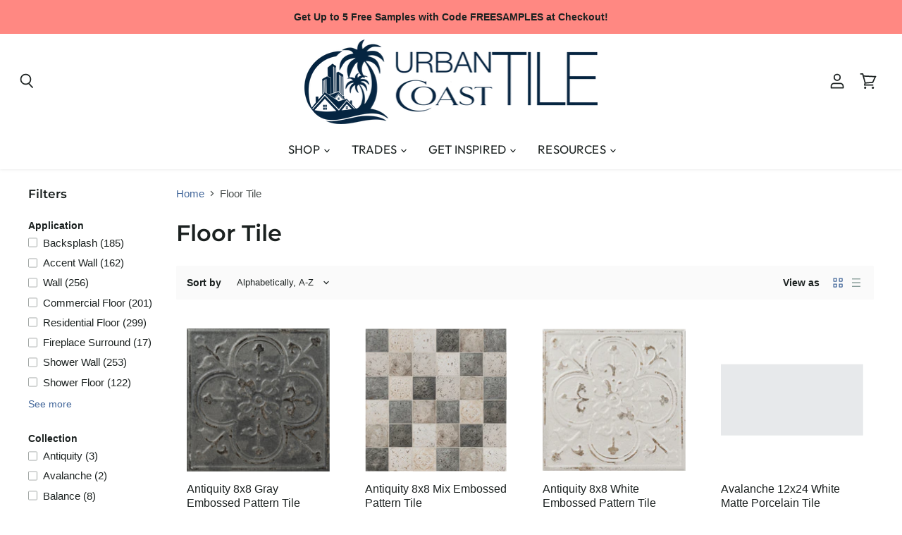

--- FILE ---
content_type: text/html; charset=utf-8
request_url: https://www.urbancoastile.com/collections/floor
body_size: 57024
content:
<!doctype html>
<html class="no-js no-touch" lang="en">
  <head>
<!-- Google tag (gtag.js) -->
<script async src="https://www.googletagmanager.com/gtag/js?id=GT-KVHV72ZS"></script>
<script>
  window.dataLayer = window.dataLayer || [];
  function gtag(){dataLayer.push(arguments);}
  gtag('js', new Date());

  gtag('config', 'GT-KVHV72ZS');
</script>
    
  <script type="text/javascript" src="https://cdn.roomvo.com/static/scripts/b2b/urbancoastile.js" async></script>   
  <script>
    window.Store = window.Store || {};
    window.Store.id = 48904044705;
  </script>
    <meta charset="utf-8">
    <meta http-equiv="X-UA-Compatible" content="IE=edge,chrome=1">
    <meta name="viewport" content="width=device-width,initial-scale=1" />

    <!-- Preconnect Domains -->
    <link rel="preconnect" href="https://cdn.shopify.com" crossorigin>
    <link rel="preconnect" href="https://fonts.shopify.com" crossorigin>
    <link rel="preconnect" href="https://monorail-edge.shopifysvc.com">

    
    

    <!-- Preload Assets -->
    <link rel="preload" href="//www.urbancoastile.com/cdn/shop/t/44/assets/api.js?v=183809998888079018351753163160" as="script">

    

    <link rel="preload" href="//www.urbancoastile.com/cdn/shop/t/44/assets/superstore.js?v=166410016063517843971753164436" as="script"><title>Floor Tile Collection | Urban Coast Tile</title>

    
      <meta name="description" content="Explore Urban Coast Tile&#39;s Floor Tile collection, offering stylish and durable solutions for every room in your home or business.">
    

    
  <link rel="shortcut icon" href="//www.urbancoastile.com/cdn/shop/files/favicon_32x32.png?v=1614361807" type="image/png">


    
      <link rel="canonical" href="https://www.urbancoastile.com/collections/floor" />
    

    
    















<meta property="og:site_name" content="Urban Coast Tile">
<meta property="og:url" content="https://www.urbancoastile.com/collections/floor">
<meta property="og:title" content="Floor Tile Collection | Urban Coast Tile">
<meta property="og:type" content="website">
<meta property="og:description" content="Explore Urban Coast Tile&#39;s Floor Tile collection, offering stylish and durable solutions for every room in your home or business.">




















<meta name="twitter:title" content="Floor Tile Collection | Urban Coast Tile">
<meta name="twitter:description" content="Explore Urban Coast Tile&#39;s Floor Tile collection, offering stylish and durable solutions for every room in your home or business.">





    

    <link rel="preload" href="//www.urbancoastile.com/cdn/fonts/outfit/outfit_n4.387c2e2715c484a1f1075eb90d64808f1b37ac58.woff2" as="font" crossorigin="anonymous">

    
      <link rel="preload" as="style" href="//www.urbancoastile.com/cdn/shop/t/44/assets/theme.css?v=3472542066629229231767298965">
    

    <script type='text/javascript' src='/apps/wlm/js/wlm-1.1.js?v=2.0'></script>


 
 









<style type="text/css">.wlm-message-pnf{text-align:center}#wlm-pwd-form{padding:30px 0;text-align:center}#wlm-wrapper{display:inline-block}#wlm-pwd-error{display:none;color:#FB8077;text-align:left;margin-top:10px;font-size:1.3rem}#wlm-pwd-error.wlm-error{border:1px solid #FB8077}#wlm-pwd-form-button{display:inline-block !important;height:auto !important;padding:8px 15px !important;background:black;border-radius:0 !important;color:#fff !important;text-decoration:none !important;vertical-align:top}.wlm-instantclick-fix,.wlm-item-selector{position:absolute;z-index:-999;display:none;height:0;width:0;font-size:0;line-height:0}#wlm-pwd-msg{margin-bottom:20px;text-align:left}#wlm-pwd-msg>p{margin-top:0;margin-bottom:0}.wlm-form-holder{display:flex}#wlm-pwd{border-color:black;border-width:1px;border-right:0;padding:0 10px}#wlm-pwd:focus-visible{outline:0}</style>










<script type='text/javascript'>

wlm.navigateByLocation();

wlm.jq(document).ready(function(){
wlm.removeLinks();
});
</script>


<script>window.performance && window.performance.mark && window.performance.mark('shopify.content_for_header.start');</script><meta name="google-site-verification" content="leY34tKazZHd-ZQGuRdaq2ma8o5wRuLsdMMKtkMtoq4">
<meta id="shopify-digital-wallet" name="shopify-digital-wallet" content="/48904044705/digital_wallets/dialog">
<meta name="shopify-checkout-api-token" content="b44b8f9f89414a11f441a6890d440c8b">
<link rel="alternate" type="application/atom+xml" title="Feed" href="/collections/floor.atom" />
<link rel="next" href="/collections/floor?page=2">
<link rel="alternate" type="application/json+oembed" href="https://www.urbancoastile.com/collections/floor.oembed">
<script async="async" src="/checkouts/internal/preloads.js?locale=en-US"></script>
<link rel="preconnect" href="https://shop.app" crossorigin="anonymous">
<script async="async" src="https://shop.app/checkouts/internal/preloads.js?locale=en-US&shop_id=48904044705" crossorigin="anonymous"></script>
<script id="apple-pay-shop-capabilities" type="application/json">{"shopId":48904044705,"countryCode":"US","currencyCode":"USD","merchantCapabilities":["supports3DS"],"merchantId":"gid:\/\/shopify\/Shop\/48904044705","merchantName":"Urban Coast Tile","requiredBillingContactFields":["postalAddress","email","phone"],"requiredShippingContactFields":["postalAddress","email","phone"],"shippingType":"shipping","supportedNetworks":["visa","masterCard","amex","discover","elo","jcb"],"total":{"type":"pending","label":"Urban Coast Tile","amount":"1.00"},"shopifyPaymentsEnabled":true,"supportsSubscriptions":true}</script>
<script id="shopify-features" type="application/json">{"accessToken":"b44b8f9f89414a11f441a6890d440c8b","betas":["rich-media-storefront-analytics"],"domain":"www.urbancoastile.com","predictiveSearch":true,"shopId":48904044705,"locale":"en"}</script>
<script>var Shopify = Shopify || {};
Shopify.shop = "urbancoastile.myshopify.com";
Shopify.locale = "en";
Shopify.currency = {"active":"USD","rate":"1.0"};
Shopify.country = "US";
Shopify.theme = {"name":"Live - Urban Coastal Tile -- WPD_BDR","id":150688301287,"schema_name":"Superstore","schema_version":"5.3.0","theme_store_id":null,"role":"main"};
Shopify.theme.handle = "null";
Shopify.theme.style = {"id":null,"handle":null};
Shopify.cdnHost = "www.urbancoastile.com/cdn";
Shopify.routes = Shopify.routes || {};
Shopify.routes.root = "/";</script>
<script type="module">!function(o){(o.Shopify=o.Shopify||{}).modules=!0}(window);</script>
<script>!function(o){function n(){var o=[];function n(){o.push(Array.prototype.slice.apply(arguments))}return n.q=o,n}var t=o.Shopify=o.Shopify||{};t.loadFeatures=n(),t.autoloadFeatures=n()}(window);</script>
<script>
  window.ShopifyPay = window.ShopifyPay || {};
  window.ShopifyPay.apiHost = "shop.app\/pay";
  window.ShopifyPay.redirectState = null;
</script>
<script id="shop-js-analytics" type="application/json">{"pageType":"collection"}</script>
<script defer="defer" async type="module" src="//www.urbancoastile.com/cdn/shopifycloud/shop-js/modules/v2/client.init-shop-cart-sync_BT-GjEfc.en.esm.js"></script>
<script defer="defer" async type="module" src="//www.urbancoastile.com/cdn/shopifycloud/shop-js/modules/v2/chunk.common_D58fp_Oc.esm.js"></script>
<script defer="defer" async type="module" src="//www.urbancoastile.com/cdn/shopifycloud/shop-js/modules/v2/chunk.modal_xMitdFEc.esm.js"></script>
<script type="module">
  await import("//www.urbancoastile.com/cdn/shopifycloud/shop-js/modules/v2/client.init-shop-cart-sync_BT-GjEfc.en.esm.js");
await import("//www.urbancoastile.com/cdn/shopifycloud/shop-js/modules/v2/chunk.common_D58fp_Oc.esm.js");
await import("//www.urbancoastile.com/cdn/shopifycloud/shop-js/modules/v2/chunk.modal_xMitdFEc.esm.js");

  window.Shopify.SignInWithShop?.initShopCartSync?.({"fedCMEnabled":true,"windoidEnabled":true});

</script>
<script>
  window.Shopify = window.Shopify || {};
  if (!window.Shopify.featureAssets) window.Shopify.featureAssets = {};
  window.Shopify.featureAssets['shop-js'] = {"shop-cart-sync":["modules/v2/client.shop-cart-sync_DZOKe7Ll.en.esm.js","modules/v2/chunk.common_D58fp_Oc.esm.js","modules/v2/chunk.modal_xMitdFEc.esm.js"],"init-fed-cm":["modules/v2/client.init-fed-cm_B6oLuCjv.en.esm.js","modules/v2/chunk.common_D58fp_Oc.esm.js","modules/v2/chunk.modal_xMitdFEc.esm.js"],"shop-cash-offers":["modules/v2/client.shop-cash-offers_D2sdYoxE.en.esm.js","modules/v2/chunk.common_D58fp_Oc.esm.js","modules/v2/chunk.modal_xMitdFEc.esm.js"],"shop-login-button":["modules/v2/client.shop-login-button_QeVjl5Y3.en.esm.js","modules/v2/chunk.common_D58fp_Oc.esm.js","modules/v2/chunk.modal_xMitdFEc.esm.js"],"pay-button":["modules/v2/client.pay-button_DXTOsIq6.en.esm.js","modules/v2/chunk.common_D58fp_Oc.esm.js","modules/v2/chunk.modal_xMitdFEc.esm.js"],"shop-button":["modules/v2/client.shop-button_DQZHx9pm.en.esm.js","modules/v2/chunk.common_D58fp_Oc.esm.js","modules/v2/chunk.modal_xMitdFEc.esm.js"],"avatar":["modules/v2/client.avatar_BTnouDA3.en.esm.js"],"init-windoid":["modules/v2/client.init-windoid_CR1B-cfM.en.esm.js","modules/v2/chunk.common_D58fp_Oc.esm.js","modules/v2/chunk.modal_xMitdFEc.esm.js"],"init-shop-for-new-customer-accounts":["modules/v2/client.init-shop-for-new-customer-accounts_C_vY_xzh.en.esm.js","modules/v2/client.shop-login-button_QeVjl5Y3.en.esm.js","modules/v2/chunk.common_D58fp_Oc.esm.js","modules/v2/chunk.modal_xMitdFEc.esm.js"],"init-shop-email-lookup-coordinator":["modules/v2/client.init-shop-email-lookup-coordinator_BI7n9ZSv.en.esm.js","modules/v2/chunk.common_D58fp_Oc.esm.js","modules/v2/chunk.modal_xMitdFEc.esm.js"],"init-shop-cart-sync":["modules/v2/client.init-shop-cart-sync_BT-GjEfc.en.esm.js","modules/v2/chunk.common_D58fp_Oc.esm.js","modules/v2/chunk.modal_xMitdFEc.esm.js"],"shop-toast-manager":["modules/v2/client.shop-toast-manager_DiYdP3xc.en.esm.js","modules/v2/chunk.common_D58fp_Oc.esm.js","modules/v2/chunk.modal_xMitdFEc.esm.js"],"init-customer-accounts":["modules/v2/client.init-customer-accounts_D9ZNqS-Q.en.esm.js","modules/v2/client.shop-login-button_QeVjl5Y3.en.esm.js","modules/v2/chunk.common_D58fp_Oc.esm.js","modules/v2/chunk.modal_xMitdFEc.esm.js"],"init-customer-accounts-sign-up":["modules/v2/client.init-customer-accounts-sign-up_iGw4briv.en.esm.js","modules/v2/client.shop-login-button_QeVjl5Y3.en.esm.js","modules/v2/chunk.common_D58fp_Oc.esm.js","modules/v2/chunk.modal_xMitdFEc.esm.js"],"shop-follow-button":["modules/v2/client.shop-follow-button_CqMgW2wH.en.esm.js","modules/v2/chunk.common_D58fp_Oc.esm.js","modules/v2/chunk.modal_xMitdFEc.esm.js"],"checkout-modal":["modules/v2/client.checkout-modal_xHeaAweL.en.esm.js","modules/v2/chunk.common_D58fp_Oc.esm.js","modules/v2/chunk.modal_xMitdFEc.esm.js"],"shop-login":["modules/v2/client.shop-login_D91U-Q7h.en.esm.js","modules/v2/chunk.common_D58fp_Oc.esm.js","modules/v2/chunk.modal_xMitdFEc.esm.js"],"lead-capture":["modules/v2/client.lead-capture_BJmE1dJe.en.esm.js","modules/v2/chunk.common_D58fp_Oc.esm.js","modules/v2/chunk.modal_xMitdFEc.esm.js"],"payment-terms":["modules/v2/client.payment-terms_Ci9AEqFq.en.esm.js","modules/v2/chunk.common_D58fp_Oc.esm.js","modules/v2/chunk.modal_xMitdFEc.esm.js"]};
</script>
<script id="__st">var __st={"a":48904044705,"offset":-18000,"reqid":"24410f56-1c75-43c2-83cc-6c45bcd6e0b3-1769228661","pageurl":"www.urbancoastile.com\/collections\/floor","u":"d5329479f11e","p":"collection","rtyp":"collection","rid":224405258401};</script>
<script>window.ShopifyPaypalV4VisibilityTracking = true;</script>
<script id="captcha-bootstrap">!function(){'use strict';const t='contact',e='account',n='new_comment',o=[[t,t],['blogs',n],['comments',n],[t,'customer']],c=[[e,'customer_login'],[e,'guest_login'],[e,'recover_customer_password'],[e,'create_customer']],r=t=>t.map((([t,e])=>`form[action*='/${t}']:not([data-nocaptcha='true']) input[name='form_type'][value='${e}']`)).join(','),a=t=>()=>t?[...document.querySelectorAll(t)].map((t=>t.form)):[];function s(){const t=[...o],e=r(t);return a(e)}const i='password',u='form_key',d=['recaptcha-v3-token','g-recaptcha-response','h-captcha-response',i],f=()=>{try{return window.sessionStorage}catch{return}},m='__shopify_v',_=t=>t.elements[u];function p(t,e,n=!1){try{const o=window.sessionStorage,c=JSON.parse(o.getItem(e)),{data:r}=function(t){const{data:e,action:n}=t;return t[m]||n?{data:e,action:n}:{data:t,action:n}}(c);for(const[e,n]of Object.entries(r))t.elements[e]&&(t.elements[e].value=n);n&&o.removeItem(e)}catch(o){console.error('form repopulation failed',{error:o})}}const l='form_type',E='cptcha';function T(t){t.dataset[E]=!0}const w=window,h=w.document,L='Shopify',v='ce_forms',y='captcha';let A=!1;((t,e)=>{const n=(g='f06e6c50-85a8-45c8-87d0-21a2b65856fe',I='https://cdn.shopify.com/shopifycloud/storefront-forms-hcaptcha/ce_storefront_forms_captcha_hcaptcha.v1.5.2.iife.js',D={infoText:'Protected by hCaptcha',privacyText:'Privacy',termsText:'Terms'},(t,e,n)=>{const o=w[L][v],c=o.bindForm;if(c)return c(t,g,e,D).then(n);var r;o.q.push([[t,g,e,D],n]),r=I,A||(h.body.append(Object.assign(h.createElement('script'),{id:'captcha-provider',async:!0,src:r})),A=!0)});var g,I,D;w[L]=w[L]||{},w[L][v]=w[L][v]||{},w[L][v].q=[],w[L][y]=w[L][y]||{},w[L][y].protect=function(t,e){n(t,void 0,e),T(t)},Object.freeze(w[L][y]),function(t,e,n,w,h,L){const[v,y,A,g]=function(t,e,n){const i=e?o:[],u=t?c:[],d=[...i,...u],f=r(d),m=r(i),_=r(d.filter((([t,e])=>n.includes(e))));return[a(f),a(m),a(_),s()]}(w,h,L),I=t=>{const e=t.target;return e instanceof HTMLFormElement?e:e&&e.form},D=t=>v().includes(t);t.addEventListener('submit',(t=>{const e=I(t);if(!e)return;const n=D(e)&&!e.dataset.hcaptchaBound&&!e.dataset.recaptchaBound,o=_(e),c=g().includes(e)&&(!o||!o.value);(n||c)&&t.preventDefault(),c&&!n&&(function(t){try{if(!f())return;!function(t){const e=f();if(!e)return;const n=_(t);if(!n)return;const o=n.value;o&&e.removeItem(o)}(t);const e=Array.from(Array(32),(()=>Math.random().toString(36)[2])).join('');!function(t,e){_(t)||t.append(Object.assign(document.createElement('input'),{type:'hidden',name:u})),t.elements[u].value=e}(t,e),function(t,e){const n=f();if(!n)return;const o=[...t.querySelectorAll(`input[type='${i}']`)].map((({name:t})=>t)),c=[...d,...o],r={};for(const[a,s]of new FormData(t).entries())c.includes(a)||(r[a]=s);n.setItem(e,JSON.stringify({[m]:1,action:t.action,data:r}))}(t,e)}catch(e){console.error('failed to persist form',e)}}(e),e.submit())}));const S=(t,e)=>{t&&!t.dataset[E]&&(n(t,e.some((e=>e===t))),T(t))};for(const o of['focusin','change'])t.addEventListener(o,(t=>{const e=I(t);D(e)&&S(e,y())}));const B=e.get('form_key'),M=e.get(l),P=B&&M;t.addEventListener('DOMContentLoaded',(()=>{const t=y();if(P)for(const e of t)e.elements[l].value===M&&p(e,B);[...new Set([...A(),...v().filter((t=>'true'===t.dataset.shopifyCaptcha))])].forEach((e=>S(e,t)))}))}(h,new URLSearchParams(w.location.search),n,t,e,['guest_login'])})(!0,!0)}();</script>
<script integrity="sha256-4kQ18oKyAcykRKYeNunJcIwy7WH5gtpwJnB7kiuLZ1E=" data-source-attribution="shopify.loadfeatures" defer="defer" src="//www.urbancoastile.com/cdn/shopifycloud/storefront/assets/storefront/load_feature-a0a9edcb.js" crossorigin="anonymous"></script>
<script crossorigin="anonymous" defer="defer" src="//www.urbancoastile.com/cdn/shopifycloud/storefront/assets/shopify_pay/storefront-65b4c6d7.js?v=20250812"></script>
<script data-source-attribution="shopify.dynamic_checkout.dynamic.init">var Shopify=Shopify||{};Shopify.PaymentButton=Shopify.PaymentButton||{isStorefrontPortableWallets:!0,init:function(){window.Shopify.PaymentButton.init=function(){};var t=document.createElement("script");t.src="https://www.urbancoastile.com/cdn/shopifycloud/portable-wallets/latest/portable-wallets.en.js",t.type="module",document.head.appendChild(t)}};
</script>
<script data-source-attribution="shopify.dynamic_checkout.buyer_consent">
  function portableWalletsHideBuyerConsent(e){var t=document.getElementById("shopify-buyer-consent"),n=document.getElementById("shopify-subscription-policy-button");t&&n&&(t.classList.add("hidden"),t.setAttribute("aria-hidden","true"),n.removeEventListener("click",e))}function portableWalletsShowBuyerConsent(e){var t=document.getElementById("shopify-buyer-consent"),n=document.getElementById("shopify-subscription-policy-button");t&&n&&(t.classList.remove("hidden"),t.removeAttribute("aria-hidden"),n.addEventListener("click",e))}window.Shopify?.PaymentButton&&(window.Shopify.PaymentButton.hideBuyerConsent=portableWalletsHideBuyerConsent,window.Shopify.PaymentButton.showBuyerConsent=portableWalletsShowBuyerConsent);
</script>
<script data-source-attribution="shopify.dynamic_checkout.cart.bootstrap">document.addEventListener("DOMContentLoaded",(function(){function t(){return document.querySelector("shopify-accelerated-checkout-cart, shopify-accelerated-checkout")}if(t())Shopify.PaymentButton.init();else{new MutationObserver((function(e,n){t()&&(Shopify.PaymentButton.init(),n.disconnect())})).observe(document.body,{childList:!0,subtree:!0})}}));
</script>
<link id="shopify-accelerated-checkout-styles" rel="stylesheet" media="screen" href="https://www.urbancoastile.com/cdn/shopifycloud/portable-wallets/latest/accelerated-checkout-backwards-compat.css" crossorigin="anonymous">
<style id="shopify-accelerated-checkout-cart">
        #shopify-buyer-consent {
  margin-top: 1em;
  display: inline-block;
  width: 100%;
}

#shopify-buyer-consent.hidden {
  display: none;
}

#shopify-subscription-policy-button {
  background: none;
  border: none;
  padding: 0;
  text-decoration: underline;
  font-size: inherit;
  cursor: pointer;
}

#shopify-subscription-policy-button::before {
  box-shadow: none;
}

      </style>

<script>window.performance && window.performance.mark && window.performance.mark('shopify.content_for_header.end');</script>

    <script>
      document.documentElement.className=document.documentElement.className.replace(/\bno-js\b/,'js');
      if(window.Shopify&&window.Shopify.designMode)document.documentElement.className+=' in-theme-editor';
      if(('ontouchstart' in window)||window.DocumentTouch&&document instanceof DocumentTouch)document.documentElement.className=document.documentElement.className.replace(/\bno-touch\b/,'has-touch');
    </script>

    <script src="//www.urbancoastile.com/cdn/shop/t/44/assets/api.js?v=183809998888079018351753163160" defer></script>

    
      <link href="//www.urbancoastile.com/cdn/shop/t/44/assets/theme.css?v=3472542066629229231767298965" rel="stylesheet" type="text/css" media="all" />
    

    

    
    <script>
      window.Theme = window.Theme || {};
      window.Theme.version = '5.3.0';
      window.Theme.name = 'Superstore';
      window.Theme.routes = {
        "root_url": "/",
        "account_url": "/account",
        "account_login_url": "/account/login",
        "account_logout_url": "/account/logout",
        "account_register_url": "/account/register",
        "account_addresses_url": "/account/addresses",
        "collections_url": "/collections",
        "all_products_collection_url": "/collections/all",
        "search_url": "/search",
        "predictive_search_url": "/search/suggest",
        "cart_url": "/cart",
        "cart_add_url": "/cart/add",
        "cart_change_url": "/cart/change",
        "cart_clear_url": "/cart/clear",
        "product_recommendations_url": "/recommendations/products",
      };
    </script>
    

  <!-- BEGIN app block: shopify://apps/simprosys-google-shopping-feed/blocks/core_settings_block/1f0b859e-9fa6-4007-97e8-4513aff5ff3b --><!-- BEGIN: GSF App Core Tags & Scripts by Simprosys Google Shopping Feed -->



    <!-- BEGIN app snippet: gsf_tracking_data -->
    
    <script>
        
        
        
        
        
        var gsf_conversion_data = {page_type : 'category', event : 'view_item_list', data : {product_data : [{variant_id : 50064045605095, product_id : 7475663208679, name : "Antiquity 8x8 Gray Embossed Pattern Tile", price : "151.30", currency : "USD", sku : "PF00012184", brand : "Urban Coast Tile", variant : "Box", category : "SF", quantity : "71" }, {variant_id : 50064094593255, product_id : 7522313109735, name : "Antiquity 8x8 Mix Embossed Pattern Tile", price : "151.30", currency : "USD", sku : "PF00012185", brand : "Urban Coast Tile", variant : "Box", category : "SF", quantity : "41" }, {variant_id : 50064105144551, product_id : 7512074780903, name : "Antiquity 8x8 White Embossed Pattern Tile", price : "151.17", currency : "USD", sku : "PF00012183", brand : "Urban Coast Tile", variant : "Box", category : "SF", quantity : "67" }, {variant_id : 50066376556775, product_id : 8398229143783, name : "Avalanche 12x24 White Matte Porcelain Tile", price : "115.05", currency : "USD", sku : "AY011224RP1-8", brand : "Urban Coast Tile", variant : "Box", category : "SF", quantity : "41" }], total_price :"568.82", shop_currency : "USD", collection_id : "224405258401", collection_name : "Floor Tile" }};
        
    </script>
    

    

    



<!-- END app snippet -->







<!-- END: GSF App Core Tags & Scripts by Simprosys Google Shopping Feed -->
<!-- END app block --><!-- BEGIN app block: shopify://apps/blockify-fraud-filter/blocks/app_embed/2e3e0ba5-0e70-447a-9ec5-3bf76b5ef12e --> 
 
 
    <script>
        window.blockifyShopIdentifier = "urbancoastile.myshopify.com";
        window.ipBlockerMetafields = "{\"showOverlayByPass\":false,\"disableSpyExtensions\":false,\"blockUnknownBots\":false,\"activeApp\":true,\"blockByMetafield\":true,\"visitorAnalytic\":false,\"showWatermark\":true,\"token\":\"eyJhbGciOiJIUzI1NiIsInR5cCI6IkpXVCJ9.eyJpZGVudGlmaWVySWQiOiJ1cmJhbmNvYXN0aWxlLm15c2hvcGlmeS5jb20iLCJpYXQiOjE3MDc0MTM3Mzl9.nHaF9DTlyHKjJZHRkuPeGuo2UHGZDE3BSB_vnAhKZsU\"}";
        window.blockifyRules = "{\"whitelist\":[],\"blacklist\":[]}";
        window.ipblockerBlockTemplate = "{\"customCss\":\"#blockify---container{--bg-blockify: #fff;position:relative}#blockify---container::after{content:'';position:absolute;inset:0;background-repeat:no-repeat !important;background-size:cover !important;background:var(--bg-blockify);z-index:0}#blockify---container #blockify---container__inner{display:flex;flex-direction:column;align-items:center;position:relative;z-index:1}#blockify---container #blockify---container__inner #blockify-block-content{display:flex;flex-direction:column;align-items:center;text-align:center}#blockify---container #blockify---container__inner #blockify-block-content #blockify-block-superTitle{display:none !important}#blockify---container #blockify---container__inner #blockify-block-content #blockify-block-title{font-size:313%;font-weight:bold;margin-top:1em}@media only screen and (min-width: 768px) and (max-width: 1199px){#blockify---container #blockify---container__inner #blockify-block-content #blockify-block-title{font-size:188%}}@media only screen and (max-width: 767px){#blockify---container #blockify---container__inner #blockify-block-content #blockify-block-title{font-size:107%}}#blockify---container #blockify---container__inner #blockify-block-content #blockify-block-description{font-size:125%;margin:1.5em;line-height:1.5}@media only screen and (min-width: 768px) and (max-width: 1199px){#blockify---container #blockify---container__inner #blockify-block-content #blockify-block-description{font-size:88%}}@media only screen and (max-width: 767px){#blockify---container #blockify---container__inner #blockify-block-content #blockify-block-description{font-size:107%}}#blockify---container #blockify---container__inner #blockify-block-content #blockify-block-description #blockify-block-text-blink{display:none !important}#blockify---container #blockify---container__inner #blockify-logo-block-image{position:relative;width:550px;height:auto;max-height:300px}@media only screen and (max-width: 767px){#blockify---container #blockify---container__inner #blockify-logo-block-image{width:300px}}#blockify---container #blockify---container__inner #blockify-logo-block-image::before{content:'';display:block;padding-bottom:56.2%}#blockify---container #blockify---container__inner #blockify-logo-block-image img{position:absolute;top:0;left:0;width:100%;height:100%;object-fit:contain}\\n\",\"logoImage\":{\"active\":true,\"value\":\"https:\/\/storage.synctrack.io\/megamind-fraud\/assets\/default-thumbnail.png\"},\"title\":{\"active\":true,\"text\":\"Access Denied\",\"color\":\"#000000\"},\"superTitle\":{\"active\":false,\"text\":null,\"color\":null},\"description\":{\"active\":true,\"text\":\"The site owner may have set restrictions that prevent you from accessing the site. Please contact the site owner for access.\",\"color\":\"#000000\"},\"background\":{\"active\":true,\"type\":\"1\",\"value\":\"#ffffff\"}}";

        
            window.blockifyCollectionId = 224405258401;
        
    </script>
<link href="https://cdn.shopify.com/extensions/019bea0a-6f63-7f1b-93b2-6770ff27b19c/blockify-shopify-289/assets/blockify-embed.min.js" as="script" type="text/javascript" rel="preload"><link href="https://cdn.shopify.com/extensions/019bea0a-6f63-7f1b-93b2-6770ff27b19c/blockify-shopify-289/assets/prevent-bypass-script.min.js" as="script" type="text/javascript" rel="preload">
<script type="text/javascript">
    window.blockifyBaseUrl = 'https://fraud.blockifyapp.com/s/api';
    window.blockifyPublicUrl = 'https://fraud.blockifyapp.com/s/api/public';
    window.bucketUrl = 'https://storage.synctrack.io/megamind-fraud';
    window.storefrontApiUrl  = 'https://fraud.blockifyapp.com/p/api';
</script>
<script type="text/javascript">
  window.blockifyChecking = true;
</script>
<script id="blockifyScriptByPass" type="text/javascript" src=https://cdn.shopify.com/extensions/019bea0a-6f63-7f1b-93b2-6770ff27b19c/blockify-shopify-289/assets/prevent-bypass-script.min.js async></script>
<script id="blockifyScriptTag" type="text/javascript" src=https://cdn.shopify.com/extensions/019bea0a-6f63-7f1b-93b2-6770ff27b19c/blockify-shopify-289/assets/blockify-embed.min.js async></script>


<!-- END app block --><link href="https://monorail-edge.shopifysvc.com" rel="dns-prefetch">
<script>(function(){if ("sendBeacon" in navigator && "performance" in window) {try {var session_token_from_headers = performance.getEntriesByType('navigation')[0].serverTiming.find(x => x.name == '_s').description;} catch {var session_token_from_headers = undefined;}var session_cookie_matches = document.cookie.match(/_shopify_s=([^;]*)/);var session_token_from_cookie = session_cookie_matches && session_cookie_matches.length === 2 ? session_cookie_matches[1] : "";var session_token = session_token_from_headers || session_token_from_cookie || "";function handle_abandonment_event(e) {var entries = performance.getEntries().filter(function(entry) {return /monorail-edge.shopifysvc.com/.test(entry.name);});if (!window.abandonment_tracked && entries.length === 0) {window.abandonment_tracked = true;var currentMs = Date.now();var navigation_start = performance.timing.navigationStart;var payload = {shop_id: 48904044705,url: window.location.href,navigation_start,duration: currentMs - navigation_start,session_token,page_type: "collection"};window.navigator.sendBeacon("https://monorail-edge.shopifysvc.com/v1/produce", JSON.stringify({schema_id: "online_store_buyer_site_abandonment/1.1",payload: payload,metadata: {event_created_at_ms: currentMs,event_sent_at_ms: currentMs}}));}}window.addEventListener('pagehide', handle_abandonment_event);}}());</script>
<script id="web-pixels-manager-setup">(function e(e,d,r,n,o){if(void 0===o&&(o={}),!Boolean(null===(a=null===(i=window.Shopify)||void 0===i?void 0:i.analytics)||void 0===a?void 0:a.replayQueue)){var i,a;window.Shopify=window.Shopify||{};var t=window.Shopify;t.analytics=t.analytics||{};var s=t.analytics;s.replayQueue=[],s.publish=function(e,d,r){return s.replayQueue.push([e,d,r]),!0};try{self.performance.mark("wpm:start")}catch(e){}var l=function(){var e={modern:/Edge?\/(1{2}[4-9]|1[2-9]\d|[2-9]\d{2}|\d{4,})\.\d+(\.\d+|)|Firefox\/(1{2}[4-9]|1[2-9]\d|[2-9]\d{2}|\d{4,})\.\d+(\.\d+|)|Chrom(ium|e)\/(9{2}|\d{3,})\.\d+(\.\d+|)|(Maci|X1{2}).+ Version\/(15\.\d+|(1[6-9]|[2-9]\d|\d{3,})\.\d+)([,.]\d+|)( \(\w+\)|)( Mobile\/\w+|) Safari\/|Chrome.+OPR\/(9{2}|\d{3,})\.\d+\.\d+|(CPU[ +]OS|iPhone[ +]OS|CPU[ +]iPhone|CPU IPhone OS|CPU iPad OS)[ +]+(15[._]\d+|(1[6-9]|[2-9]\d|\d{3,})[._]\d+)([._]\d+|)|Android:?[ /-](13[3-9]|1[4-9]\d|[2-9]\d{2}|\d{4,})(\.\d+|)(\.\d+|)|Android.+Firefox\/(13[5-9]|1[4-9]\d|[2-9]\d{2}|\d{4,})\.\d+(\.\d+|)|Android.+Chrom(ium|e)\/(13[3-9]|1[4-9]\d|[2-9]\d{2}|\d{4,})\.\d+(\.\d+|)|SamsungBrowser\/([2-9]\d|\d{3,})\.\d+/,legacy:/Edge?\/(1[6-9]|[2-9]\d|\d{3,})\.\d+(\.\d+|)|Firefox\/(5[4-9]|[6-9]\d|\d{3,})\.\d+(\.\d+|)|Chrom(ium|e)\/(5[1-9]|[6-9]\d|\d{3,})\.\d+(\.\d+|)([\d.]+$|.*Safari\/(?![\d.]+ Edge\/[\d.]+$))|(Maci|X1{2}).+ Version\/(10\.\d+|(1[1-9]|[2-9]\d|\d{3,})\.\d+)([,.]\d+|)( \(\w+\)|)( Mobile\/\w+|) Safari\/|Chrome.+OPR\/(3[89]|[4-9]\d|\d{3,})\.\d+\.\d+|(CPU[ +]OS|iPhone[ +]OS|CPU[ +]iPhone|CPU IPhone OS|CPU iPad OS)[ +]+(10[._]\d+|(1[1-9]|[2-9]\d|\d{3,})[._]\d+)([._]\d+|)|Android:?[ /-](13[3-9]|1[4-9]\d|[2-9]\d{2}|\d{4,})(\.\d+|)(\.\d+|)|Mobile Safari.+OPR\/([89]\d|\d{3,})\.\d+\.\d+|Android.+Firefox\/(13[5-9]|1[4-9]\d|[2-9]\d{2}|\d{4,})\.\d+(\.\d+|)|Android.+Chrom(ium|e)\/(13[3-9]|1[4-9]\d|[2-9]\d{2}|\d{4,})\.\d+(\.\d+|)|Android.+(UC? ?Browser|UCWEB|U3)[ /]?(15\.([5-9]|\d{2,})|(1[6-9]|[2-9]\d|\d{3,})\.\d+)\.\d+|SamsungBrowser\/(5\.\d+|([6-9]|\d{2,})\.\d+)|Android.+MQ{2}Browser\/(14(\.(9|\d{2,})|)|(1[5-9]|[2-9]\d|\d{3,})(\.\d+|))(\.\d+|)|K[Aa][Ii]OS\/(3\.\d+|([4-9]|\d{2,})\.\d+)(\.\d+|)/},d=e.modern,r=e.legacy,n=navigator.userAgent;return n.match(d)?"modern":n.match(r)?"legacy":"unknown"}(),u="modern"===l?"modern":"legacy",c=(null!=n?n:{modern:"",legacy:""})[u],f=function(e){return[e.baseUrl,"/wpm","/b",e.hashVersion,"modern"===e.buildTarget?"m":"l",".js"].join("")}({baseUrl:d,hashVersion:r,buildTarget:u}),m=function(e){var d=e.version,r=e.bundleTarget,n=e.surface,o=e.pageUrl,i=e.monorailEndpoint;return{emit:function(e){var a=e.status,t=e.errorMsg,s=(new Date).getTime(),l=JSON.stringify({metadata:{event_sent_at_ms:s},events:[{schema_id:"web_pixels_manager_load/3.1",payload:{version:d,bundle_target:r,page_url:o,status:a,surface:n,error_msg:t},metadata:{event_created_at_ms:s}}]});if(!i)return console&&console.warn&&console.warn("[Web Pixels Manager] No Monorail endpoint provided, skipping logging."),!1;try{return self.navigator.sendBeacon.bind(self.navigator)(i,l)}catch(e){}var u=new XMLHttpRequest;try{return u.open("POST",i,!0),u.setRequestHeader("Content-Type","text/plain"),u.send(l),!0}catch(e){return console&&console.warn&&console.warn("[Web Pixels Manager] Got an unhandled error while logging to Monorail."),!1}}}}({version:r,bundleTarget:l,surface:e.surface,pageUrl:self.location.href,monorailEndpoint:e.monorailEndpoint});try{o.browserTarget=l,function(e){var d=e.src,r=e.async,n=void 0===r||r,o=e.onload,i=e.onerror,a=e.sri,t=e.scriptDataAttributes,s=void 0===t?{}:t,l=document.createElement("script"),u=document.querySelector("head"),c=document.querySelector("body");if(l.async=n,l.src=d,a&&(l.integrity=a,l.crossOrigin="anonymous"),s)for(var f in s)if(Object.prototype.hasOwnProperty.call(s,f))try{l.dataset[f]=s[f]}catch(e){}if(o&&l.addEventListener("load",o),i&&l.addEventListener("error",i),u)u.appendChild(l);else{if(!c)throw new Error("Did not find a head or body element to append the script");c.appendChild(l)}}({src:f,async:!0,onload:function(){if(!function(){var e,d;return Boolean(null===(d=null===(e=window.Shopify)||void 0===e?void 0:e.analytics)||void 0===d?void 0:d.initialized)}()){var d=window.webPixelsManager.init(e)||void 0;if(d){var r=window.Shopify.analytics;r.replayQueue.forEach((function(e){var r=e[0],n=e[1],o=e[2];d.publishCustomEvent(r,n,o)})),r.replayQueue=[],r.publish=d.publishCustomEvent,r.visitor=d.visitor,r.initialized=!0}}},onerror:function(){return m.emit({status:"failed",errorMsg:"".concat(f," has failed to load")})},sri:function(e){var d=/^sha384-[A-Za-z0-9+/=]+$/;return"string"==typeof e&&d.test(e)}(c)?c:"",scriptDataAttributes:o}),m.emit({status:"loading"})}catch(e){m.emit({status:"failed",errorMsg:(null==e?void 0:e.message)||"Unknown error"})}}})({shopId: 48904044705,storefrontBaseUrl: "https://www.urbancoastile.com",extensionsBaseUrl: "https://extensions.shopifycdn.com/cdn/shopifycloud/web-pixels-manager",monorailEndpoint: "https://monorail-edge.shopifysvc.com/unstable/produce_batch",surface: "storefront-renderer",enabledBetaFlags: ["2dca8a86"],webPixelsConfigList: [{"id":"1553531111","configuration":"{\"pixel_id\":\"7711062725654089\",\"pixel_type\":\"facebook_pixel\"}","eventPayloadVersion":"v1","runtimeContext":"OPEN","scriptVersion":"ca16bc87fe92b6042fbaa3acc2fbdaa6","type":"APP","apiClientId":2329312,"privacyPurposes":["ANALYTICS","MARKETING","SALE_OF_DATA"],"dataSharingAdjustments":{"protectedCustomerApprovalScopes":["read_customer_address","read_customer_email","read_customer_name","read_customer_personal_data","read_customer_phone"]}},{"id":"552042727","configuration":"{\"config\":\"{\\\"google_tag_ids\\\":[\\\"G-HC721J34VF\\\",\\\"AW-392233338\\\"],\\\"gtag_events\\\":[{\\\"type\\\":\\\"search\\\",\\\"action_label\\\":[\\\"G-HC721J34VF\\\",\\\"AW-392233338\\\/MVLOCL7JwKIbEPqChLsB\\\"]},{\\\"type\\\":\\\"begin_checkout\\\",\\\"action_label\\\":[\\\"G-HC721J34VF\\\",\\\"AW-392233338\\\/74RJCMTJwKIbEPqChLsB\\\"]},{\\\"type\\\":\\\"view_item\\\",\\\"action_label\\\":[\\\"G-HC721J34VF\\\",\\\"AW-392233338\\\/w4NNCLvJwKIbEPqChLsB\\\"]},{\\\"type\\\":\\\"purchase\\\",\\\"action_label\\\":[\\\"G-HC721J34VF\\\",\\\"AW-392233338\\\/sE_-CLXJwKIbEPqChLsB\\\"]},{\\\"type\\\":\\\"page_view\\\",\\\"action_label\\\":[\\\"G-HC721J34VF\\\",\\\"AW-392233338\\\/Lw_YCLjJwKIbEPqChLsB\\\"]},{\\\"type\\\":\\\"add_payment_info\\\",\\\"action_label\\\":[\\\"G-HC721J34VF\\\",\\\"AW-392233338\\\/Qb0QCOqDxKIbEPqChLsB\\\"]},{\\\"type\\\":\\\"add_to_cart\\\",\\\"action_label\\\":[\\\"G-HC721J34VF\\\",\\\"AW-392233338\\\/9zm8CMHJwKIbEPqChLsB\\\"]}],\\\"enable_monitoring_mode\\\":false}\"}","eventPayloadVersion":"v1","runtimeContext":"OPEN","scriptVersion":"b2a88bafab3e21179ed38636efcd8a93","type":"APP","apiClientId":1780363,"privacyPurposes":[],"dataSharingAdjustments":{"protectedCustomerApprovalScopes":["read_customer_address","read_customer_email","read_customer_name","read_customer_personal_data","read_customer_phone"]}},{"id":"86147303","configuration":"{\"tagID\":\"2613708501872\"}","eventPayloadVersion":"v1","runtimeContext":"STRICT","scriptVersion":"18031546ee651571ed29edbe71a3550b","type":"APP","apiClientId":3009811,"privacyPurposes":["ANALYTICS","MARKETING","SALE_OF_DATA"],"dataSharingAdjustments":{"protectedCustomerApprovalScopes":["read_customer_address","read_customer_email","read_customer_name","read_customer_personal_data","read_customer_phone"]}},{"id":"36471015","eventPayloadVersion":"1","runtimeContext":"LAX","scriptVersion":"3","type":"CUSTOM","privacyPurposes":[],"name":"GADS"},{"id":"shopify-app-pixel","configuration":"{}","eventPayloadVersion":"v1","runtimeContext":"STRICT","scriptVersion":"0450","apiClientId":"shopify-pixel","type":"APP","privacyPurposes":["ANALYTICS","MARKETING"]},{"id":"shopify-custom-pixel","eventPayloadVersion":"v1","runtimeContext":"LAX","scriptVersion":"0450","apiClientId":"shopify-pixel","type":"CUSTOM","privacyPurposes":["ANALYTICS","MARKETING"]}],isMerchantRequest: false,initData: {"shop":{"name":"Urban Coast Tile","paymentSettings":{"currencyCode":"USD"},"myshopifyDomain":"urbancoastile.myshopify.com","countryCode":"US","storefrontUrl":"https:\/\/www.urbancoastile.com"},"customer":null,"cart":null,"checkout":null,"productVariants":[],"purchasingCompany":null},},"https://www.urbancoastile.com/cdn","fcfee988w5aeb613cpc8e4bc33m6693e112",{"modern":"","legacy":""},{"shopId":"48904044705","storefrontBaseUrl":"https:\/\/www.urbancoastile.com","extensionBaseUrl":"https:\/\/extensions.shopifycdn.com\/cdn\/shopifycloud\/web-pixels-manager","surface":"storefront-renderer","enabledBetaFlags":"[\"2dca8a86\"]","isMerchantRequest":"false","hashVersion":"fcfee988w5aeb613cpc8e4bc33m6693e112","publish":"custom","events":"[[\"page_viewed\",{}],[\"collection_viewed\",{\"collection\":{\"id\":\"224405258401\",\"title\":\"Floor Tile\",\"productVariants\":[{\"price\":{\"amount\":151.3,\"currencyCode\":\"USD\"},\"product\":{\"title\":\"Antiquity 8x8 Gray Embossed Pattern Tile\",\"vendor\":\"Urban Coast Tile\",\"id\":\"7475663208679\",\"untranslatedTitle\":\"Antiquity 8x8 Gray Embossed Pattern Tile\",\"url\":\"\/products\/antiquity-8x8-gray-embossed-pattern-tile\",\"type\":\"SF\"},\"id\":\"50064045605095\",\"image\":{\"src\":\"\/\/www.urbancoastile.com\/cdn\/shop\/products\/PF00012184Antiquity8x8GrayDecorativePorcelainTile.jpg?v=1744644634\"},\"sku\":\"PF00012184\",\"title\":\"Box\",\"untranslatedTitle\":\"Box\"},{\"price\":{\"amount\":151.3,\"currencyCode\":\"USD\"},\"product\":{\"title\":\"Antiquity 8x8 Mix Embossed Pattern Tile\",\"vendor\":\"Urban Coast Tile\",\"id\":\"7522313109735\",\"untranslatedTitle\":\"Antiquity 8x8 Mix Embossed Pattern Tile\",\"url\":\"\/products\/antiquity-8x8-mixed-embossed-pattern-tile\",\"type\":\"SF\"},\"id\":\"50064094593255\",\"image\":{\"src\":\"\/\/www.urbancoastile.com\/cdn\/shop\/products\/Antiquity8x8MixDecorativePorcelainTile.png?v=1744644627\"},\"sku\":\"PF00012185\",\"title\":\"Box\",\"untranslatedTitle\":\"Box\"},{\"price\":{\"amount\":151.17,\"currencyCode\":\"USD\"},\"product\":{\"title\":\"Antiquity 8x8 White Embossed Pattern Tile\",\"vendor\":\"Urban Coast Tile\",\"id\":\"7512074780903\",\"untranslatedTitle\":\"Antiquity 8x8 White Embossed Pattern Tile\",\"url\":\"\/products\/antiquity-8x8-white-embossed-pattern-tile\",\"type\":\"SF\"},\"id\":\"50064105144551\",\"image\":{\"src\":\"\/\/www.urbancoastile.com\/cdn\/shop\/products\/PF00012183Antiquity8x8WhiteDecorativePorcelainTile.jpg?v=1744644628\"},\"sku\":\"PF00012183\",\"title\":\"Box\",\"untranslatedTitle\":\"Box\"},{\"price\":{\"amount\":115.05,\"currencyCode\":\"USD\"},\"product\":{\"title\":\"Avalanche 12x24 White Matte Porcelain Tile\",\"vendor\":\"Urban Coast Tile\",\"id\":\"8398229143783\",\"untranslatedTitle\":\"Avalanche 12x24 White Matte Porcelain Tile\",\"url\":\"\/products\/avalanche-12x24-white-matte-porcelain-tile\",\"type\":\"SF\"},\"id\":\"50066376556775\",\"image\":{\"src\":\"\/\/www.urbancoastile.com\/cdn\/shop\/files\/AvalancheWhite24x48_4c5e6bd5-75dc-445b-9df9-41826d989a2f.png?v=1744644419\"},\"sku\":\"AY011224RP1-8\",\"title\":\"Box\",\"untranslatedTitle\":\"Box\"},{\"price\":{\"amount\":151.75,\"currencyCode\":\"USD\"},\"product\":{\"title\":\"Avalanche 24x48 White Matte Porcelain Tile\",\"vendor\":\"Urban Coast Tile\",\"id\":\"8398225703143\",\"untranslatedTitle\":\"Avalanche 24x48 White Matte Porcelain Tile\",\"url\":\"\/products\/avalanche-24x48-white-matte-porcelain-tile\",\"type\":\"SF\"},\"id\":\"50066379210983\",\"image\":{\"src\":\"\/\/www.urbancoastile.com\/cdn\/shop\/files\/AvalancheWhite24x48_4c5e6bd5-75dc-445b-9df9-41826d989a2f.png?v=1744644419\"},\"sku\":\"AY012448RP1-2\",\"title\":\"Box\",\"untranslatedTitle\":\"Box\"},{\"price\":{\"amount\":114.96,\"currencyCode\":\"USD\"},\"product\":{\"title\":\"Balance 12x24 Bianco Porcelain Tile\",\"vendor\":\"Urban Coast Tile\",\"id\":\"5743076933793\",\"untranslatedTitle\":\"Balance 12x24 Bianco Porcelain Tile\",\"url\":\"\/products\/balance-12x24-bianco\",\"type\":\"SF\"},\"id\":\"50066410537191\",\"image\":{\"src\":\"\/\/www.urbancoastile.com\/cdn\/shop\/products\/BALANCE_1005291_03f1ba0d-6038-4977-84ee-80d352eea2b6.png?v=1744644879\"},\"sku\":\"1005291\",\"title\":\"Box\",\"untranslatedTitle\":\"Box\"},{\"price\":{\"amount\":114.96,\"currencyCode\":\"USD\"},\"product\":{\"title\":\"Balance 12x24 Crema Porcelain Tile\",\"vendor\":\"Urban Coast Tile\",\"id\":\"5743077228705\",\"untranslatedTitle\":\"Balance 12x24 Crema Porcelain Tile\",\"url\":\"\/products\/balance-12x24-crema\",\"type\":\"SF\"},\"id\":\"50066412568807\",\"image\":{\"src\":\"\/\/www.urbancoastile.com\/cdn\/shop\/products\/BALANCE_1005290_51f90c0e-641b-4aa2-9467-79b8d33756e6.png?v=1744644878\"},\"sku\":\"1005290\",\"title\":\"Box\",\"untranslatedTitle\":\"Box\"},{\"price\":{\"amount\":153.32,\"currencyCode\":\"USD\"},\"product\":{\"title\":\"Balance 24x24 Bianco Porcelain Tile\",\"vendor\":\"Urban Coast Tile\",\"id\":\"5743077654689\",\"untranslatedTitle\":\"Balance 24x24 Bianco Porcelain Tile\",\"url\":\"\/products\/balance-24x24-bianco-deco\",\"type\":\"SF\"},\"id\":\"50066416435431\",\"image\":{\"src\":\"\/\/www.urbancoastile.com\/cdn\/shop\/products\/BALANCE_10052971_7b38dac2-c24e-444b-ab46-36d1959490e1.png?v=1744644877\"},\"sku\":\"10052971\",\"title\":\"Box\",\"untranslatedTitle\":\"Box\"},{\"price\":{\"amount\":153.32,\"currencyCode\":\"USD\"},\"product\":{\"title\":\"Balance 24x24 Crema Porcelain Tile\",\"vendor\":\"Urban Coast Tile\",\"id\":\"5743077818529\",\"untranslatedTitle\":\"Balance 24x24 Crema Porcelain Tile\",\"url\":\"\/products\/balance-24x24-crema-deco\",\"type\":\"SF\"},\"id\":\"50066563465447\",\"image\":{\"src\":\"\/\/www.urbancoastile.com\/cdn\/shop\/products\/BALANCE_10052961_db355308-d755-4957-bc19-3820253c4bee.png?v=1744644876\"},\"sku\":\"10052961\",\"title\":\"Box\",\"untranslatedTitle\":\"Box\"},{\"price\":{\"amount\":149.21,\"currencyCode\":\"USD\"},\"product\":{\"title\":\"Balance 9.5x11 Bianco Hexagon Porcelain Tile\",\"vendor\":\"Urban Coast Tile\",\"id\":\"5743078539425\",\"untranslatedTitle\":\"Balance 9.5x11 Bianco Hexagon Porcelain Tile\",\"url\":\"\/products\/balance-hex-9-5x11-bianco\",\"type\":\"SF\"},\"id\":\"50066570543335\",\"image\":{\"src\":\"\/\/www.urbancoastile.com\/cdn\/shop\/products\/BALANCE_1005557_2998f396-022b-415e-a2af-7b1140db9917.png?v=1744644873\"},\"sku\":\"1005557\",\"title\":\"Box\",\"untranslatedTitle\":\"Box\"},{\"price\":{\"amount\":149.21,\"currencyCode\":\"USD\"},\"product\":{\"title\":\"Balance 9.5x11 Crema Hexagon Porcelain Tile\",\"vendor\":\"Urban Coast Tile\",\"id\":\"8453019566311\",\"untranslatedTitle\":\"Balance 9.5x11 Crema Hexagon Porcelain Tile\",\"url\":\"\/products\/balance-9-5x11-crema-beige-hex-porcelain-tile\",\"type\":\"SF\"},\"id\":\"50066577850599\",\"image\":{\"src\":\"\/\/www.urbancoastile.com\/cdn\/shop\/files\/Crema11InchHex.png?v=1744644416\"},\"sku\":\"1005558\",\"title\":\"Box\",\"untranslatedTitle\":\"Box\"},{\"price\":{\"amount\":28.59,\"currencyCode\":\"USD\"},\"product\":{\"title\":\"Balance Bianco Basketweave Mosaic Porcelain Tile\",\"vendor\":\"Urban Coast Tile\",\"id\":\"5743078080673\",\"untranslatedTitle\":\"Balance Bianco Basketweave Mosaic Porcelain Tile\",\"url\":\"\/products\/balance-basketweave-2x2-bianco\",\"type\":\"SF\"},\"id\":\"50066588860647\",\"image\":{\"src\":\"\/\/www.urbancoastile.com\/cdn\/shop\/products\/BALANCE_2x2_Bianco.png?v=1744644875\"},\"sku\":\"1005432\",\"title\":\"Each\",\"untranslatedTitle\":\"Each\"},{\"price\":{\"amount\":28.59,\"currencyCode\":\"USD\"},\"product\":{\"title\":\"Balance Crema Basketweave Mosaic Porcelain Tile\",\"vendor\":\"Urban Coast Tile\",\"id\":\"5743078277281\",\"untranslatedTitle\":\"Balance Crema Basketweave Mosaic Porcelain Tile\",\"url\":\"\/products\/balance-basketweave-2x2-crema\",\"type\":\"SF\"},\"id\":\"50066598887655\",\"image\":{\"src\":\"\/\/www.urbancoastile.com\/cdn\/shop\/products\/BALANCE_2x2_Crema.png?v=1744644874\"},\"sku\":\"1005433\",\"title\":\"Each\",\"untranslatedTitle\":\"Each\"},{\"price\":{\"amount\":114.96,\"currencyCode\":\"USD\"},\"product\":{\"title\":\"Bali Breeze 12x24 Dark Gray Porcelain Tile\",\"vendor\":\"Urban Coast Tile\",\"id\":\"5760991690913\",\"untranslatedTitle\":\"Bali Breeze 12x24 Dark Gray Porcelain Tile\",\"url\":\"\/products\/bali-breeze-12x24-dark-gray\",\"type\":\"SF\"},\"id\":\"50070644916455\",\"image\":{\"src\":\"\/\/www.urbancoastile.com\/cdn\/shop\/products\/BALI_BREEZE_12x24_DarkGrey.png?v=1744644717\"},\"sku\":\"A025256\",\"title\":\"Box\",\"untranslatedTitle\":\"Box\"},{\"price\":{\"amount\":114.96,\"currencyCode\":\"USD\"},\"product\":{\"title\":\"Bali Breeze 12x24 White Porcelain Tile\",\"vendor\":\"Urban Coast Tile\",\"id\":\"5760991854753\",\"untranslatedTitle\":\"Bali Breeze 12x24 White Porcelain Tile\",\"url\":\"\/products\/bali-breeze-12x24-white\",\"type\":\"SF\"},\"id\":\"50078914019559\",\"image\":{\"src\":\"\/\/www.urbancoastile.com\/cdn\/shop\/products\/BALI_BREEZE_12x24_White.png?v=1744644714\"},\"sku\":\"A025258\",\"title\":\"Box\",\"untranslatedTitle\":\"Box\"},{\"price\":{\"amount\":30.79,\"currencyCode\":\"USD\"},\"product\":{\"title\":\"Bali Breeze 2x2 Cool Mix Mosaic Porcelain Tile\",\"vendor\":\"Urban Coast Tile\",\"id\":\"5760991887521\",\"untranslatedTitle\":\"Bali Breeze 2x2 Cool Mix Mosaic Porcelain Tile\",\"url\":\"\/products\/bali-breeze-2x2-cool-mix\",\"type\":\"SF\"},\"id\":\"50078919524583\",\"image\":{\"src\":\"\/\/www.urbancoastile.com\/cdn\/shop\/products\/BALI_BREEZE_2x2_CoolMix.png?v=1744644712\"},\"sku\":\"A025263\",\"title\":\"Each\",\"untranslatedTitle\":\"Each\"},{\"price\":{\"amount\":222.09,\"currencyCode\":\"USD\"},\"product\":{\"title\":\"Bella 12x36 Bianco Glossy Porcelain Tile\",\"vendor\":\"Urban Coast Tile\",\"id\":\"8981092204775\",\"untranslatedTitle\":\"Bella 12x36 Bianco Glossy Porcelain Tile\",\"url\":\"\/products\/bella-12x36-bianco-glossy-porcelain-tile\",\"type\":\"SF\"},\"id\":\"50066660163815\",\"image\":{\"src\":\"\/\/www.urbancoastile.com\/cdn\/shop\/files\/Bella_Bianco_edit.png?v=1744644289\"},\"sku\":\"YASMINE02\",\"title\":\"Box\",\"untranslatedTitle\":\"Box\"},{\"price\":{\"amount\":7.51,\"currencyCode\":\"USD\"},\"product\":{\"title\":\"Bistro 2\\\" Hex Black Matte Porcelain Mosaic Tile\",\"vendor\":\"Urban Coast Tile\",\"id\":\"9439517016295\",\"untranslatedTitle\":\"Bistro 2\\\" Hex Black Matte Porcelain Mosaic Tile\",\"url\":\"\/products\/bistro-2-hex-black-matte-porcelain-mosaic-tile\",\"type\":\"EA\"},\"id\":\"51718857425127\",\"image\":{\"src\":\"\/\/www.urbancoastile.com\/cdn\/shop\/files\/Bistro_Black.png?v=1768424417\"},\"sku\":\"4501-0460-0\",\"title\":\"Each\",\"untranslatedTitle\":\"Each\"},{\"price\":{\"amount\":7.51,\"currencyCode\":\"USD\"},\"product\":{\"title\":\"Bistro 2\\\" Hex Blue Matte Porcelain Mosaic Tile\",\"vendor\":\"Urban Coast Tile\",\"id\":\"9439520719079\",\"untranslatedTitle\":\"Bistro 2\\\" Hex Blue Matte Porcelain Mosaic Tile\",\"url\":\"\/products\/bistro-2-hex-blue-matte-porcelain-mosaic-tile\",\"type\":\"EA\"},\"id\":\"51718873252071\",\"image\":{\"src\":\"\/\/www.urbancoastile.com\/cdn\/shop\/files\/BistroBlue.png?v=1768424686\"},\"sku\":\"4501-0462-0\",\"title\":\"Each\",\"untranslatedTitle\":\"Each\"},{\"price\":{\"amount\":7.51,\"currencyCode\":\"USD\"},\"product\":{\"title\":\"Bistro 2\\\" Hex Greige Matte Porcelain Mosaic Tile\",\"vendor\":\"Urban Coast Tile\",\"id\":\"9439509119207\",\"untranslatedTitle\":\"Bistro 2\\\" Hex Greige Matte Porcelain Mosaic Tile\",\"url\":\"\/products\/bistro-2-hex-greige-matte-porcelain-mosaic-tile\",\"type\":\"EA\"},\"id\":\"51718833144039\",\"image\":{\"src\":\"\/\/www.urbancoastile.com\/cdn\/shop\/files\/BistroGreige.png?v=1768423481\"},\"sku\":\"4501-0457-0\",\"title\":\"Each\",\"untranslatedTitle\":\"Each\"},{\"price\":{\"amount\":7.51,\"currencyCode\":\"USD\"},\"product\":{\"title\":\"Bistro 2\\\" Hex Pearl Matte Porcelain Mosaic Tile\",\"vendor\":\"Urban Coast Tile\",\"id\":\"9439505842407\",\"untranslatedTitle\":\"Bistro 2\\\" Hex Pearl Matte Porcelain Mosaic Tile\",\"url\":\"\/products\/bistro-2-hex-pearl-matte-porcelain-mosaic-tile\",\"type\":\"EA\"},\"id\":\"51718823280871\",\"image\":{\"src\":\"\/\/www.urbancoastile.com\/cdn\/shop\/files\/BistroPearl.png?v=1768422873\"},\"sku\":\"4501-0455-0\",\"title\":\"Each\",\"untranslatedTitle\":\"Each\"},{\"price\":{\"amount\":7.51,\"currencyCode\":\"USD\"},\"product\":{\"title\":\"Bistro 2\\\" Hex White Matte Porcelain Mosaic Tile\",\"vendor\":\"Urban Coast Tile\",\"id\":\"9439467110631\",\"untranslatedTitle\":\"Bistro 2\\\" Hex White Matte Porcelain Mosaic Tile\",\"url\":\"\/products\/bistro-2in-hex-white-matte-porcelain-mosaic-tile\",\"type\":\"EA\"},\"id\":\"51718463324391\",\"image\":{\"src\":\"\/\/www.urbancoastile.com\/cdn\/shop\/files\/BistroWhite.png?v=1768421666\"},\"sku\":\"4501-0275-1\",\"title\":\"Each\",\"untranslatedTitle\":\"Each\"},{\"price\":{\"amount\":36.71,\"currencyCode\":\"USD\"},\"product\":{\"title\":\"Bonita 5x6 Aqua Hexagon Porcelain Tile\",\"vendor\":\"Urban Coast Tile\",\"id\":\"8377799868647\",\"untranslatedTitle\":\"Bonita 5x6 Aqua Hexagon Porcelain Tile\",\"url\":\"\/products\/bonita-5x6-aqua-hexagon-porcelain-tile\",\"type\":\"SF\"},\"id\":\"50078921392359\",\"image\":{\"src\":\"\/\/www.urbancoastile.com\/cdn\/shop\/products\/BonitaAqua.jpg?v=1744644439\"},\"sku\":\"0014421\",\"title\":\"Box\",\"untranslatedTitle\":\"Box\"},{\"price\":{\"amount\":36.71,\"currencyCode\":\"USD\"},\"product\":{\"title\":\"Bonita 5x6 Black Hexagon Porcelain Tile\",\"vendor\":\"Urban Coast Tile\",\"id\":\"8377799999719\",\"untranslatedTitle\":\"Bonita 5x6 Black Hexagon Porcelain Tile\",\"url\":\"\/products\/bonita-5x6-black-hexagon-porcelain-tile\",\"type\":\"SF\"},\"id\":\"50078926373095\",\"image\":{\"src\":\"\/\/www.urbancoastile.com\/cdn\/shop\/files\/BonitaBlack_Updated.png?v=1744644438\"},\"sku\":\"0014419\",\"title\":\"Box\",\"untranslatedTitle\":\"Box\"}]}}]]"});</script><script>
  window.ShopifyAnalytics = window.ShopifyAnalytics || {};
  window.ShopifyAnalytics.meta = window.ShopifyAnalytics.meta || {};
  window.ShopifyAnalytics.meta.currency = 'USD';
  var meta = {"products":[{"id":7475663208679,"gid":"gid:\/\/shopify\/Product\/7475663208679","vendor":"Urban Coast Tile","type":"SF","handle":"antiquity-8x8-gray-embossed-pattern-tile","variants":[{"id":50064045605095,"price":15130,"name":"Antiquity 8x8 Gray Embossed Pattern Tile - Box","public_title":"Box","sku":"PF00012184"},{"id":50064045637863,"price":200,"name":"Antiquity 8x8 Gray Embossed Pattern Tile - Sample","public_title":"Sample","sku":"ucts-PF00012184"}],"remote":false},{"id":7522313109735,"gid":"gid:\/\/shopify\/Product\/7522313109735","vendor":"Urban Coast Tile","type":"SF","handle":"antiquity-8x8-mixed-embossed-pattern-tile","variants":[{"id":50064094593255,"price":15130,"name":"Antiquity 8x8 Mix Embossed Pattern Tile - Box","public_title":"Box","sku":"PF00012185"},{"id":50064094626023,"price":200,"name":"Antiquity 8x8 Mix Embossed Pattern Tile - Sample","public_title":"Sample","sku":"ucts-PF00012185"}],"remote":false},{"id":7512074780903,"gid":"gid:\/\/shopify\/Product\/7512074780903","vendor":"Urban Coast Tile","type":"SF","handle":"antiquity-8x8-white-embossed-pattern-tile","variants":[{"id":50064105144551,"price":15117,"name":"Antiquity 8x8 White Embossed Pattern Tile - Box","public_title":"Box","sku":"PF00012183"},{"id":50064105177319,"price":200,"name":"Antiquity 8x8 White Embossed Pattern Tile - Sample","public_title":"Sample","sku":"ucts-PF00012183"}],"remote":false},{"id":8398229143783,"gid":"gid:\/\/shopify\/Product\/8398229143783","vendor":"Urban Coast Tile","type":"SF","handle":"avalanche-12x24-white-matte-porcelain-tile","variants":[{"id":50066376556775,"price":11505,"name":"Avalanche 12x24 White Matte Porcelain Tile - Box","public_title":"Box","sku":"AY011224RP1-8"},{"id":50066376589543,"price":200,"name":"Avalanche 12x24 White Matte Porcelain Tile - Sample","public_title":"Sample","sku":"ucts-AY011224RP1-8"}],"remote":false},{"id":8398225703143,"gid":"gid:\/\/shopify\/Product\/8398225703143","vendor":"Urban Coast Tile","type":"SF","handle":"avalanche-24x48-white-matte-porcelain-tile","variants":[{"id":50066379210983,"price":15175,"name":"Avalanche 24x48 White Matte Porcelain Tile - Box","public_title":"Box","sku":"AY012448RP1-2"},{"id":50066379243751,"price":200,"name":"Avalanche 24x48 White Matte Porcelain Tile - Sample","public_title":"Sample","sku":"ucts-AY012448RP1-2"}],"remote":false},{"id":5743076933793,"gid":"gid:\/\/shopify\/Product\/5743076933793","vendor":"Urban Coast Tile","type":"SF","handle":"balance-12x24-bianco","variants":[{"id":50066410537191,"price":11496,"name":"Balance 12x24 Bianco Porcelain Tile - Box","public_title":"Box","sku":"1005291"},{"id":50066410569959,"price":200,"name":"Balance 12x24 Bianco Porcelain Tile - Sample","public_title":"Sample","sku":"ucts-1005291"}],"remote":false},{"id":5743077228705,"gid":"gid:\/\/shopify\/Product\/5743077228705","vendor":"Urban Coast Tile","type":"SF","handle":"balance-12x24-crema","variants":[{"id":50066412568807,"price":11496,"name":"Balance 12x24 Crema Porcelain Tile - Box","public_title":"Box","sku":"1005290"},{"id":50066412601575,"price":200,"name":"Balance 12x24 Crema Porcelain Tile - Sample","public_title":"Sample","sku":"ucts-1005290"}],"remote":false},{"id":5743077654689,"gid":"gid:\/\/shopify\/Product\/5743077654689","vendor":"Urban Coast Tile","type":"SF","handle":"balance-24x24-bianco-deco","variants":[{"id":50066416435431,"price":15332,"name":"Balance 24x24 Bianco Porcelain Tile - Box","public_title":"Box","sku":"10052971"},{"id":50066416468199,"price":200,"name":"Balance 24x24 Bianco Porcelain Tile - Sample","public_title":"Sample","sku":"ucts-10052971"}],"remote":false},{"id":5743077818529,"gid":"gid:\/\/shopify\/Product\/5743077818529","vendor":"Urban Coast Tile","type":"SF","handle":"balance-24x24-crema-deco","variants":[{"id":50066563465447,"price":15332,"name":"Balance 24x24 Crema Porcelain Tile - Box","public_title":"Box","sku":"10052961"},{"id":50066563530983,"price":200,"name":"Balance 24x24 Crema Porcelain Tile - Sample","public_title":"Sample","sku":"ucts-10052961"}],"remote":false},{"id":5743078539425,"gid":"gid:\/\/shopify\/Product\/5743078539425","vendor":"Urban Coast Tile","type":"SF","handle":"balance-hex-9-5x11-bianco","variants":[{"id":50066570543335,"price":14921,"name":"Balance 9.5x11 Bianco Hexagon Porcelain Tile - Box","public_title":"Box","sku":"1005557"},{"id":50066570576103,"price":200,"name":"Balance 9.5x11 Bianco Hexagon Porcelain Tile - Sample","public_title":"Sample","sku":"ucts-1005557"}],"remote":false},{"id":8453019566311,"gid":"gid:\/\/shopify\/Product\/8453019566311","vendor":"Urban Coast Tile","type":"SF","handle":"balance-9-5x11-crema-beige-hex-porcelain-tile","variants":[{"id":50066577850599,"price":14921,"name":"Balance 9.5x11 Crema Hexagon Porcelain Tile - Box","public_title":"Box","sku":"1005558"},{"id":50066577883367,"price":200,"name":"Balance 9.5x11 Crema Hexagon Porcelain Tile - Sample","public_title":"Sample","sku":"ucts-1005558"}],"remote":false},{"id":5743078080673,"gid":"gid:\/\/shopify\/Product\/5743078080673","vendor":"Urban Coast Tile","type":"SF","handle":"balance-basketweave-2x2-bianco","variants":[{"id":50066588860647,"price":2859,"name":"Balance Bianco Basketweave Mosaic Porcelain Tile - Each","public_title":"Each","sku":"1005432"},{"id":50066588893415,"price":200,"name":"Balance Bianco Basketweave Mosaic Porcelain Tile - Sample","public_title":"Sample","sku":"ucts-1005432"}],"remote":false},{"id":5743078277281,"gid":"gid:\/\/shopify\/Product\/5743078277281","vendor":"Urban Coast Tile","type":"SF","handle":"balance-basketweave-2x2-crema","variants":[{"id":50066598887655,"price":2859,"name":"Balance Crema Basketweave Mosaic Porcelain Tile - Each","public_title":"Each","sku":"1005433"},{"id":50066598953191,"price":200,"name":"Balance Crema Basketweave Mosaic Porcelain Tile - Sample","public_title":"Sample","sku":"ucts-1005433"}],"remote":false},{"id":5760991690913,"gid":"gid:\/\/shopify\/Product\/5760991690913","vendor":"Urban Coast Tile","type":"SF","handle":"bali-breeze-12x24-dark-gray","variants":[{"id":50070644916455,"price":11496,"name":"Bali Breeze 12x24 Dark Gray Porcelain Tile - Box","public_title":"Box","sku":"A025256"},{"id":50070644949223,"price":200,"name":"Bali Breeze 12x24 Dark Gray Porcelain Tile - Sample","public_title":"Sample","sku":"ucts-A025256"}],"remote":false},{"id":5760991854753,"gid":"gid:\/\/shopify\/Product\/5760991854753","vendor":"Urban Coast Tile","type":"SF","handle":"bali-breeze-12x24-white","variants":[{"id":50078914019559,"price":11496,"name":"Bali Breeze 12x24 White Porcelain Tile - Box","public_title":"Box","sku":"A025258"},{"id":50078914052327,"price":200,"name":"Bali Breeze 12x24 White Porcelain Tile - Sample","public_title":"Sample","sku":"ucts-A025258"}],"remote":false},{"id":5760991887521,"gid":"gid:\/\/shopify\/Product\/5760991887521","vendor":"Urban Coast Tile","type":"SF","handle":"bali-breeze-2x2-cool-mix","variants":[{"id":50078919524583,"price":3079,"name":"Bali Breeze 2x2 Cool Mix Mosaic Porcelain Tile - Each","public_title":"Each","sku":"A025263"},{"id":50078919557351,"price":200,"name":"Bali Breeze 2x2 Cool Mix Mosaic Porcelain Tile - Sample","public_title":"Sample","sku":"ucts-A025263"}],"remote":false},{"id":8981092204775,"gid":"gid:\/\/shopify\/Product\/8981092204775","vendor":"Urban Coast Tile","type":"SF","handle":"bella-12x36-bianco-glossy-porcelain-tile","variants":[{"id":50066660163815,"price":22209,"name":"Bella 12x36 Bianco Glossy Porcelain Tile - Box","public_title":"Box","sku":"YASMINE02"},{"id":50066660196583,"price":200,"name":"Bella 12x36 Bianco Glossy Porcelain Tile - Sample","public_title":"Sample","sku":"ucts-YASMINE02"}],"remote":false},{"id":9439517016295,"gid":"gid:\/\/shopify\/Product\/9439517016295","vendor":"Urban Coast Tile","type":"EA","handle":"bistro-2-hex-black-matte-porcelain-mosaic-tile","variants":[{"id":51718857425127,"price":751,"name":"Bistro 2\" Hex Black Matte Porcelain Mosaic Tile - Each","public_title":"Each","sku":"4501-0460-0"},{"id":51718857457895,"price":200,"name":"Bistro 2\" Hex Black Matte Porcelain Mosaic Tile - Sample","public_title":"Sample","sku":"UCTS-4501-0460-0"}],"remote":false},{"id":9439520719079,"gid":"gid:\/\/shopify\/Product\/9439520719079","vendor":"Urban Coast Tile","type":"EA","handle":"bistro-2-hex-blue-matte-porcelain-mosaic-tile","variants":[{"id":51718873252071,"price":751,"name":"Bistro 2\" Hex Blue Matte Porcelain Mosaic Tile - Each","public_title":"Each","sku":"4501-0462-0"},{"id":51718873284839,"price":200,"name":"Bistro 2\" Hex Blue Matte Porcelain Mosaic Tile - Sample","public_title":"Sample","sku":"UCTS-4501-0462-0"}],"remote":false},{"id":9439509119207,"gid":"gid:\/\/shopify\/Product\/9439509119207","vendor":"Urban Coast Tile","type":"EA","handle":"bistro-2-hex-greige-matte-porcelain-mosaic-tile","variants":[{"id":51718833144039,"price":751,"name":"Bistro 2\" Hex Greige Matte Porcelain Mosaic Tile - Each","public_title":"Each","sku":"4501-0457-0"},{"id":51718833176807,"price":200,"name":"Bistro 2\" Hex Greige Matte Porcelain Mosaic Tile - Sample","public_title":"Sample","sku":"UCTS-4501-0457-0"}],"remote":false},{"id":9439505842407,"gid":"gid:\/\/shopify\/Product\/9439505842407","vendor":"Urban Coast Tile","type":"EA","handle":"bistro-2-hex-pearl-matte-porcelain-mosaic-tile","variants":[{"id":51718823280871,"price":751,"name":"Bistro 2\" Hex Pearl Matte Porcelain Mosaic Tile - Each","public_title":"Each","sku":"4501-0455-0"},{"id":51718823313639,"price":200,"name":"Bistro 2\" Hex Pearl Matte Porcelain Mosaic Tile - Sample","public_title":"Sample","sku":"UCTS-4501-0455-0"}],"remote":false},{"id":9439467110631,"gid":"gid:\/\/shopify\/Product\/9439467110631","vendor":"Urban Coast Tile","type":"EA","handle":"bistro-2in-hex-white-matte-porcelain-mosaic-tile","variants":[{"id":51718463324391,"price":751,"name":"Bistro 2\" Hex White Matte Porcelain Mosaic Tile - Each","public_title":"Each","sku":"4501-0275-1"},{"id":51718463357159,"price":200,"name":"Bistro 2\" Hex White Matte Porcelain Mosaic Tile - Sample","public_title":"Sample","sku":"UCTS-4501-0275-1"}],"remote":false},{"id":8377799868647,"gid":"gid:\/\/shopify\/Product\/8377799868647","vendor":"Urban Coast Tile","type":"SF","handle":"bonita-5x6-aqua-hexagon-porcelain-tile","variants":[{"id":50078921392359,"price":3671,"name":"Bonita 5x6 Aqua Hexagon Porcelain Tile - Box","public_title":"Box","sku":"0014421"},{"id":50078921425127,"price":200,"name":"Bonita 5x6 Aqua Hexagon Porcelain Tile - Sample","public_title":"Sample","sku":"ucts-0014421"}],"remote":false},{"id":8377799999719,"gid":"gid:\/\/shopify\/Product\/8377799999719","vendor":"Urban Coast Tile","type":"SF","handle":"bonita-5x6-black-hexagon-porcelain-tile","variants":[{"id":50078926373095,"price":3671,"name":"Bonita 5x6 Black Hexagon Porcelain Tile - Box","public_title":"Box","sku":"0014419"},{"id":50078926405863,"price":200,"name":"Bonita 5x6 Black Hexagon Porcelain Tile - Sample","public_title":"Sample","sku":"ucts-0014419"}],"remote":false}],"page":{"pageType":"collection","resourceType":"collection","resourceId":224405258401,"requestId":"24410f56-1c75-43c2-83cc-6c45bcd6e0b3-1769228661"}};
  for (var attr in meta) {
    window.ShopifyAnalytics.meta[attr] = meta[attr];
  }
</script>
<script class="analytics">
  (function () {
    var customDocumentWrite = function(content) {
      var jquery = null;

      if (window.jQuery) {
        jquery = window.jQuery;
      } else if (window.Checkout && window.Checkout.$) {
        jquery = window.Checkout.$;
      }

      if (jquery) {
        jquery('body').append(content);
      }
    };

    var hasLoggedConversion = function(token) {
      if (token) {
        return document.cookie.indexOf('loggedConversion=' + token) !== -1;
      }
      return false;
    }

    var setCookieIfConversion = function(token) {
      if (token) {
        var twoMonthsFromNow = new Date(Date.now());
        twoMonthsFromNow.setMonth(twoMonthsFromNow.getMonth() + 2);

        document.cookie = 'loggedConversion=' + token + '; expires=' + twoMonthsFromNow;
      }
    }

    var trekkie = window.ShopifyAnalytics.lib = window.trekkie = window.trekkie || [];
    if (trekkie.integrations) {
      return;
    }
    trekkie.methods = [
      'identify',
      'page',
      'ready',
      'track',
      'trackForm',
      'trackLink'
    ];
    trekkie.factory = function(method) {
      return function() {
        var args = Array.prototype.slice.call(arguments);
        args.unshift(method);
        trekkie.push(args);
        return trekkie;
      };
    };
    for (var i = 0; i < trekkie.methods.length; i++) {
      var key = trekkie.methods[i];
      trekkie[key] = trekkie.factory(key);
    }
    trekkie.load = function(config) {
      trekkie.config = config || {};
      trekkie.config.initialDocumentCookie = document.cookie;
      var first = document.getElementsByTagName('script')[0];
      var script = document.createElement('script');
      script.type = 'text/javascript';
      script.onerror = function(e) {
        var scriptFallback = document.createElement('script');
        scriptFallback.type = 'text/javascript';
        scriptFallback.onerror = function(error) {
                var Monorail = {
      produce: function produce(monorailDomain, schemaId, payload) {
        var currentMs = new Date().getTime();
        var event = {
          schema_id: schemaId,
          payload: payload,
          metadata: {
            event_created_at_ms: currentMs,
            event_sent_at_ms: currentMs
          }
        };
        return Monorail.sendRequest("https://" + monorailDomain + "/v1/produce", JSON.stringify(event));
      },
      sendRequest: function sendRequest(endpointUrl, payload) {
        // Try the sendBeacon API
        if (window && window.navigator && typeof window.navigator.sendBeacon === 'function' && typeof window.Blob === 'function' && !Monorail.isIos12()) {
          var blobData = new window.Blob([payload], {
            type: 'text/plain'
          });

          if (window.navigator.sendBeacon(endpointUrl, blobData)) {
            return true;
          } // sendBeacon was not successful

        } // XHR beacon

        var xhr = new XMLHttpRequest();

        try {
          xhr.open('POST', endpointUrl);
          xhr.setRequestHeader('Content-Type', 'text/plain');
          xhr.send(payload);
        } catch (e) {
          console.log(e);
        }

        return false;
      },
      isIos12: function isIos12() {
        return window.navigator.userAgent.lastIndexOf('iPhone; CPU iPhone OS 12_') !== -1 || window.navigator.userAgent.lastIndexOf('iPad; CPU OS 12_') !== -1;
      }
    };
    Monorail.produce('monorail-edge.shopifysvc.com',
      'trekkie_storefront_load_errors/1.1',
      {shop_id: 48904044705,
      theme_id: 150688301287,
      app_name: "storefront",
      context_url: window.location.href,
      source_url: "//www.urbancoastile.com/cdn/s/trekkie.storefront.8d95595f799fbf7e1d32231b9a28fd43b70c67d3.min.js"});

        };
        scriptFallback.async = true;
        scriptFallback.src = '//www.urbancoastile.com/cdn/s/trekkie.storefront.8d95595f799fbf7e1d32231b9a28fd43b70c67d3.min.js';
        first.parentNode.insertBefore(scriptFallback, first);
      };
      script.async = true;
      script.src = '//www.urbancoastile.com/cdn/s/trekkie.storefront.8d95595f799fbf7e1d32231b9a28fd43b70c67d3.min.js';
      first.parentNode.insertBefore(script, first);
    };
    trekkie.load(
      {"Trekkie":{"appName":"storefront","development":false,"defaultAttributes":{"shopId":48904044705,"isMerchantRequest":null,"themeId":150688301287,"themeCityHash":"8911399440508252952","contentLanguage":"en","currency":"USD","eventMetadataId":"e445db44-53fa-4f84-a2d3-a239a22db05f"},"isServerSideCookieWritingEnabled":true,"monorailRegion":"shop_domain","enabledBetaFlags":["65f19447"]},"Session Attribution":{},"S2S":{"facebookCapiEnabled":true,"source":"trekkie-storefront-renderer","apiClientId":580111}}
    );

    var loaded = false;
    trekkie.ready(function() {
      if (loaded) return;
      loaded = true;

      window.ShopifyAnalytics.lib = window.trekkie;

      var originalDocumentWrite = document.write;
      document.write = customDocumentWrite;
      try { window.ShopifyAnalytics.merchantGoogleAnalytics.call(this); } catch(error) {};
      document.write = originalDocumentWrite;

      window.ShopifyAnalytics.lib.page(null,{"pageType":"collection","resourceType":"collection","resourceId":224405258401,"requestId":"24410f56-1c75-43c2-83cc-6c45bcd6e0b3-1769228661","shopifyEmitted":true});

      var match = window.location.pathname.match(/checkouts\/(.+)\/(thank_you|post_purchase)/)
      var token = match? match[1]: undefined;
      if (!hasLoggedConversion(token)) {
        setCookieIfConversion(token);
        window.ShopifyAnalytics.lib.track("Viewed Product Category",{"currency":"USD","category":"Collection: floor","collectionName":"floor","collectionId":224405258401,"nonInteraction":true},undefined,undefined,{"shopifyEmitted":true});
      }
    });


        var eventsListenerScript = document.createElement('script');
        eventsListenerScript.async = true;
        eventsListenerScript.src = "//www.urbancoastile.com/cdn/shopifycloud/storefront/assets/shop_events_listener-3da45d37.js";
        document.getElementsByTagName('head')[0].appendChild(eventsListenerScript);

})();</script>
  <script>
  if (!window.ga || (window.ga && typeof window.ga !== 'function')) {
    window.ga = function ga() {
      (window.ga.q = window.ga.q || []).push(arguments);
      if (window.Shopify && window.Shopify.analytics && typeof window.Shopify.analytics.publish === 'function') {
        window.Shopify.analytics.publish("ga_stub_called", {}, {sendTo: "google_osp_migration"});
      }
      console.error("Shopify's Google Analytics stub called with:", Array.from(arguments), "\nSee https://help.shopify.com/manual/promoting-marketing/pixels/pixel-migration#google for more information.");
    };
    if (window.Shopify && window.Shopify.analytics && typeof window.Shopify.analytics.publish === 'function') {
      window.Shopify.analytics.publish("ga_stub_initialized", {}, {sendTo: "google_osp_migration"});
    }
  }
</script>
<script
  defer
  src="https://www.urbancoastile.com/cdn/shopifycloud/perf-kit/shopify-perf-kit-3.0.4.min.js"
  data-application="storefront-renderer"
  data-shop-id="48904044705"
  data-render-region="gcp-us-central1"
  data-page-type="collection"
  data-theme-instance-id="150688301287"
  data-theme-name="Superstore"
  data-theme-version="5.3.0"
  data-monorail-region="shop_domain"
  data-resource-timing-sampling-rate="10"
  data-shs="true"
  data-shs-beacon="true"
  data-shs-export-with-fetch="true"
  data-shs-logs-sample-rate="1"
  data-shs-beacon-endpoint="https://www.urbancoastile.com/api/collect"
></script>
</head>

  <body
    
    class="template-collection"
    
      data-instant-allow-query-string
    
  >
    
        <!-- BEGIN sections: header-group-basic -->
<div id="shopify-section-sections--19512928174311__announcement-bar" class="shopify-section shopify-section-group-header-group-basic site-announcement"><script
  type="application/json"
  data-section-id="sections--19512928174311__announcement-bar"
  data-section-type="static-announcement">
</script>









  
    <div
      class="
        announcement-bar
        
      "
      style="
        color: #1b2120;
        background: #ff8882;
      ">
      

      
        <div class="announcement-bar-text">
          Get Up to 5 Free Samples with Code FREESAMPLES at Checkout!
        </div>
      

      <div class="announcement-bar-text-mobile">
        
          Get Up to 5 Free Samples with Code FREESAMPLES at Checkout!
        
      </div>
    </div>
  


</div><div id="shopify-section-sections--19512928174311__utility-bar" class="shopify-section shopify-section-group-header-group-basic"><style data-shopify>
  .utility-bar {
    background-color: #1b175d;
  }

  .utility-bar a {
    color: #ffffff;
  }

  .utility-bar a:hover {
    color: #ffffff;
  }
</style>

<script
  type="application/json"
  data-section-type="static-utility-bar"
  data-section-id="sections--19512928174311__utility-bar"
  data-section-data
>
  {
    "settings": {
      "mobile_layout": "below"
    }
  }
</script>



</div><div id="shopify-section-sections--19512928174311__header" class="shopify-section shopify-section-group-header-group-basic site-header-wrapper">

<script
  type="application/json"
  data-section-id="sections--19512928174311__header"
  data-section-type="static-header"
  data-section-data>
  {
    "settings": {
      "header_layout": "basic",
      "navigation_layout": "below",
      "sticky_header": false,
      "desktop_logo_position": "center",
      "live_search": {
        "enable": true,
        "content_types": null,
        "money_format": "${{amount}}",
        "context": {
          "view_all_results": "View all results",
          "view_all_products": "View all products",
          "content_results": {
            "title": "Posts and pages",
            "no_results": "No results."
          },
          "no_results_products": {
            "title": "No products for “*terms*”.",
            "message": "Sorry, we couldn’t find any matches."
          }
        }
      }
    }
  }
</script>

<style data-shopify>
  
</style>



<header
  class="
    site-header
    site-header--basic
    site-header--basic-navigation-below
    
    site-header--desktop-logo-center
    site-header--mobile-logo-center
    site-header-accounts-enabled
    site-header-nav--open
  "
  role="banner"
  data-site-header
>
  <div
    class="
      site-header-main
      
      live-search--hidden
      
        live-search-enabled
      
    "
    data-site-header-main
    
  >
    <button class="site-header-button site-header-menu-button" href="#" data-menu-toggle>
      <div class="site-header-icon site-header-menu-icon" tabindex="-1">
        
                                                                                      <svg class="icon-menu "    aria-hidden="true"    focusable="false"    role="presentation"    xmlns="http://www.w3.org/2000/svg" width="22" height="18" viewBox="0 0 22 18" fill="none">          <title>Menu icon</title>        <path d="M21 2H1" stroke="currentColor" stroke-width="2" stroke-linecap="square" stroke-linejoin="round"/>      <path d="M21 9H1" stroke="currentColor" stroke-width="2" stroke-linecap="square" stroke-linejoin="round"/>      <path d="M21 16H1" stroke="currentColor" stroke-width="2" stroke-linecap="square" stroke-linejoin="round"/>    </svg>                            

        <span class="visually-hidden">Menu</span>
      </div>
    </button>
    <div class="site-logo">
      <a
        class="site-logo-link"
        href="/">
        
          

        
          
          

          

          

  
    <noscript data-rimg-noscript>
      <img
        
          src="//www.urbancoastile.com/cdn/shop/files/UCT_Logo_Outlined_Blue_-_Small_a64f40a1-9e4f-475d-b88e-4c2627a962f0_417x120.png?v=1715801008"
        

        alt="Urban Coast Tile"
        data-rimg="noscript"
        srcset="//www.urbancoastile.com/cdn/shop/files/UCT_Logo_Outlined_Blue_-_Small_a64f40a1-9e4f-475d-b88e-4c2627a962f0_417x120.png?v=1715801008 1x, //www.urbancoastile.com/cdn/shop/files/UCT_Logo_Outlined_Blue_-_Small_a64f40a1-9e4f-475d-b88e-4c2627a962f0_834x240.png?v=1715801008 2x, //www.urbancoastile.com/cdn/shop/files/UCT_Logo_Outlined_Blue_-_Small_a64f40a1-9e4f-475d-b88e-4c2627a962f0_1251x360.png?v=1715801008 3x, //www.urbancoastile.com/cdn/shop/files/UCT_Logo_Outlined_Blue_-_Small_a64f40a1-9e4f-475d-b88e-4c2627a962f0_1668x480.png?v=1715801008 4x"
        class="desktop-logo-image"
        style="
            height: 120px;
          "
        
      >
    </noscript>
  

  <img
    
      src="//www.urbancoastile.com/cdn/shop/files/UCT_Logo_Outlined_Blue_-_Small_a64f40a1-9e4f-475d-b88e-4c2627a962f0_417x120.png?v=1715801008"
    
    alt="Urban Coast Tile"

    
      data-rimg="lazy"
      data-rimg-scale="1"
      data-rimg-template="//www.urbancoastile.com/cdn/shop/files/UCT_Logo_Outlined_Blue_-_Small_a64f40a1-9e4f-475d-b88e-4c2627a962f0_{size}.png?v=1715801008"
      data-rimg-max="8319x2399"
      data-rimg-crop="false"
      
      srcset="data:image/svg+xml;utf8,<svg%20xmlns='http://www.w3.org/2000/svg'%20width='417'%20height='120'></svg>"
    

    class="desktop-logo-image"
    style="
            height: 120px;
          "
    
  >




          
        

        
          

          
          

          

          

  

  <img
    
      src="//www.urbancoastile.com/cdn/shop/files/UCT_Logo_Outlined_Blue_-_Small_a64f40a1-9e4f-475d-b88e-4c2627a962f0_105x30.png?v=1715801008"
    
    alt="Urban Coast Tile"

    
      data-rimg
      srcset="//www.urbancoastile.com/cdn/shop/files/UCT_Logo_Outlined_Blue_-_Small_a64f40a1-9e4f-475d-b88e-4c2627a962f0_105x30.png?v=1715801008 1x, //www.urbancoastile.com/cdn/shop/files/UCT_Logo_Outlined_Blue_-_Small_a64f40a1-9e4f-475d-b88e-4c2627a962f0_210x60.png?v=1715801008 2x, //www.urbancoastile.com/cdn/shop/files/UCT_Logo_Outlined_Blue_-_Small_a64f40a1-9e4f-475d-b88e-4c2627a962f0_315x90.png?v=1715801008 3x, //www.urbancoastile.com/cdn/shop/files/UCT_Logo_Outlined_Blue_-_Small_a64f40a1-9e4f-475d-b88e-4c2627a962f0_420x120.png?v=1715801008 4x"
    

    class="mobile-logo-image"
    style="
            max-height: 30px;
          "
    
  >




          
        
      </a>
    </div><div class="site-header-search" data-site-header-search>
      <div class="site-header-search-wrapper" data-search-wrapper>
        



<div class="live-search" data-live-search>
  <form
    class="live-search-form form-fields-inline"
    action="/search"
    method="get"
    role="search"
    aria-label="Product"
    data-live-search-form
  >
    <div class="form-field no-label">
      <input
        class="form-field-input live-search-form-field"
        type="text"
        name="q"
        aria-label="Search"
        placeholder="What are you looking for?"
        autocomplete="off"
        data-live-search-input>
      <button
        type="button"
        class="live-search-takeover-cancel"
        data-live-search-takeover-cancel>
        Cancel
      </button>

      <button
        class="live-search-button"
        type="submit"
        aria-label="Search"
        data-live-search-submit
      >
        <span class="search-icon search-icon--inactive">
          
                                                                                        <svg class="icon-search "    aria-hidden="true"    focusable="false"    role="presentation"    xmlns="http://www.w3.org/2000/svg" width="21" height="24" viewBox="0 0 21 24" fill="none">          <title>Search icon</title>        <path d="M19.5 21.5L13.6155 15.1628" stroke="currentColor" stroke-width="1.75"/>      <circle cx="9.5" cy="9.5" r="7" stroke="currentColor" stroke-width="1.75"/>    </svg>                          

        </span>
        <span class="search-icon search-icon--active">
          
                                                                                                <svg class="icon-spinner "    aria-hidden="true"    focusable="false"    role="presentation"    xmlns="http://www.w3.org/2000/svg" width="26" height="26" viewBox="0 0 26 26" fill="none">          <title>Spinner icon</title>        <circle opacity="0.29" cx="13" cy="13" r="11" stroke="currentColor" stroke-width="2"/>      <path d="M24 13C24 19.0751 19.0751 24 13 24" stroke="currentColor" stroke-width="2"/>    </svg>                  

        </span>
      </button>
    </div>

    <div class="search-flydown" data-live-search-flydown>
      <div class="search-flydown--placeholder" data-live-search-placeholder>
        <div class="search-flydown--product-items">
          
            <a class="search-flydown__product" href="#">
                <div class="search-flydown__product-image">
                  <svg class="placeholder--image placeholder--content-image" xmlns="http://www.w3.org/2000/svg" viewBox="0 0 525.5 525.5"><path d="M324.5 212.7H203c-1.6 0-2.8 1.3-2.8 2.8V308c0 1.6 1.3 2.8 2.8 2.8h121.6c1.6 0 2.8-1.3 2.8-2.8v-92.5c0-1.6-1.3-2.8-2.9-2.8zm1.1 95.3c0 .6-.5 1.1-1.1 1.1H203c-.6 0-1.1-.5-1.1-1.1v-92.5c0-.6.5-1.1 1.1-1.1h121.6c.6 0 1.1.5 1.1 1.1V308z"/><path d="M210.4 299.5H240v.1s.1 0 .2-.1h75.2v-76.2h-105v76.2zm1.8-7.2l20-20c1.6-1.6 3.8-2.5 6.1-2.5s4.5.9 6.1 2.5l1.5 1.5 16.8 16.8c-12.9 3.3-20.7 6.3-22.8 7.2h-27.7v-5.5zm101.5-10.1c-20.1 1.7-36.7 4.8-49.1 7.9l-16.9-16.9 26.3-26.3c1.6-1.6 3.8-2.5 6.1-2.5s4.5.9 6.1 2.5l27.5 27.5v7.8zm-68.9 15.5c9.7-3.5 33.9-10.9 68.9-13.8v13.8h-68.9zm68.9-72.7v46.8l-26.2-26.2c-1.9-1.9-4.5-3-7.3-3s-5.4 1.1-7.3 3l-26.3 26.3-.9-.9c-1.9-1.9-4.5-3-7.3-3s-5.4 1.1-7.3 3l-18.8 18.8V225h101.4z"/><path d="M232.8 254c4.6 0 8.3-3.7 8.3-8.3s-3.7-8.3-8.3-8.3-8.3 3.7-8.3 8.3 3.7 8.3 8.3 8.3zm0-14.9c3.6 0 6.6 2.9 6.6 6.6s-2.9 6.6-6.6 6.6-6.6-2.9-6.6-6.6 3-6.6 6.6-6.6z"/></svg>
                </div>

              <div class="search-flydown__product-text">
                <span class="search-flydown__product-title placeholder--content-text"></span>
                <span class="search-flydown__product-price placeholder--content-text"></span>
              </div>
            </a>
          
            <a class="search-flydown__product" href="#">
                <div class="search-flydown__product-image">
                  <svg class="placeholder--image placeholder--content-image" xmlns="http://www.w3.org/2000/svg" viewBox="0 0 525.5 525.5"><path d="M324.5 212.7H203c-1.6 0-2.8 1.3-2.8 2.8V308c0 1.6 1.3 2.8 2.8 2.8h121.6c1.6 0 2.8-1.3 2.8-2.8v-92.5c0-1.6-1.3-2.8-2.9-2.8zm1.1 95.3c0 .6-.5 1.1-1.1 1.1H203c-.6 0-1.1-.5-1.1-1.1v-92.5c0-.6.5-1.1 1.1-1.1h121.6c.6 0 1.1.5 1.1 1.1V308z"/><path d="M210.4 299.5H240v.1s.1 0 .2-.1h75.2v-76.2h-105v76.2zm1.8-7.2l20-20c1.6-1.6 3.8-2.5 6.1-2.5s4.5.9 6.1 2.5l1.5 1.5 16.8 16.8c-12.9 3.3-20.7 6.3-22.8 7.2h-27.7v-5.5zm101.5-10.1c-20.1 1.7-36.7 4.8-49.1 7.9l-16.9-16.9 26.3-26.3c1.6-1.6 3.8-2.5 6.1-2.5s4.5.9 6.1 2.5l27.5 27.5v7.8zm-68.9 15.5c9.7-3.5 33.9-10.9 68.9-13.8v13.8h-68.9zm68.9-72.7v46.8l-26.2-26.2c-1.9-1.9-4.5-3-7.3-3s-5.4 1.1-7.3 3l-26.3 26.3-.9-.9c-1.9-1.9-4.5-3-7.3-3s-5.4 1.1-7.3 3l-18.8 18.8V225h101.4z"/><path d="M232.8 254c4.6 0 8.3-3.7 8.3-8.3s-3.7-8.3-8.3-8.3-8.3 3.7-8.3 8.3 3.7 8.3 8.3 8.3zm0-14.9c3.6 0 6.6 2.9 6.6 6.6s-2.9 6.6-6.6 6.6-6.6-2.9-6.6-6.6 3-6.6 6.6-6.6z"/></svg>
                </div>

              <div class="search-flydown__product-text">
                <span class="search-flydown__product-title placeholder--content-text"></span>
                <span class="search-flydown__product-price placeholder--content-text"></span>
              </div>
            </a>
          
            <a class="search-flydown__product" href="#">
                <div class="search-flydown__product-image">
                  <svg class="placeholder--image placeholder--content-image" xmlns="http://www.w3.org/2000/svg" viewBox="0 0 525.5 525.5"><path d="M324.5 212.7H203c-1.6 0-2.8 1.3-2.8 2.8V308c0 1.6 1.3 2.8 2.8 2.8h121.6c1.6 0 2.8-1.3 2.8-2.8v-92.5c0-1.6-1.3-2.8-2.9-2.8zm1.1 95.3c0 .6-.5 1.1-1.1 1.1H203c-.6 0-1.1-.5-1.1-1.1v-92.5c0-.6.5-1.1 1.1-1.1h121.6c.6 0 1.1.5 1.1 1.1V308z"/><path d="M210.4 299.5H240v.1s.1 0 .2-.1h75.2v-76.2h-105v76.2zm1.8-7.2l20-20c1.6-1.6 3.8-2.5 6.1-2.5s4.5.9 6.1 2.5l1.5 1.5 16.8 16.8c-12.9 3.3-20.7 6.3-22.8 7.2h-27.7v-5.5zm101.5-10.1c-20.1 1.7-36.7 4.8-49.1 7.9l-16.9-16.9 26.3-26.3c1.6-1.6 3.8-2.5 6.1-2.5s4.5.9 6.1 2.5l27.5 27.5v7.8zm-68.9 15.5c9.7-3.5 33.9-10.9 68.9-13.8v13.8h-68.9zm68.9-72.7v46.8l-26.2-26.2c-1.9-1.9-4.5-3-7.3-3s-5.4 1.1-7.3 3l-26.3 26.3-.9-.9c-1.9-1.9-4.5-3-7.3-3s-5.4 1.1-7.3 3l-18.8 18.8V225h101.4z"/><path d="M232.8 254c4.6 0 8.3-3.7 8.3-8.3s-3.7-8.3-8.3-8.3-8.3 3.7-8.3 8.3 3.7 8.3 8.3 8.3zm0-14.9c3.6 0 6.6 2.9 6.6 6.6s-2.9 6.6-6.6 6.6-6.6-2.9-6.6-6.6 3-6.6 6.6-6.6z"/></svg>
                </div>

              <div class="search-flydown__product-text">
                <span class="search-flydown__product-title placeholder--content-text"></span>
                <span class="search-flydown__product-price placeholder--content-text"></span>
              </div>
            </a>
          
        </div>
      </div>

      <div
        class="
          search-flydown--results
          search-flydown--results--content-enabled
        "
        data-live-search-results
      ></div>

      
    </div>
  </form>
</div>

        <button class="site-header-button site-header-search-close" data-search-close>
          
                                                                                          <svg class="icon-search-close "    aria-hidden="true"    focusable="false"    role="presentation"    xmlns="http://www.w3.org/2000/svg" width="18" height="18" viewBox="0 0 18 18" fill="none">          <title>Translation missing: en.general.icons.icon_search_close icon</title>        <path d="M17 1L1 17" stroke="currentColor" stroke-width="2" stroke-linejoin="round"/>      <path d="M1 1L17 17" stroke="currentColor" stroke-width="2" stroke-linejoin="round"/>    </svg>                        

          <span class="visually-hidden">Close search</span>
        </button>
      </div>
    </div>

    <div class="site-header-main-actions">
      <button class="site-header-button site-header-search-button" data-search-toggle>
        <div class="site-header-icon site-header-search-icon" tabindex="-1">
          <span class="search-icon">
            
                                                                                        <svg class="icon-search "    aria-hidden="true"    focusable="false"    role="presentation"    xmlns="http://www.w3.org/2000/svg" width="21" height="24" viewBox="0 0 21 24" fill="none">          <title>Search icon</title>        <path d="M19.5 21.5L13.6155 15.1628" stroke="currentColor" stroke-width="1.75"/>      <circle cx="9.5" cy="9.5" r="7" stroke="currentColor" stroke-width="1.75"/>    </svg>                          

            <span class="visually-hidden">Search</span>
          </span>
        </div>
      </button>

      
        <a class="site-header-button site-header-account-button" href="/account">
          <div class="site-header-icon site-header-account-icon">
            
            <svg class="icon-account "    aria-hidden="true"    focusable="false"    role="presentation"    xmlns="http://www.w3.org/2000/svg" width="24" height="24" viewBox="0 0 24 24" fill="none">          <title>Account icon</title>        <path d="M20.5 19.5V21.525C20.5 21.5802 20.4552 21.625 20.4 21.625H3.6C3.54477 21.625 3.5 21.5802 3.5 21.525V19.5C3.5 18.3728 3.94777 17.2918 4.7448 16.4948C5.54183 15.6978 6.62283 15.25 7.75 15.25H16.25C17.3772 15.25 18.4582 15.6978 19.2552 16.4948C20.0522 17.2918 20.5 18.3728 20.5 19.5Z" stroke="currentColor" stroke-width="1.75"/>      <path d="M12 11C14.3472 11 16.25 9.09721 16.25 6.75C16.25 4.40279 14.3472 2.5 12 2.5C9.65279 2.5 7.75 4.40279 7.75 6.75C7.75 9.09721 9.65279 11 12 11Z" stroke="currentColor" stroke-width="1.75" stroke-linejoin="round"/>    </svg>                                                                                                      

            <span class="visually-hidden">View account</span>
          </div>
        </a>
      
<a class="site-header-button site-header-cart-button" href="/cart">
        <div class="site-header-icon site-header-cart-icon">
          <span
            class="site-header-cart--count "
            data-header-cart-count="">
          </span>

          
              <svg class="icon-cart "    aria-hidden="true"    focusable="false"    role="presentation"    xmlns="http://www.w3.org/2000/svg" width="24" height="24" viewBox="0 0 24 24" fill="none">          <title>Cart icon</title>        <path d="M4.28572 1.85718L5.13117 1.63172C5.02903 1.24869 4.68214 0.982178 4.28572 0.982178V1.85718ZM6.85715 17.7143L6.01581 17.4739C5.94038 17.7379 5.99325 18.022 6.15859 18.2412C6.32393 18.4604 6.58258 18.5893 6.85715 18.5893V17.7143ZM18.4286 13.8572L18.4984 14.7294C18.8104 14.7044 19.0853 14.5147 19.2193 14.2318L18.4286 13.8572ZM22.2857 5.71432L23.0765 6.0889L23.637 4.90557L22.3293 4.84041L22.2857 5.71432ZM0.857147 2.73218H4.28572V0.982178H0.857147V2.73218ZM6.87296 14.4739L6.01581 17.4739L7.69848 17.9547L8.55562 14.9547L6.87296 14.4739ZM6.85715 18.5893H19.2857V16.8393H6.85715V18.5893ZM7.78407 15.5865L18.4984 14.7294L18.3588 12.985L7.64451 13.8421L7.78407 15.5865ZM19.2193 14.2318L23.0765 6.0889L21.4949 5.33975L17.6378 13.4826L19.2193 14.2318ZM3.44026 2.08263L4.24026 5.08263L5.93117 4.63172L5.13117 1.63172L3.44026 2.08263ZM4.24026 5.08263L6.86883 14.9398L8.55975 14.4889L5.93117 4.63172L4.24026 5.08263ZM22.3293 4.84041L5.12927 3.98326L5.04217 5.73109L22.2422 6.58824L22.3293 4.84041Z" fill="currentColor"/>      <path d="M7.6875 20.8C8.0672 20.8 8.375 21.1079 8.375 21.4875C8.375 21.8672 8.0672 22.175 7.6875 22.175C7.3078 22.175 7 21.8672 7 21.4875C7 21.1079 7.3078 20.8 7.6875 20.8" stroke="currentColor" stroke-width="1.75" stroke-linecap="round" stroke-linejoin="round"/>      <path d="M18.6875 20.8C19.0672 20.8 19.375 21.1079 19.375 21.4875C19.375 21.8672 19.0672 22.175 18.6875 22.175C18.3078 22.175 18 21.8672 18 21.4875C18 21.1079 18.3078 20.8 18.6875 20.8" stroke="currentColor" stroke-width="1.75" stroke-linecap="round" stroke-linejoin="round"/>    </svg>                                                                                                    

          <span class="visually-hidden">View cart</span>
        </div>
      </a>
    </div>
  </div><div
      class="
        site-navigation-wrapper

        
      "
    >
      
  <nav
    class="site-navigation"
    aria-label="Main"
  >
    





<ul
  class="navmenu navmenu-depth-1"
  data-navmenu
  aria-label="Main Menu"
>
  
    
    

    
    
    
    

    
    
<li
      class="navmenu-item      navmenu-item-parent      navmenu-id-shop            "
      
      data-test-linkthing
      data-navmenu-parent
      
    >
      <a
        class="navmenu-link navmenu-link-parent "
        href="/collections/products"
        
          aria-haspopup="true"
          aria-expanded="false"
        
      >
        Shop
        
          <span
            class="navmenu-icon navmenu-icon-depth-1"
            data-navmenu-trigger
          >
            
                                <svg class="icon-chevron-down-small "    aria-hidden="true"    focusable="false"    role="presentation"    xmlns="http://www.w3.org/2000/svg" width="8" height="6" viewBox="0 0 8 6" fill="none">          <title>Chevron down icon</title>        <path class="icon-chevron-down-left" d="M4 4.5L7 1.5" stroke="currentColor" stroke-width="1.25" stroke-linecap="square"/>      <path class="icon-chevron-down-right" d="M4 4.5L1 1.5" stroke="currentColor" stroke-width="1.25" stroke-linecap="square"/>    </svg>                                                                                  

          </span>
        
      </a>

      

      
        



<ul
  class="navmenu navmenu-depth-2 navmenu-submenu"
  data-navmenu
  data-navmenu-submenu
  aria-label="Main Menu"
>
  
    

    
    

    
<li
        class="navmenu-item        navmenu-item-parent        navmenu-id-application"
        data-navmenu-parent
      >
        <a
          class="navmenu-link navmenu-link-parent "
          href="#"
          
            aria-haspopup="true"
            aria-expanded="false"
          
        >
          Application

          
            <span
              class="navmenu-icon navmenu-icon-depth-2"
              data-navmenu-trigger
            >
              
              
                                <svg class="icon-chevron-down-small "    aria-hidden="true"    focusable="false"    role="presentation"    xmlns="http://www.w3.org/2000/svg" width="8" height="6" viewBox="0 0 8 6" fill="none">          <title>Chevron down icon</title>        <path class="icon-chevron-down-left" d="M4 4.5L7 1.5" stroke="currentColor" stroke-width="1.25" stroke-linecap="square"/>      <path class="icon-chevron-down-right" d="M4 4.5L1 1.5" stroke="currentColor" stroke-width="1.25" stroke-linecap="square"/>    </svg>                                                                                  

            </span>
          
        </a>

        

        
          



<ul
  class="navmenu navmenu-depth-3 navmenu-submenu"
  data-navmenu
  data-navmenu-submenu
  aria-label="Main Menu"
>
  
    

    
    

    
      <li
        class="navmenu-item navmenu-id-accent-wall"
      >
        <a
          class="navmenu-link "
          href="/collections/accent-wall"
        >
          Accent Wall
        </a>
      </li>
    
  
    

    
    

    
      <li
        class="navmenu-item navmenu-id-backsplash-tile"
      >
        <a
          class="navmenu-link "
          href="/collections/backsplash"
        >
          Backsplash Tile
        </a>
      </li>
    
  
    

    
    

    
      <li
        class="navmenu-item navmenu-id-fireplace-tile"
      >
        <a
          class="navmenu-link "
          href="/collections/fireplace"
        >
          Fireplace Tile
        </a>
      </li>
    
  
    

    
    

    
      <li
        class="navmenu-item navmenu-id-floor-tile"
      >
        <a
          class="navmenu-link navmenu-link-active"
          href="/collections/floor"
        >
          Floor Tile
        </a>
      </li>
    
  
    

    
    

    
      <li
        class="navmenu-item navmenu-id-pool-tile"
      >
        <a
          class="navmenu-link "
          href="/collections/pool"
        >
          Pool Tile
        </a>
      </li>
    
  
    

    
    

    
      <li
        class="navmenu-item navmenu-id-outdoor-tile"
      >
        <a
          class="navmenu-link "
          href="/collections/outdoor"
        >
          Outdoor Tile
        </a>
      </li>
    
  
    

    
    

    
      <li
        class="navmenu-item navmenu-id-shower-tile"
      >
        <a
          class="navmenu-link "
          href="/collections/shower-tile"
        >
          Shower Tile
        </a>
      </li>
    
  
    

    
    

    
      <li
        class="navmenu-item navmenu-id-wall-tile"
      >
        <a
          class="navmenu-link "
          href="/collections/wall"
        >
          Wall Tile
        </a>
      </li>
    
  
</ul>

        
      </li>
    
  
    

    
    

    
<li
        class="navmenu-item        navmenu-item-parent        navmenu-id-collections"
        data-navmenu-parent
      >
        <a
          class="navmenu-link navmenu-link-parent "
          href="#"
          
            aria-haspopup="true"
            aria-expanded="false"
          
        >
          Collections

          
            <span
              class="navmenu-icon navmenu-icon-depth-2"
              data-navmenu-trigger
            >
              
              
                                <svg class="icon-chevron-down-small "    aria-hidden="true"    focusable="false"    role="presentation"    xmlns="http://www.w3.org/2000/svg" width="8" height="6" viewBox="0 0 8 6" fill="none">          <title>Chevron down icon</title>        <path class="icon-chevron-down-left" d="M4 4.5L7 1.5" stroke="currentColor" stroke-width="1.25" stroke-linecap="square"/>      <path class="icon-chevron-down-right" d="M4 4.5L1 1.5" stroke="currentColor" stroke-width="1.25" stroke-linecap="square"/>    </svg>                                                                                  

            </span>
          
        </a>

        

        
          



<ul
  class="navmenu navmenu-depth-3 navmenu-submenu"
  data-navmenu
  data-navmenu-submenu
  aria-label="Main Menu"
>
  
    

    
    

    
      <li
        class="navmenu-item navmenu-id-align"
      >
        <a
          class="navmenu-link "
          href="/collections/align"
        >
          Align
        </a>
      </li>
    
  
    

    
    

    
      <li
        class="navmenu-item navmenu-id-antiquity"
      >
        <a
          class="navmenu-link "
          href="/collections/antiquity"
        >
          Antiquity
        </a>
      </li>
    
  
    

    
    

    
      <li
        class="navmenu-item navmenu-id-arles"
      >
        <a
          class="navmenu-link "
          href="/collections/arles"
        >
          Arles
        </a>
      </li>
    
  
    

    
    

    
      <li
        class="navmenu-item navmenu-id-avalanche"
      >
        <a
          class="navmenu-link "
          href="/collections/avalanche"
        >
          Avalanche
        </a>
      </li>
    
  
    

    
    

    
      <li
        class="navmenu-item navmenu-id-balance"
      >
        <a
          class="navmenu-link "
          href="/collections/balance"
        >
          Balance
        </a>
      </li>
    
  
    

    
    

    
      <li
        class="navmenu-item navmenu-id-bali-breeze"
      >
        <a
          class="navmenu-link "
          href="/collections/bali-breeze"
        >
          Bali Breeze
        </a>
      </li>
    
  
    

    
    

    
      <li
        class="navmenu-item navmenu-id-bella"
      >
        <a
          class="navmenu-link "
          href="/collections/bella"
        >
          Bella
        </a>
      </li>
    
  
    

    
    

    
      <li
        class="navmenu-item navmenu-id-bonita"
      >
        <a
          class="navmenu-link "
          href="/collections/bonita"
        >
          Bonita
        </a>
      </li>
    
  
    

    
    

    
      <li
        class="navmenu-item navmenu-id-brick"
      >
        <a
          class="navmenu-link "
          href="/collections/brick"
        >
          Brick
        </a>
      </li>
    
  
    

    
    

    
      <li
        class="navmenu-item navmenu-id-caliza"
      >
        <a
          class="navmenu-link "
          href="/collections/caliza"
        >
          Caliza
        </a>
      </li>
    
  
    

    
    

    
      <li
        class="navmenu-item navmenu-id-cane"
      >
        <a
          class="navmenu-link "
          href="/collections/cane"
        >
          Cane
        </a>
      </li>
    
  
    

    
    

    
      <li
        class="navmenu-item navmenu-id-catalina"
      >
        <a
          class="navmenu-link "
          href="/collections/catalina"
        >
          Catalina
        </a>
      </li>
    
  
    

    
    

    
      <li
        class="navmenu-item navmenu-id-cayo"
      >
        <a
          class="navmenu-link "
          href="/collections/cayo"
        >
          Cayo
        </a>
      </li>
    
  
    

    
    

    
      <li
        class="navmenu-item navmenu-id-celestial"
      >
        <a
          class="navmenu-link "
          href="/collections/celestial"
        >
          Celestial
        </a>
      </li>
    
  
    

    
    

    
      <li
        class="navmenu-item navmenu-id-cemrock"
      >
        <a
          class="navmenu-link "
          href="/collections/cemrock"
        >
          Cemrock
        </a>
      </li>
    
  
    

    
    

    
      <li
        class="navmenu-item navmenu-id-clearwater"
      >
        <a
          class="navmenu-link "
          href="/collections/clearwater"
        >
          Clearwater
        </a>
      </li>
    
  
    

    
    

    
      <li
        class="navmenu-item navmenu-id-cobbled"
      >
        <a
          class="navmenu-link "
          href="/collections/cobbled"
        >
          Cobbled
        </a>
      </li>
    
  
    

    
    

    
      <li
        class="navmenu-item navmenu-id-concrete"
      >
        <a
          class="navmenu-link "
          href="/collections/concrete"
        >
          Concrete
        </a>
      </li>
    
  
    

    
    

    
      <li
        class="navmenu-item navmenu-id-echo"
      >
        <a
          class="navmenu-link "
          href="/collections/echo"
        >
          Echo
        </a>
      </li>
    
  
    

    
    

    
      <li
        class="navmenu-item navmenu-id-electra"
      >
        <a
          class="navmenu-link "
          href="/collections/electra"
        >
          Electra
        </a>
      </li>
    
  
    

    
    

    
      <li
        class="navmenu-item navmenu-id-era"
      >
        <a
          class="navmenu-link "
          href="/collections/era"
        >
          Era
        </a>
      </li>
    
  
    

    
    

    
      <li
        class="navmenu-item navmenu-id-essence"
      >
        <a
          class="navmenu-link "
          href="/collections/essence"
        >
          Essence
        </a>
      </li>
    
  
    

    
    

    
      <li
        class="navmenu-item navmenu-id-eternal"
      >
        <a
          class="navmenu-link "
          href="/collections/eternal"
        >
          Eternal
        </a>
      </li>
    
  
    

    
    

    
      <li
        class="navmenu-item navmenu-id-foresta"
      >
        <a
          class="navmenu-link "
          href="/collections/foresta"
        >
          Foresta
        </a>
      </li>
    
  
    

    
    

    
      <li
        class="navmenu-item navmenu-id-fortitude"
      >
        <a
          class="navmenu-link "
          href="/collections/fortitude"
        >
          Fortitude
        </a>
      </li>
    
  
    

    
    

    
      <li
        class="navmenu-item navmenu-id-fresh"
      >
        <a
          class="navmenu-link "
          href="/collections/fresh"
        >
          Fresh
        </a>
      </li>
    
  
    

    
    

    
      <li
        class="navmenu-item navmenu-id-gatsby"
      >
        <a
          class="navmenu-link "
          href="/collections/gatsby"
        >
          Gatsby
        </a>
      </li>
    
  
    

    
    

    
      <li
        class="navmenu-item navmenu-id-gem"
      >
        <a
          class="navmenu-link "
          href="/collections/gem"
        >
          Gem
        </a>
      </li>
    
  
    

    
    

    
      <li
        class="navmenu-item navmenu-id-glade"
      >
        <a
          class="navmenu-link "
          href="/collections/glade"
        >
          Glade
        </a>
      </li>
    
  
    

    
    

    
      <li
        class="navmenu-item navmenu-id-grain"
      >
        <a
          class="navmenu-link "
          href="/collections/grain"
        >
          Grain
        </a>
      </li>
    
  
    

    
    

    
      <li
        class="navmenu-item navmenu-id-gulf-stream"
      >
        <a
          class="navmenu-link "
          href="/collections/gulf-stream"
        >
          Gulf Stream
        </a>
      </li>
    
  
    

    
    

    
      <li
        class="navmenu-item navmenu-id-havana"
      >
        <a
          class="navmenu-link "
          href="/collections/havana"
        >
          Havana
        </a>
      </li>
    
  
    

    
    

    
      <li
        class="navmenu-item navmenu-id-harbour"
      >
        <a
          class="navmenu-link "
          href="/collections/harbour"
        >
          Harbour
        </a>
      </li>
    
  
    

    
    

    
      <li
        class="navmenu-item navmenu-id-hudson"
      >
        <a
          class="navmenu-link "
          href="/collections/hudson"
        >
          Hudson
        </a>
      </li>
    
  
    

    
    

    
      <li
        class="navmenu-item navmenu-id-illusion"
      >
        <a
          class="navmenu-link "
          href="/collections/illusion"
        >
          Illusion
        </a>
      </li>
    
  
    

    
    

    
      <li
        class="navmenu-item navmenu-id-infinity"
      >
        <a
          class="navmenu-link "
          href="/collections/infinity"
        >
          Infinity
        </a>
      </li>
    
  
    

    
    

    
      <li
        class="navmenu-item navmenu-id-island"
      >
        <a
          class="navmenu-link "
          href="/collections/island"
        >
          Island
        </a>
      </li>
    
  
    

    
    

    
      <li
        class="navmenu-item navmenu-id-kai"
      >
        <a
          class="navmenu-link "
          href="/collections/kai"
        >
          Kai
        </a>
      </li>
    
  
    

    
    

    
      <li
        class="navmenu-item navmenu-id-kapalua"
      >
        <a
          class="navmenu-link "
          href="/collections/kapalua"
        >
          Kapalua
        </a>
      </li>
    
  
    

    
    

    
      <li
        class="navmenu-item navmenu-id-lava"
      >
        <a
          class="navmenu-link "
          href="/collections/lava"
        >
          Lava
        </a>
      </li>
    
  
    

    
    

    
      <li
        class="navmenu-item navmenu-id-legacy"
      >
        <a
          class="navmenu-link "
          href="/collections/legacy"
        >
          Legacy
        </a>
      </li>
    
  
    

    
    

    
      <li
        class="navmenu-item navmenu-id-loft"
      >
        <a
          class="navmenu-link "
          href="/collections/loft"
        >
          Loft
        </a>
      </li>
    
  
    

    
    

    
      <li
        class="navmenu-item navmenu-id-lunar"
      >
        <a
          class="navmenu-link "
          href="/collections/lunar"
        >
          Lunar
        </a>
      </li>
    
  
    

    
    

    
      <li
        class="navmenu-item navmenu-id-lustre"
      >
        <a
          class="navmenu-link "
          href="/collections/lustre"
        >
          Lustre
        </a>
      </li>
    
  
    

    
    

    
      <li
        class="navmenu-item navmenu-id-makai-mosaics"
      >
        <a
          class="navmenu-link "
          href="/collections/makai"
        >
          Makai Mosaics
        </a>
      </li>
    
  
    

    
    

    
      <li
        class="navmenu-item navmenu-id-malibu"
      >
        <a
          class="navmenu-link "
          href="/collections/malibu"
        >
          Malibu
        </a>
      </li>
    
  
    

    
    

    
      <li
        class="navmenu-item navmenu-id-manhattan"
      >
        <a
          class="navmenu-link "
          href="/collections/the-manhattan-collection"
        >
          Manhattan
        </a>
      </li>
    
  
    

    
    

    
      <li
        class="navmenu-item navmenu-id-marine"
      >
        <a
          class="navmenu-link "
          href="/collections/marine"
        >
          Marine
        </a>
      </li>
    
  
    

    
    

    
      <li
        class="navmenu-item navmenu-id-micro-chevron"
      >
        <a
          class="navmenu-link "
          href="/collections/micro-chevron"
        >
          Micro Chevron
        </a>
      </li>
    
  
    

    
    

    
      <li
        class="navmenu-item navmenu-id-micro-hex"
      >
        <a
          class="navmenu-link "
          href="/collections/micro-hex"
        >
          Micro Hex
        </a>
      </li>
    
  
    

    
    

    
      <li
        class="navmenu-item navmenu-id-mid-century"
      >
        <a
          class="navmenu-link "
          href="/collections/mid-century"
        >
          Mid-Century
        </a>
      </li>
    
  
    

    
    

    
      <li
        class="navmenu-item navmenu-id-mirada"
      >
        <a
          class="navmenu-link "
          href="/collections/mirada"
        >
          Mirada
        </a>
      </li>
    
  
    

    
    

    
      <li
        class="navmenu-item navmenu-id-modern-hex"
      >
        <a
          class="navmenu-link "
          href="/collections/modern-hex"
        >
          Modern Hex
        </a>
      </li>
    
  
    

    
    

    
      <li
        class="navmenu-item navmenu-id-myriad"
      >
        <a
          class="navmenu-link "
          href="/collections/myriad"
        >
          Myriad
        </a>
      </li>
    
  
    

    
    

    
      <li
        class="navmenu-item navmenu-id-nahele"
      >
        <a
          class="navmenu-link "
          href="/collections/nahele"
        >
          Nahele
        </a>
      </li>
    
  
    

    
    

    
      <li
        class="navmenu-item navmenu-id-nantucket"
      >
        <a
          class="navmenu-link "
          href="/collections/nantucket"
        >
          Nantucket
        </a>
      </li>
    
  
    

    
    

    
      <li
        class="navmenu-item navmenu-id-natural-stone"
      >
        <a
          class="navmenu-link "
          href="/collections/natural-stone"
        >
          Natural Stone 
        </a>
      </li>
    
  
    

    
    

    
      <li
        class="navmenu-item navmenu-id-new-slate"
      >
        <a
          class="navmenu-link "
          href="/collections/new-slate"
        >
          New Slate
        </a>
      </li>
    
  
    

    
    

    
      <li
        class="navmenu-item navmenu-id-oceana-onyx"
      >
        <a
          class="navmenu-link "
          href="/collections/oceana-onyx"
        >
          Oceana Onyx
        </a>
      </li>
    
  
    

    
    

    
      <li
        class="navmenu-item navmenu-id-old-city"
      >
        <a
          class="navmenu-link "
          href="/collections/old-city"
        >
          Old City
        </a>
      </li>
    
  
    

    
    

    
      <li
        class="navmenu-item navmenu-id-omni"
      >
        <a
          class="navmenu-link "
          href="/collections/omni"
        >
          Omni
        </a>
      </li>
    
  
    

    
    

    
      <li
        class="navmenu-item navmenu-id-opus"
      >
        <a
          class="navmenu-link "
          href="/collections/opus"
        >
          Opus
        </a>
      </li>
    
  
    

    
    

    
      <li
        class="navmenu-item navmenu-id-ozark"
      >
        <a
          class="navmenu-link "
          href="/collections/ozark-1"
        >
          Ozark
        </a>
      </li>
    
  
    

    
    

    
      <li
        class="navmenu-item navmenu-id-pacific"
      >
        <a
          class="navmenu-link "
          href="/collections/pacific"
        >
          Pacific
        </a>
      </li>
    
  
    

    
    

    
      <li
        class="navmenu-item navmenu-id-pastel"
      >
        <a
          class="navmenu-link "
          href="/collections/pastel"
        >
          Pastel
        </a>
      </li>
    
  
    

    
    

    
      <li
        class="navmenu-item navmenu-id-patina"
      >
        <a
          class="navmenu-link "
          href="/collections/patina"
        >
          Patina
        </a>
      </li>
    
  
    

    
    

    
      <li
        class="navmenu-item navmenu-id-phoenix"
      >
        <a
          class="navmenu-link "
          href="/collections/phoenix"
        >
          Phoenix
        </a>
      </li>
    
  
    

    
    

    
      <li
        class="navmenu-item navmenu-id-picket"
      >
        <a
          class="navmenu-link "
          href="/collections/picket"
        >
          Picket
        </a>
      </li>
    
  
    

    
    

    
      <li
        class="navmenu-item navmenu-id-pure"
      >
        <a
          class="navmenu-link "
          href="/collections/pure"
        >
          Pure
        </a>
      </li>
    
  
    

    
    

    
      <li
        class="navmenu-item navmenu-id-quoin"
      >
        <a
          class="navmenu-link "
          href="/collections/quoin"
        >
          Quoin
        </a>
      </li>
    
  
    

    
    

    
      <li
        class="navmenu-item navmenu-id-reef"
      >
        <a
          class="navmenu-link "
          href="/collections/reef"
        >
          Reef
        </a>
      </li>
    
  
    

    
    

    
      <li
        class="navmenu-item navmenu-id-repose"
      >
        <a
          class="navmenu-link "
          href="/collections/repose"
        >
          Repose
        </a>
      </li>
    
  
    

    
    

    
      <li
        class="navmenu-item navmenu-id-river"
      >
        <a
          class="navmenu-link "
          href="/collections/river"
        >
          River
        </a>
      </li>
    
  
    

    
    

    
      <li
        class="navmenu-item navmenu-id-roman"
      >
        <a
          class="navmenu-link "
          href="/collections/roman"
        >
          Roman
        </a>
      </li>
    
  
    

    
    

    
      <li
        class="navmenu-item navmenu-id-savannah"
      >
        <a
          class="navmenu-link "
          href="/collections/savannah"
        >
          Savannah
        </a>
      </li>
    
  
    

    
    

    
      <li
        class="navmenu-item navmenu-id-seville"
      >
        <a
          class="navmenu-link "
          href="/collections/seville"
        >
          Seville
        </a>
      </li>
    
  
    

    
    

    
      <li
        class="navmenu-item navmenu-id-sheer"
      >
        <a
          class="navmenu-link "
          href="/collections/sheer"
        >
          Sheer
        </a>
      </li>
    
  
    

    
    

    
      <li
        class="navmenu-item navmenu-id-shimmer"
      >
        <a
          class="navmenu-link "
          href="/collections/shimmer"
        >
          Shimmer
        </a>
      </li>
    
  
    

    
    

    
      <li
        class="navmenu-item navmenu-id-siena"
      >
        <a
          class="navmenu-link "
          href="/collections/siena"
        >
          Siena
        </a>
      </li>
    
  
    

    
    

    
      <li
        class="navmenu-item navmenu-id-slope"
      >
        <a
          class="navmenu-link "
          href="/collections/slope"
        >
          Slope
        </a>
      </li>
    
  
    

    
    

    
      <li
        class="navmenu-item navmenu-id-solid-hex"
      >
        <a
          class="navmenu-link "
          href="/collections/solid-hex"
        >
          Solid Hex
        </a>
      </li>
    
  
    

    
    

    
      <li
        class="navmenu-item navmenu-id-spectrum"
      >
        <a
          class="navmenu-link "
          href="/collections/spectrum"
        >
          Spectrum
        </a>
      </li>
    
  
    

    
    

    
      <li
        class="navmenu-item navmenu-id-spotlight"
      >
        <a
          class="navmenu-link "
          href="/collections/spotlight"
        >
          Spotlight
        </a>
      </li>
    
  
    

    
    

    
      <li
        class="navmenu-item navmenu-id-stacked"
      >
        <a
          class="navmenu-link "
          href="/collections/stacked"
        >
          Stacked
        </a>
      </li>
    
  
    

    
    

    
      <li
        class="navmenu-item navmenu-id-stately"
      >
        <a
          class="navmenu-link "
          href="/collections/stately"
        >
          Stately
        </a>
      </li>
    
  
    

    
    

    
      <li
        class="navmenu-item navmenu-id-surf"
      >
        <a
          class="navmenu-link "
          href="/collections/surf"
        >
          Surf
        </a>
      </li>
    
  
    

    
    

    
      <li
        class="navmenu-item navmenu-id-textile"
      >
        <a
          class="navmenu-link "
          href="/collections/textile"
        >
          Textile
        </a>
      </li>
    
  
    

    
    

    
      <li
        class="navmenu-item navmenu-id-time"
      >
        <a
          class="navmenu-link "
          href="/collections/time"
        >
          Time
        </a>
      </li>
    
  
    

    
    

    
      <li
        class="navmenu-item navmenu-id-timeless"
      >
        <a
          class="navmenu-link "
          href="/collections/timeless"
        >
          Timeless
        </a>
      </li>
    
  
    

    
    

    
      <li
        class="navmenu-item navmenu-id-tropicana"
      >
        <a
          class="navmenu-link "
          href="/collections/tropicana"
        >
          Tropicana
        </a>
      </li>
    
  
    

    
    

    
      <li
        class="navmenu-item navmenu-id-utopia"
      >
        <a
          class="navmenu-link "
          href="/collections/utopia"
        >
          Utopia
        </a>
      </li>
    
  
    

    
    

    
      <li
        class="navmenu-item navmenu-id-vail"
      >
        <a
          class="navmenu-link "
          href="/collections/vail"
        >
          Vail
        </a>
      </li>
    
  
    

    
    

    
      <li
        class="navmenu-item navmenu-id-vietri"
      >
        <a
          class="navmenu-link "
          href="/collections/vietri"
        >
          Vietri
        </a>
      </li>
    
  
    

    
    

    
      <li
        class="navmenu-item navmenu-id-villa"
      >
        <a
          class="navmenu-link "
          href="/collections/villa"
        >
          Villa
        </a>
      </li>
    
  
    

    
    

    
      <li
        class="navmenu-item navmenu-id-watercolor"
      >
        <a
          class="navmenu-link "
          href="/collections/watercolor"
        >
          Watercolor
        </a>
      </li>
    
  
    

    
    

    
      <li
        class="navmenu-item navmenu-id-west-palm"
      >
        <a
          class="navmenu-link "
          href="/collections/west-palm"
        >
          West Palm
        </a>
      </li>
    
  
    

    
    

    
      <li
        class="navmenu-item navmenu-id-westside"
      >
        <a
          class="navmenu-link "
          href="/collections/westside"
        >
          Westside
        </a>
      </li>
    
  
    

    
    

    
      <li
        class="navmenu-item navmenu-id-zeppelin"
      >
        <a
          class="navmenu-link "
          href="/collections/zeppelin"
        >
          Zeppelin
        </a>
      </li>
    
  
</ul>

        
      </li>
    
  
    

    
    

    
<li
        class="navmenu-item        navmenu-item-parent        navmenu-id-color-family"
        data-navmenu-parent
      >
        <a
          class="navmenu-link navmenu-link-parent "
          href="#"
          
            aria-haspopup="true"
            aria-expanded="false"
          
        >
          Color Family

          
            <span
              class="navmenu-icon navmenu-icon-depth-2"
              data-navmenu-trigger
            >
              
              
                                <svg class="icon-chevron-down-small "    aria-hidden="true"    focusable="false"    role="presentation"    xmlns="http://www.w3.org/2000/svg" width="8" height="6" viewBox="0 0 8 6" fill="none">          <title>Chevron down icon</title>        <path class="icon-chevron-down-left" d="M4 4.5L7 1.5" stroke="currentColor" stroke-width="1.25" stroke-linecap="square"/>      <path class="icon-chevron-down-right" d="M4 4.5L1 1.5" stroke="currentColor" stroke-width="1.25" stroke-linecap="square"/>    </svg>                                                                                  

            </span>
          
        </a>

        

        
          



<ul
  class="navmenu navmenu-depth-3 navmenu-submenu"
  data-navmenu
  data-navmenu-submenu
  aria-label="Main Menu"
>
  
    

    
    

    
      <li
        class="navmenu-item navmenu-id-black"
      >
        <a
          class="navmenu-link "
          href="/collections/black"
        >
          Black
        </a>
      </li>
    
  
    

    
    

    
      <li
        class="navmenu-item navmenu-id-blue"
      >
        <a
          class="navmenu-link "
          href="/collections/blue"
        >
          Blue
        </a>
      </li>
    
  
    

    
    

    
      <li
        class="navmenu-item navmenu-id-brown"
      >
        <a
          class="navmenu-link "
          href="/collections/brown"
        >
          Brown
        </a>
      </li>
    
  
    

    
    

    
      <li
        class="navmenu-item navmenu-id-gray"
      >
        <a
          class="navmenu-link "
          href="/collections/gray"
        >
          Gray
        </a>
      </li>
    
  
    

    
    

    
      <li
        class="navmenu-item navmenu-id-green"
      >
        <a
          class="navmenu-link "
          href="/collections/green"
        >
          Green
        </a>
      </li>
    
  
    

    
    

    
      <li
        class="navmenu-item navmenu-id-pink-purple"
      >
        <a
          class="navmenu-link "
          href="/collections/pink-purple"
        >
          Pink & Purple
        </a>
      </li>
    
  
    

    
    

    
      <li
        class="navmenu-item navmenu-id-red"
      >
        <a
          class="navmenu-link "
          href="/collections/red"
        >
          Red
        </a>
      </li>
    
  
    

    
    

    
      <li
        class="navmenu-item navmenu-id-yellow"
      >
        <a
          class="navmenu-link "
          href="/collections/yellows"
        >
          Yellow
        </a>
      </li>
    
  
    

    
    

    
      <li
        class="navmenu-item navmenu-id-white"
      >
        <a
          class="navmenu-link "
          href="/collections/white"
        >
          White
        </a>
      </li>
    
  
    

    
    

    
      <li
        class="navmenu-item navmenu-id-multi-color"
      >
        <a
          class="navmenu-link "
          href="/collections/multi"
        >
          Multi Color
        </a>
      </li>
    
  
    

    
    

    
      <li
        class="navmenu-item navmenu-id-neutral"
      >
        <a
          class="navmenu-link "
          href="/collections/neutrals"
        >
          Neutral
        </a>
      </li>
    
  
    

    
    

    
      <li
        class="navmenu-item navmenu-id-metallic"
      >
        <a
          class="navmenu-link "
          href="/collections/metallic"
        >
          Metallic
        </a>
      </li>
    
  
</ul>

        
      </li>
    
  
    

    
    

    
<li
        class="navmenu-item        navmenu-item-parent        navmenu-id-inspirations"
        data-navmenu-parent
      >
        <a
          class="navmenu-link navmenu-link-parent "
          href="#"
          
            aria-haspopup="true"
            aria-expanded="false"
          
        >
          Inspirations

          
            <span
              class="navmenu-icon navmenu-icon-depth-2"
              data-navmenu-trigger
            >
              
              
                                <svg class="icon-chevron-down-small "    aria-hidden="true"    focusable="false"    role="presentation"    xmlns="http://www.w3.org/2000/svg" width="8" height="6" viewBox="0 0 8 6" fill="none">          <title>Chevron down icon</title>        <path class="icon-chevron-down-left" d="M4 4.5L7 1.5" stroke="currentColor" stroke-width="1.25" stroke-linecap="square"/>      <path class="icon-chevron-down-right" d="M4 4.5L1 1.5" stroke="currentColor" stroke-width="1.25" stroke-linecap="square"/>    </svg>                                                                                  

            </span>
          
        </a>

        

        
          



<ul
  class="navmenu navmenu-depth-3 navmenu-submenu"
  data-navmenu
  data-navmenu-submenu
  aria-label="Main Menu"
>
  
    

    
    

    
      <li
        class="navmenu-item navmenu-id-alpine-retreat"
      >
        <a
          class="navmenu-link "
          href="/collections/alpine-retreat"
        >
          Alpine Retreat
        </a>
      </li>
    
  
    

    
    

    
      <li
        class="navmenu-item navmenu-id-better-than-wood"
      >
        <a
          class="navmenu-link "
          href="/collections/better-than-wood"
        >
          Better Than Wood
        </a>
      </li>
    
  
    

    
    

    
      <li
        class="navmenu-item navmenu-id-city-flat"
      >
        <a
          class="navmenu-link "
          href="/collections/city-flat"
        >
          City Flat
        </a>
      </li>
    
  
    

    
    

    
      <li
        class="navmenu-item navmenu-id-coastal-chic"
      >
        <a
          class="navmenu-link "
          href="/collections/coastal-chic"
        >
          Coastal Chic
        </a>
      </li>
    
  
    

    
    

    
      <li
        class="navmenu-item navmenu-id-island-vibe"
      >
        <a
          class="navmenu-link "
          href="/collections/island-vibe"
        >
          Island Vibe
        </a>
      </li>
    
  
    

    
    

    
      <li
        class="navmenu-item navmenu-id-lakehouse"
      >
        <a
          class="navmenu-link "
          href="/collections/lakehouse"
        >
          Lakehouse
        </a>
      </li>
    
  
    

    
    

    
      <li
        class="navmenu-item navmenu-id-stone-vision"
      >
        <a
          class="navmenu-link "
          href="/collections/stone-vision"
        >
          Stone Vision
        </a>
      </li>
    
  
    

    
    

    
      <li
        class="navmenu-item navmenu-id-vintage"
      >
        <a
          class="navmenu-link "
          href="/collections/vintage"
        >
          Vintage
        </a>
      </li>
    
  
    

    
    

    
      <li
        class="navmenu-item navmenu-id-the-basics"
      >
        <a
          class="navmenu-link "
          href="/collections/the-basics"
        >
          The Basics
        </a>
      </li>
    
  
</ul>

        
      </li>
    
  
    

    
    

    
<li
        class="navmenu-item        navmenu-item-parent        navmenu-id-look"
        data-navmenu-parent
      >
        <a
          class="navmenu-link navmenu-link-parent "
          href="#"
          
            aria-haspopup="true"
            aria-expanded="false"
          
        >
          Look

          
            <span
              class="navmenu-icon navmenu-icon-depth-2"
              data-navmenu-trigger
            >
              
              
                                <svg class="icon-chevron-down-small "    aria-hidden="true"    focusable="false"    role="presentation"    xmlns="http://www.w3.org/2000/svg" width="8" height="6" viewBox="0 0 8 6" fill="none">          <title>Chevron down icon</title>        <path class="icon-chevron-down-left" d="M4 4.5L7 1.5" stroke="currentColor" stroke-width="1.25" stroke-linecap="square"/>      <path class="icon-chevron-down-right" d="M4 4.5L1 1.5" stroke="currentColor" stroke-width="1.25" stroke-linecap="square"/>    </svg>                                                                                  

            </span>
          
        </a>

        

        
          



<ul
  class="navmenu navmenu-depth-3 navmenu-submenu"
  data-navmenu
  data-navmenu-submenu
  aria-label="Main Menu"
>
  
    

    
    

    
      <li
        class="navmenu-item navmenu-id-brick-look-tile"
      >
        <a
          class="navmenu-link "
          href="/collections/brick-look"
        >
          Brick-Look Tile
        </a>
      </li>
    
  
    

    
    

    
      <li
        class="navmenu-item navmenu-id-concrete-look-tile"
      >
        <a
          class="navmenu-link "
          href="/collections/concrete-look"
        >
          Concrete-Look Tile
        </a>
      </li>
    
  
    

    
    

    
      <li
        class="navmenu-item navmenu-id-dimensional-tile"
      >
        <a
          class="navmenu-link "
          href="/collections/dimensional"
        >
          Dimensional Tile
        </a>
      </li>
    
  
    

    
    

    
      <li
        class="navmenu-item navmenu-id-encaustic-tile"
      >
        <a
          class="navmenu-link "
          href="/collections/encaustic"
        >
          Encaustic Tile
        </a>
      </li>
    
  
    

    
    

    
      <li
        class="navmenu-item navmenu-id-fabric-look-tile"
      >
        <a
          class="navmenu-link "
          href="/collections/fabric-look"
        >
          Fabric-Look Tile
        </a>
      </li>
    
  
    

    
    

    
      <li
        class="navmenu-item navmenu-id-floral-tile"
      >
        <a
          class="navmenu-link "
          href="/collections/floral-tile"
        >
          Floral Tile
        </a>
      </li>
    
  
    

    
    

    
      <li
        class="navmenu-item navmenu-id-large-format-tile"
      >
        <a
          class="navmenu-link "
          href="/collections/large-format-tile"
        >
          Large Format Tile
        </a>
      </li>
    
  
    

    
    

    
      <li
        class="navmenu-item navmenu-id-marble-look-tile"
      >
        <a
          class="navmenu-link "
          href="/collections/marble-look-tile"
        >
          Marble-Look Tile
        </a>
      </li>
    
  
    

    
    

    
      <li
        class="navmenu-item navmenu-id-metallic-tile"
      >
        <a
          class="navmenu-link "
          href="/collections/metallic-look"
        >
          Metallic Tile
        </a>
      </li>
    
  
    

    
    

    
      <li
        class="navmenu-item navmenu-id-mosaic-tile"
      >
        <a
          class="navmenu-link "
          href="/collections/mosaic"
        >
          Mosaic Tile
        </a>
      </li>
    
  
    

    
    

    
      <li
        class="navmenu-item navmenu-id-patterned-tile"
      >
        <a
          class="navmenu-link "
          href="/collections/pattern"
        >
          Patterned Tile
        </a>
      </li>
    
  
    

    
    

    
      <li
        class="navmenu-item navmenu-id-stone-look-tile"
      >
        <a
          class="navmenu-link "
          href="/collections/stone-look"
        >
          Stone-Look Tile
        </a>
      </li>
    
  
    

    
    

    
      <li
        class="navmenu-item navmenu-id-subway-tile"
      >
        <a
          class="navmenu-link "
          href="/collections/subway-tile"
        >
          Subway Tile
        </a>
      </li>
    
  
    

    
    

    
      <li
        class="navmenu-item navmenu-id-textured-tile"
      >
        <a
          class="navmenu-link "
          href="/collections/textured-tile"
        >
          Textured Tile
        </a>
      </li>
    
  
    

    
    

    
      <li
        class="navmenu-item navmenu-id-wood-look-tile"
      >
        <a
          class="navmenu-link "
          href="/collections/wood-look-tile"
        >
          Wood-Look Tile
        </a>
      </li>
    
  
</ul>

        
      </li>
    
  
    

    
    

    
<li
        class="navmenu-item        navmenu-item-parent        navmenu-id-shape"
        data-navmenu-parent
      >
        <a
          class="navmenu-link navmenu-link-parent "
          href="#"
          
            aria-haspopup="true"
            aria-expanded="false"
          
        >
          Shape

          
            <span
              class="navmenu-icon navmenu-icon-depth-2"
              data-navmenu-trigger
            >
              
              
                                <svg class="icon-chevron-down-small "    aria-hidden="true"    focusable="false"    role="presentation"    xmlns="http://www.w3.org/2000/svg" width="8" height="6" viewBox="0 0 8 6" fill="none">          <title>Chevron down icon</title>        <path class="icon-chevron-down-left" d="M4 4.5L7 1.5" stroke="currentColor" stroke-width="1.25" stroke-linecap="square"/>      <path class="icon-chevron-down-right" d="M4 4.5L1 1.5" stroke="currentColor" stroke-width="1.25" stroke-linecap="square"/>    </svg>                                                                                  

            </span>
          
        </a>

        

        
          



<ul
  class="navmenu navmenu-depth-3 navmenu-submenu"
  data-navmenu
  data-navmenu-submenu
  aria-label="Main Menu"
>
  
    

    
    

    
      <li
        class="navmenu-item navmenu-id-chevron"
      >
        <a
          class="navmenu-link "
          href="/collections/chevron"
        >
          Chevron
        </a>
      </li>
    
  
    

    
    

    
      <li
        class="navmenu-item navmenu-id-herringbone"
      >
        <a
          class="navmenu-link "
          href="/collections/herringbone"
        >
          Herringbone
        </a>
      </li>
    
  
    

    
    

    
      <li
        class="navmenu-item navmenu-id-hexagon"
      >
        <a
          class="navmenu-link "
          href="/collections/hexagon"
        >
          Hexagon
        </a>
      </li>
    
  
    

    
    

    
      <li
        class="navmenu-item navmenu-id-penny-round"
      >
        <a
          class="navmenu-link "
          href="/collections/penny-round"
        >
          Penny Round
        </a>
      </li>
    
  
    

    
    

    
      <li
        class="navmenu-item navmenu-id-picket"
      >
        <a
          class="navmenu-link "
          href="/collections/picket"
        >
          Picket
        </a>
      </li>
    
  
    

    
    

    
      <li
        class="navmenu-item navmenu-id-rectangle"
      >
        <a
          class="navmenu-link "
          href="/collections/rectangles"
        >
          Rectangle
        </a>
      </li>
    
  
    

    
    

    
      <li
        class="navmenu-item navmenu-id-square"
      >
        <a
          class="navmenu-link "
          href="/collections/squares"
        >
          Square
        </a>
      </li>
    
  
    

    
    

    
      <li
        class="navmenu-item navmenu-id-unique-shapes"
      >
        <a
          class="navmenu-link "
          href="/collections/unique-shapes"
        >
          Unique Shapes
        </a>
      </li>
    
  
</ul>

        
      </li>
    
  
</ul>

      
    </li>
  
    
    

    
    
    
    

    
    
<li
      class="navmenu-item      navmenu-item-parent      navmenu-id-trades            "
      
      data-test-linkthing
      data-navmenu-parent
      
    >
      <a
        class="navmenu-link navmenu-link-parent "
        href="/pages/trade-program"
        
          aria-haspopup="true"
          aria-expanded="false"
        
      >
        Trades
        
          <span
            class="navmenu-icon navmenu-icon-depth-1"
            data-navmenu-trigger
          >
            
                                <svg class="icon-chevron-down-small "    aria-hidden="true"    focusable="false"    role="presentation"    xmlns="http://www.w3.org/2000/svg" width="8" height="6" viewBox="0 0 8 6" fill="none">          <title>Chevron down icon</title>        <path class="icon-chevron-down-left" d="M4 4.5L7 1.5" stroke="currentColor" stroke-width="1.25" stroke-linecap="square"/>      <path class="icon-chevron-down-right" d="M4 4.5L1 1.5" stroke="currentColor" stroke-width="1.25" stroke-linecap="square"/>    </svg>                                                                                  

          </span>
        
      </a>

      

      
        



<ul
  class="navmenu navmenu-depth-2 navmenu-submenu"
  data-navmenu
  data-navmenu-submenu
  aria-label="Main Menu"
>
  
    

    
    

    
      <li
        class="navmenu-item navmenu-id-our-trade-program"
      >
        <a
          class="navmenu-link "
          href="/pages/trade-program"
        >
          Our Trade Program
        </a>
      </li>
    
  
    

    
    

    
      <li
        class="navmenu-item navmenu-id-submit-your-project"
      >
        <a
          class="navmenu-link "
          href="/pages/project-photo-submission"
        >
          Submit Your Project
        </a>
      </li>
    
  
</ul>

      
    </li>
  
    
    

    
    
    
    

    
    
<li
      class="navmenu-item      navmenu-item-parent      navmenu-id-get-inspired            "
      
      data-test-linkthing
      data-navmenu-parent
      
    >
      <a
        class="navmenu-link navmenu-link-parent "
        href="/pages/inspirations"
        
          aria-haspopup="true"
          aria-expanded="false"
        
      >
        Get Inspired
        
          <span
            class="navmenu-icon navmenu-icon-depth-1"
            data-navmenu-trigger
          >
            
                                <svg class="icon-chevron-down-small "    aria-hidden="true"    focusable="false"    role="presentation"    xmlns="http://www.w3.org/2000/svg" width="8" height="6" viewBox="0 0 8 6" fill="none">          <title>Chevron down icon</title>        <path class="icon-chevron-down-left" d="M4 4.5L7 1.5" stroke="currentColor" stroke-width="1.25" stroke-linecap="square"/>      <path class="icon-chevron-down-right" d="M4 4.5L1 1.5" stroke="currentColor" stroke-width="1.25" stroke-linecap="square"/>    </svg>                                                                                  

          </span>
        
      </a>

      

      
        



<ul
  class="navmenu navmenu-depth-2 navmenu-submenu"
  data-navmenu
  data-navmenu-submenu
  aria-label="Main Menu"
>
  
    

    
    

    
      <li
        class="navmenu-item navmenu-id-winter-look-book"
      >
        <a
          class="navmenu-link "
          href="/pages/winter-look-book"
        >
          Winter Look Book
        </a>
      </li>
    
  
    

    
    

    
      <li
        class="navmenu-item navmenu-id-blog"
      >
        <a
          class="navmenu-link "
          href="/blogs/uct-blog"
        >
          Blog
        </a>
      </li>
    
  
    

    
    

    
      <li
        class="navmenu-item navmenu-id-meet-our-inspirations"
      >
        <a
          class="navmenu-link "
          href="/pages/inspirations"
        >
          Meet Our Inspirations
        </a>
      </li>
    
  
    

    
    

    
      <li
        class="navmenu-item navmenu-id-fall-look-book"
      >
        <a
          class="navmenu-link "
          href="/pages/fall-2024-lookbook"
        >
          Fall Look Book
        </a>
      </li>
    
  
    

    
    

    
      <li
        class="navmenu-item navmenu-id-summer-look-book"
      >
        <a
          class="navmenu-link "
          href="https://cdn.shopify.com/s/files/1/0489/0404/4705/files/uct_summer_lookbook.pdf"
        >
          Summer Look Book
        </a>
      </li>
    
  
</ul>

      
    </li>
  
    
    

    
    
    
    

    
    
<li
      class="navmenu-item      navmenu-item-parent      navmenu-id-resources            "
      
      data-test-linkthing
      data-navmenu-parent
      
    >
      <a
        class="navmenu-link navmenu-link-parent "
        href="/pages/about-us"
        
          aria-haspopup="true"
          aria-expanded="false"
        
      >
        Resources
        
          <span
            class="navmenu-icon navmenu-icon-depth-1"
            data-navmenu-trigger
          >
            
                                <svg class="icon-chevron-down-small "    aria-hidden="true"    focusable="false"    role="presentation"    xmlns="http://www.w3.org/2000/svg" width="8" height="6" viewBox="0 0 8 6" fill="none">          <title>Chevron down icon</title>        <path class="icon-chevron-down-left" d="M4 4.5L7 1.5" stroke="currentColor" stroke-width="1.25" stroke-linecap="square"/>      <path class="icon-chevron-down-right" d="M4 4.5L1 1.5" stroke="currentColor" stroke-width="1.25" stroke-linecap="square"/>    </svg>                                                                                  

          </span>
        
      </a>

      

      
        



<ul
  class="navmenu navmenu-depth-2 navmenu-submenu"
  data-navmenu
  data-navmenu-submenu
  aria-label="Main Menu"
>
  
    

    
    

    
      <li
        class="navmenu-item navmenu-id-about-us"
      >
        <a
          class="navmenu-link "
          href="/pages/about-us"
        >
          About Us
        </a>
      </li>
    
  
    

    
    

    
      <li
        class="navmenu-item navmenu-id-contact-us"
      >
        <a
          class="navmenu-link "
          href="/pages/contact-us"
        >
          Contact Us
        </a>
      </li>
    
  
    

    
    

    
      <li
        class="navmenu-item navmenu-id-guides"
      >
        <a
          class="navmenu-link "
          href="/pages/guides"
        >
          Guides
        </a>
      </li>
    
  
</ul>

      
    </li>
  
</ul>

  </nav>

    </div><div class="site-mobile-nav" id="site-mobile-nav" data-mobile-nav tabindex="0">
  <div class="mobile-nav-panel" data-mobile-nav-panel>
    <div class="header-actions-wrapper">
      

<ul class="site-header-actions" data-header-actions>
  
    
      <li class="site-header-account-link">
        <a href="/account/login">
          
            <svg class="icon-account "    aria-hidden="true"    focusable="false"    role="presentation"    xmlns="http://www.w3.org/2000/svg" width="24" height="24" viewBox="0 0 24 24" fill="none">          <title>Account icon</title>        <path d="M20.5 19.5V21.525C20.5 21.5802 20.4552 21.625 20.4 21.625H3.6C3.54477 21.625 3.5 21.5802 3.5 21.525V19.5C3.5 18.3728 3.94777 17.2918 4.7448 16.4948C5.54183 15.6978 6.62283 15.25 7.75 15.25H16.25C17.3772 15.25 18.4582 15.6978 19.2552 16.4948C20.0522 17.2918 20.5 18.3728 20.5 19.5Z" stroke="currentColor" stroke-width="1.75"/>      <path d="M12 11C14.3472 11 16.25 9.09721 16.25 6.75C16.25 4.40279 14.3472 2.5 12 2.5C9.65279 2.5 7.75 4.40279 7.75 6.75C7.75 9.09721 9.65279 11 12 11Z" stroke="currentColor" stroke-width="1.75" stroke-linejoin="round"/>    </svg>                                                                                                      

          Log in
        </a>
      </li>
    
  
</ul>

      <a
        class="mobile-nav-close"
        href="#site-header-nav"
        data-mobile-nav-close
      >
        
                                                                                            <svg class="icon-burger-close "    aria-hidden="true"    focusable="false"    role="presentation"    xmlns="http://www.w3.org/2000/svg" width="18" height="18" fill="none">          <title>Close icon</title>        <path d="M17 1L1 17M1 1l16 16" stroke="currentColor" stroke-width="1.75" stroke-linejoin="round"/>    </svg>                      

        <span class="visually-hidden">Close</span>
      </a>
    </div>

    <div class="mobile-nav-content" data-mobile-nav-content>
      





<ul
  class="navmenu navmenu-depth-1"
  data-navmenu
  aria-label="Main Menu"
>
  
    
    

    
    
    
    

    
    
<li
      class="navmenu-item      navmenu-item-parent      navmenu-id-shop            "
      
      data-test-linkthing
      data-navmenu-parent
      
    >
      <a
        class="navmenu-link navmenu-link-parent "
        href="/collections/products"
        
          aria-haspopup="true"
          aria-expanded="false"
        
      >
        Shop
        
      </a>

      
        

<button
  class="navmenu-button"
  data-navmenu-trigger
  aria-expanded="false"
>
  <div class="navmenu-button-wrapper" tabindex="-1">
    <span class="navmenu-icon navmenu-icon-depth-1">
      
      
                                <svg class="icon-chevron-down-small "    aria-hidden="true"    focusable="false"    role="presentation"    xmlns="http://www.w3.org/2000/svg" width="8" height="6" viewBox="0 0 8 6" fill="none">          <title>Chevron down icon</title>        <path class="icon-chevron-down-left" d="M4 4.5L7 1.5" stroke="currentColor" stroke-width="1.25" stroke-linecap="square"/>      <path class="icon-chevron-down-right" d="M4 4.5L1 1.5" stroke="currentColor" stroke-width="1.25" stroke-linecap="square"/>    </svg>                                                                                  

    </span>
    <span class="visually-hidden">Shop</span>
  </div>
</button>

      

      
        



<ul
  class="navmenu navmenu-depth-2 navmenu-submenu"
  data-navmenu
  data-navmenu-submenu
  aria-label="Main Menu"
>
  
    

    
    

    
<li
        class="navmenu-item        navmenu-item-parent        navmenu-id-application"
        data-navmenu-parent
      >
        <a
          class="navmenu-link navmenu-link-parent "
          href="#"
          
            aria-haspopup="true"
            aria-expanded="false"
          
        >
          Application

          
        </a>

        
          

<button
  class="navmenu-button"
  data-navmenu-trigger
  aria-expanded="false"
>
  <div class="navmenu-button-wrapper" tabindex="-1">
    <span class="navmenu-icon navmenu-icon-depth-2">
      
      
                                <svg class="icon-chevron-down-small "    aria-hidden="true"    focusable="false"    role="presentation"    xmlns="http://www.w3.org/2000/svg" width="8" height="6" viewBox="0 0 8 6" fill="none">          <title>Chevron down icon</title>        <path class="icon-chevron-down-left" d="M4 4.5L7 1.5" stroke="currentColor" stroke-width="1.25" stroke-linecap="square"/>      <path class="icon-chevron-down-right" d="M4 4.5L1 1.5" stroke="currentColor" stroke-width="1.25" stroke-linecap="square"/>    </svg>                                                                                  

    </span>
    <span class="visually-hidden">Application</span>
  </div>
</button>

        

        
          



<ul
  class="navmenu navmenu-depth-3 navmenu-submenu"
  data-navmenu
  data-navmenu-submenu
  aria-label="Main Menu"
>
  
    

    
    

    
      <li
        class="navmenu-item navmenu-id-accent-wall"
      >
        <a
          class="navmenu-link "
          href="/collections/accent-wall"
        >
          Accent Wall
        </a>
      </li>
    
  
    

    
    

    
      <li
        class="navmenu-item navmenu-id-backsplash-tile"
      >
        <a
          class="navmenu-link "
          href="/collections/backsplash"
        >
          Backsplash Tile
        </a>
      </li>
    
  
    

    
    

    
      <li
        class="navmenu-item navmenu-id-fireplace-tile"
      >
        <a
          class="navmenu-link "
          href="/collections/fireplace"
        >
          Fireplace Tile
        </a>
      </li>
    
  
    

    
    

    
      <li
        class="navmenu-item navmenu-id-floor-tile"
      >
        <a
          class="navmenu-link navmenu-link-active"
          href="/collections/floor"
        >
          Floor Tile
        </a>
      </li>
    
  
    

    
    

    
      <li
        class="navmenu-item navmenu-id-pool-tile"
      >
        <a
          class="navmenu-link "
          href="/collections/pool"
        >
          Pool Tile
        </a>
      </li>
    
  
    

    
    

    
      <li
        class="navmenu-item navmenu-id-outdoor-tile"
      >
        <a
          class="navmenu-link "
          href="/collections/outdoor"
        >
          Outdoor Tile
        </a>
      </li>
    
  
    

    
    

    
      <li
        class="navmenu-item navmenu-id-shower-tile"
      >
        <a
          class="navmenu-link "
          href="/collections/shower-tile"
        >
          Shower Tile
        </a>
      </li>
    
  
    

    
    

    
      <li
        class="navmenu-item navmenu-id-wall-tile"
      >
        <a
          class="navmenu-link "
          href="/collections/wall"
        >
          Wall Tile
        </a>
      </li>
    
  
</ul>

        
      </li>
    
  
    

    
    

    
<li
        class="navmenu-item        navmenu-item-parent        navmenu-id-collections"
        data-navmenu-parent
      >
        <a
          class="navmenu-link navmenu-link-parent "
          href="#"
          
            aria-haspopup="true"
            aria-expanded="false"
          
        >
          Collections

          
        </a>

        
          

<button
  class="navmenu-button"
  data-navmenu-trigger
  aria-expanded="false"
>
  <div class="navmenu-button-wrapper" tabindex="-1">
    <span class="navmenu-icon navmenu-icon-depth-2">
      
      
                                <svg class="icon-chevron-down-small "    aria-hidden="true"    focusable="false"    role="presentation"    xmlns="http://www.w3.org/2000/svg" width="8" height="6" viewBox="0 0 8 6" fill="none">          <title>Chevron down icon</title>        <path class="icon-chevron-down-left" d="M4 4.5L7 1.5" stroke="currentColor" stroke-width="1.25" stroke-linecap="square"/>      <path class="icon-chevron-down-right" d="M4 4.5L1 1.5" stroke="currentColor" stroke-width="1.25" stroke-linecap="square"/>    </svg>                                                                                  

    </span>
    <span class="visually-hidden">Collections</span>
  </div>
</button>

        

        
          



<ul
  class="navmenu navmenu-depth-3 navmenu-submenu"
  data-navmenu
  data-navmenu-submenu
  aria-label="Main Menu"
>
  
    

    
    

    
      <li
        class="navmenu-item navmenu-id-align"
      >
        <a
          class="navmenu-link "
          href="/collections/align"
        >
          Align
        </a>
      </li>
    
  
    

    
    

    
      <li
        class="navmenu-item navmenu-id-antiquity"
      >
        <a
          class="navmenu-link "
          href="/collections/antiquity"
        >
          Antiquity
        </a>
      </li>
    
  
    

    
    

    
      <li
        class="navmenu-item navmenu-id-arles"
      >
        <a
          class="navmenu-link "
          href="/collections/arles"
        >
          Arles
        </a>
      </li>
    
  
    

    
    

    
      <li
        class="navmenu-item navmenu-id-avalanche"
      >
        <a
          class="navmenu-link "
          href="/collections/avalanche"
        >
          Avalanche
        </a>
      </li>
    
  
    

    
    

    
      <li
        class="navmenu-item navmenu-id-balance"
      >
        <a
          class="navmenu-link "
          href="/collections/balance"
        >
          Balance
        </a>
      </li>
    
  
    

    
    

    
      <li
        class="navmenu-item navmenu-id-bali-breeze"
      >
        <a
          class="navmenu-link "
          href="/collections/bali-breeze"
        >
          Bali Breeze
        </a>
      </li>
    
  
    

    
    

    
      <li
        class="navmenu-item navmenu-id-bella"
      >
        <a
          class="navmenu-link "
          href="/collections/bella"
        >
          Bella
        </a>
      </li>
    
  
    

    
    

    
      <li
        class="navmenu-item navmenu-id-bonita"
      >
        <a
          class="navmenu-link "
          href="/collections/bonita"
        >
          Bonita
        </a>
      </li>
    
  
    

    
    

    
      <li
        class="navmenu-item navmenu-id-brick"
      >
        <a
          class="navmenu-link "
          href="/collections/brick"
        >
          Brick
        </a>
      </li>
    
  
    

    
    

    
      <li
        class="navmenu-item navmenu-id-caliza"
      >
        <a
          class="navmenu-link "
          href="/collections/caliza"
        >
          Caliza
        </a>
      </li>
    
  
    

    
    

    
      <li
        class="navmenu-item navmenu-id-cane"
      >
        <a
          class="navmenu-link "
          href="/collections/cane"
        >
          Cane
        </a>
      </li>
    
  
    

    
    

    
      <li
        class="navmenu-item navmenu-id-catalina"
      >
        <a
          class="navmenu-link "
          href="/collections/catalina"
        >
          Catalina
        </a>
      </li>
    
  
    

    
    

    
      <li
        class="navmenu-item navmenu-id-cayo"
      >
        <a
          class="navmenu-link "
          href="/collections/cayo"
        >
          Cayo
        </a>
      </li>
    
  
    

    
    

    
      <li
        class="navmenu-item navmenu-id-celestial"
      >
        <a
          class="navmenu-link "
          href="/collections/celestial"
        >
          Celestial
        </a>
      </li>
    
  
    

    
    

    
      <li
        class="navmenu-item navmenu-id-cemrock"
      >
        <a
          class="navmenu-link "
          href="/collections/cemrock"
        >
          Cemrock
        </a>
      </li>
    
  
    

    
    

    
      <li
        class="navmenu-item navmenu-id-clearwater"
      >
        <a
          class="navmenu-link "
          href="/collections/clearwater"
        >
          Clearwater
        </a>
      </li>
    
  
    

    
    

    
      <li
        class="navmenu-item navmenu-id-cobbled"
      >
        <a
          class="navmenu-link "
          href="/collections/cobbled"
        >
          Cobbled
        </a>
      </li>
    
  
    

    
    

    
      <li
        class="navmenu-item navmenu-id-concrete"
      >
        <a
          class="navmenu-link "
          href="/collections/concrete"
        >
          Concrete
        </a>
      </li>
    
  
    

    
    

    
      <li
        class="navmenu-item navmenu-id-echo"
      >
        <a
          class="navmenu-link "
          href="/collections/echo"
        >
          Echo
        </a>
      </li>
    
  
    

    
    

    
      <li
        class="navmenu-item navmenu-id-electra"
      >
        <a
          class="navmenu-link "
          href="/collections/electra"
        >
          Electra
        </a>
      </li>
    
  
    

    
    

    
      <li
        class="navmenu-item navmenu-id-era"
      >
        <a
          class="navmenu-link "
          href="/collections/era"
        >
          Era
        </a>
      </li>
    
  
    

    
    

    
      <li
        class="navmenu-item navmenu-id-essence"
      >
        <a
          class="navmenu-link "
          href="/collections/essence"
        >
          Essence
        </a>
      </li>
    
  
    

    
    

    
      <li
        class="navmenu-item navmenu-id-eternal"
      >
        <a
          class="navmenu-link "
          href="/collections/eternal"
        >
          Eternal
        </a>
      </li>
    
  
    

    
    

    
      <li
        class="navmenu-item navmenu-id-foresta"
      >
        <a
          class="navmenu-link "
          href="/collections/foresta"
        >
          Foresta
        </a>
      </li>
    
  
    

    
    

    
      <li
        class="navmenu-item navmenu-id-fortitude"
      >
        <a
          class="navmenu-link "
          href="/collections/fortitude"
        >
          Fortitude
        </a>
      </li>
    
  
    

    
    

    
      <li
        class="navmenu-item navmenu-id-fresh"
      >
        <a
          class="navmenu-link "
          href="/collections/fresh"
        >
          Fresh
        </a>
      </li>
    
  
    

    
    

    
      <li
        class="navmenu-item navmenu-id-gatsby"
      >
        <a
          class="navmenu-link "
          href="/collections/gatsby"
        >
          Gatsby
        </a>
      </li>
    
  
    

    
    

    
      <li
        class="navmenu-item navmenu-id-gem"
      >
        <a
          class="navmenu-link "
          href="/collections/gem"
        >
          Gem
        </a>
      </li>
    
  
    

    
    

    
      <li
        class="navmenu-item navmenu-id-glade"
      >
        <a
          class="navmenu-link "
          href="/collections/glade"
        >
          Glade
        </a>
      </li>
    
  
    

    
    

    
      <li
        class="navmenu-item navmenu-id-grain"
      >
        <a
          class="navmenu-link "
          href="/collections/grain"
        >
          Grain
        </a>
      </li>
    
  
    

    
    

    
      <li
        class="navmenu-item navmenu-id-gulf-stream"
      >
        <a
          class="navmenu-link "
          href="/collections/gulf-stream"
        >
          Gulf Stream
        </a>
      </li>
    
  
    

    
    

    
      <li
        class="navmenu-item navmenu-id-havana"
      >
        <a
          class="navmenu-link "
          href="/collections/havana"
        >
          Havana
        </a>
      </li>
    
  
    

    
    

    
      <li
        class="navmenu-item navmenu-id-harbour"
      >
        <a
          class="navmenu-link "
          href="/collections/harbour"
        >
          Harbour
        </a>
      </li>
    
  
    

    
    

    
      <li
        class="navmenu-item navmenu-id-hudson"
      >
        <a
          class="navmenu-link "
          href="/collections/hudson"
        >
          Hudson
        </a>
      </li>
    
  
    

    
    

    
      <li
        class="navmenu-item navmenu-id-illusion"
      >
        <a
          class="navmenu-link "
          href="/collections/illusion"
        >
          Illusion
        </a>
      </li>
    
  
    

    
    

    
      <li
        class="navmenu-item navmenu-id-infinity"
      >
        <a
          class="navmenu-link "
          href="/collections/infinity"
        >
          Infinity
        </a>
      </li>
    
  
    

    
    

    
      <li
        class="navmenu-item navmenu-id-island"
      >
        <a
          class="navmenu-link "
          href="/collections/island"
        >
          Island
        </a>
      </li>
    
  
    

    
    

    
      <li
        class="navmenu-item navmenu-id-kai"
      >
        <a
          class="navmenu-link "
          href="/collections/kai"
        >
          Kai
        </a>
      </li>
    
  
    

    
    

    
      <li
        class="navmenu-item navmenu-id-kapalua"
      >
        <a
          class="navmenu-link "
          href="/collections/kapalua"
        >
          Kapalua
        </a>
      </li>
    
  
    

    
    

    
      <li
        class="navmenu-item navmenu-id-lava"
      >
        <a
          class="navmenu-link "
          href="/collections/lava"
        >
          Lava
        </a>
      </li>
    
  
    

    
    

    
      <li
        class="navmenu-item navmenu-id-legacy"
      >
        <a
          class="navmenu-link "
          href="/collections/legacy"
        >
          Legacy
        </a>
      </li>
    
  
    

    
    

    
      <li
        class="navmenu-item navmenu-id-loft"
      >
        <a
          class="navmenu-link "
          href="/collections/loft"
        >
          Loft
        </a>
      </li>
    
  
    

    
    

    
      <li
        class="navmenu-item navmenu-id-lunar"
      >
        <a
          class="navmenu-link "
          href="/collections/lunar"
        >
          Lunar
        </a>
      </li>
    
  
    

    
    

    
      <li
        class="navmenu-item navmenu-id-lustre"
      >
        <a
          class="navmenu-link "
          href="/collections/lustre"
        >
          Lustre
        </a>
      </li>
    
  
    

    
    

    
      <li
        class="navmenu-item navmenu-id-makai-mosaics"
      >
        <a
          class="navmenu-link "
          href="/collections/makai"
        >
          Makai Mosaics
        </a>
      </li>
    
  
    

    
    

    
      <li
        class="navmenu-item navmenu-id-malibu"
      >
        <a
          class="navmenu-link "
          href="/collections/malibu"
        >
          Malibu
        </a>
      </li>
    
  
    

    
    

    
      <li
        class="navmenu-item navmenu-id-manhattan"
      >
        <a
          class="navmenu-link "
          href="/collections/the-manhattan-collection"
        >
          Manhattan
        </a>
      </li>
    
  
    

    
    

    
      <li
        class="navmenu-item navmenu-id-marine"
      >
        <a
          class="navmenu-link "
          href="/collections/marine"
        >
          Marine
        </a>
      </li>
    
  
    

    
    

    
      <li
        class="navmenu-item navmenu-id-micro-chevron"
      >
        <a
          class="navmenu-link "
          href="/collections/micro-chevron"
        >
          Micro Chevron
        </a>
      </li>
    
  
    

    
    

    
      <li
        class="navmenu-item navmenu-id-micro-hex"
      >
        <a
          class="navmenu-link "
          href="/collections/micro-hex"
        >
          Micro Hex
        </a>
      </li>
    
  
    

    
    

    
      <li
        class="navmenu-item navmenu-id-mid-century"
      >
        <a
          class="navmenu-link "
          href="/collections/mid-century"
        >
          Mid-Century
        </a>
      </li>
    
  
    

    
    

    
      <li
        class="navmenu-item navmenu-id-mirada"
      >
        <a
          class="navmenu-link "
          href="/collections/mirada"
        >
          Mirada
        </a>
      </li>
    
  
    

    
    

    
      <li
        class="navmenu-item navmenu-id-modern-hex"
      >
        <a
          class="navmenu-link "
          href="/collections/modern-hex"
        >
          Modern Hex
        </a>
      </li>
    
  
    

    
    

    
      <li
        class="navmenu-item navmenu-id-myriad"
      >
        <a
          class="navmenu-link "
          href="/collections/myriad"
        >
          Myriad
        </a>
      </li>
    
  
    

    
    

    
      <li
        class="navmenu-item navmenu-id-nahele"
      >
        <a
          class="navmenu-link "
          href="/collections/nahele"
        >
          Nahele
        </a>
      </li>
    
  
    

    
    

    
      <li
        class="navmenu-item navmenu-id-nantucket"
      >
        <a
          class="navmenu-link "
          href="/collections/nantucket"
        >
          Nantucket
        </a>
      </li>
    
  
    

    
    

    
      <li
        class="navmenu-item navmenu-id-natural-stone"
      >
        <a
          class="navmenu-link "
          href="/collections/natural-stone"
        >
          Natural Stone 
        </a>
      </li>
    
  
    

    
    

    
      <li
        class="navmenu-item navmenu-id-new-slate"
      >
        <a
          class="navmenu-link "
          href="/collections/new-slate"
        >
          New Slate
        </a>
      </li>
    
  
    

    
    

    
      <li
        class="navmenu-item navmenu-id-oceana-onyx"
      >
        <a
          class="navmenu-link "
          href="/collections/oceana-onyx"
        >
          Oceana Onyx
        </a>
      </li>
    
  
    

    
    

    
      <li
        class="navmenu-item navmenu-id-old-city"
      >
        <a
          class="navmenu-link "
          href="/collections/old-city"
        >
          Old City
        </a>
      </li>
    
  
    

    
    

    
      <li
        class="navmenu-item navmenu-id-omni"
      >
        <a
          class="navmenu-link "
          href="/collections/omni"
        >
          Omni
        </a>
      </li>
    
  
    

    
    

    
      <li
        class="navmenu-item navmenu-id-opus"
      >
        <a
          class="navmenu-link "
          href="/collections/opus"
        >
          Opus
        </a>
      </li>
    
  
    

    
    

    
      <li
        class="navmenu-item navmenu-id-ozark"
      >
        <a
          class="navmenu-link "
          href="/collections/ozark-1"
        >
          Ozark
        </a>
      </li>
    
  
    

    
    

    
      <li
        class="navmenu-item navmenu-id-pacific"
      >
        <a
          class="navmenu-link "
          href="/collections/pacific"
        >
          Pacific
        </a>
      </li>
    
  
    

    
    

    
      <li
        class="navmenu-item navmenu-id-pastel"
      >
        <a
          class="navmenu-link "
          href="/collections/pastel"
        >
          Pastel
        </a>
      </li>
    
  
    

    
    

    
      <li
        class="navmenu-item navmenu-id-patina"
      >
        <a
          class="navmenu-link "
          href="/collections/patina"
        >
          Patina
        </a>
      </li>
    
  
    

    
    

    
      <li
        class="navmenu-item navmenu-id-phoenix"
      >
        <a
          class="navmenu-link "
          href="/collections/phoenix"
        >
          Phoenix
        </a>
      </li>
    
  
    

    
    

    
      <li
        class="navmenu-item navmenu-id-picket"
      >
        <a
          class="navmenu-link "
          href="/collections/picket"
        >
          Picket
        </a>
      </li>
    
  
    

    
    

    
      <li
        class="navmenu-item navmenu-id-pure"
      >
        <a
          class="navmenu-link "
          href="/collections/pure"
        >
          Pure
        </a>
      </li>
    
  
    

    
    

    
      <li
        class="navmenu-item navmenu-id-quoin"
      >
        <a
          class="navmenu-link "
          href="/collections/quoin"
        >
          Quoin
        </a>
      </li>
    
  
    

    
    

    
      <li
        class="navmenu-item navmenu-id-reef"
      >
        <a
          class="navmenu-link "
          href="/collections/reef"
        >
          Reef
        </a>
      </li>
    
  
    

    
    

    
      <li
        class="navmenu-item navmenu-id-repose"
      >
        <a
          class="navmenu-link "
          href="/collections/repose"
        >
          Repose
        </a>
      </li>
    
  
    

    
    

    
      <li
        class="navmenu-item navmenu-id-river"
      >
        <a
          class="navmenu-link "
          href="/collections/river"
        >
          River
        </a>
      </li>
    
  
    

    
    

    
      <li
        class="navmenu-item navmenu-id-roman"
      >
        <a
          class="navmenu-link "
          href="/collections/roman"
        >
          Roman
        </a>
      </li>
    
  
    

    
    

    
      <li
        class="navmenu-item navmenu-id-savannah"
      >
        <a
          class="navmenu-link "
          href="/collections/savannah"
        >
          Savannah
        </a>
      </li>
    
  
    

    
    

    
      <li
        class="navmenu-item navmenu-id-seville"
      >
        <a
          class="navmenu-link "
          href="/collections/seville"
        >
          Seville
        </a>
      </li>
    
  
    

    
    

    
      <li
        class="navmenu-item navmenu-id-sheer"
      >
        <a
          class="navmenu-link "
          href="/collections/sheer"
        >
          Sheer
        </a>
      </li>
    
  
    

    
    

    
      <li
        class="navmenu-item navmenu-id-shimmer"
      >
        <a
          class="navmenu-link "
          href="/collections/shimmer"
        >
          Shimmer
        </a>
      </li>
    
  
    

    
    

    
      <li
        class="navmenu-item navmenu-id-siena"
      >
        <a
          class="navmenu-link "
          href="/collections/siena"
        >
          Siena
        </a>
      </li>
    
  
    

    
    

    
      <li
        class="navmenu-item navmenu-id-slope"
      >
        <a
          class="navmenu-link "
          href="/collections/slope"
        >
          Slope
        </a>
      </li>
    
  
    

    
    

    
      <li
        class="navmenu-item navmenu-id-solid-hex"
      >
        <a
          class="navmenu-link "
          href="/collections/solid-hex"
        >
          Solid Hex
        </a>
      </li>
    
  
    

    
    

    
      <li
        class="navmenu-item navmenu-id-spectrum"
      >
        <a
          class="navmenu-link "
          href="/collections/spectrum"
        >
          Spectrum
        </a>
      </li>
    
  
    

    
    

    
      <li
        class="navmenu-item navmenu-id-spotlight"
      >
        <a
          class="navmenu-link "
          href="/collections/spotlight"
        >
          Spotlight
        </a>
      </li>
    
  
    

    
    

    
      <li
        class="navmenu-item navmenu-id-stacked"
      >
        <a
          class="navmenu-link "
          href="/collections/stacked"
        >
          Stacked
        </a>
      </li>
    
  
    

    
    

    
      <li
        class="navmenu-item navmenu-id-stately"
      >
        <a
          class="navmenu-link "
          href="/collections/stately"
        >
          Stately
        </a>
      </li>
    
  
    

    
    

    
      <li
        class="navmenu-item navmenu-id-surf"
      >
        <a
          class="navmenu-link "
          href="/collections/surf"
        >
          Surf
        </a>
      </li>
    
  
    

    
    

    
      <li
        class="navmenu-item navmenu-id-textile"
      >
        <a
          class="navmenu-link "
          href="/collections/textile"
        >
          Textile
        </a>
      </li>
    
  
    

    
    

    
      <li
        class="navmenu-item navmenu-id-time"
      >
        <a
          class="navmenu-link "
          href="/collections/time"
        >
          Time
        </a>
      </li>
    
  
    

    
    

    
      <li
        class="navmenu-item navmenu-id-timeless"
      >
        <a
          class="navmenu-link "
          href="/collections/timeless"
        >
          Timeless
        </a>
      </li>
    
  
    

    
    

    
      <li
        class="navmenu-item navmenu-id-tropicana"
      >
        <a
          class="navmenu-link "
          href="/collections/tropicana"
        >
          Tropicana
        </a>
      </li>
    
  
    

    
    

    
      <li
        class="navmenu-item navmenu-id-utopia"
      >
        <a
          class="navmenu-link "
          href="/collections/utopia"
        >
          Utopia
        </a>
      </li>
    
  
    

    
    

    
      <li
        class="navmenu-item navmenu-id-vail"
      >
        <a
          class="navmenu-link "
          href="/collections/vail"
        >
          Vail
        </a>
      </li>
    
  
    

    
    

    
      <li
        class="navmenu-item navmenu-id-vietri"
      >
        <a
          class="navmenu-link "
          href="/collections/vietri"
        >
          Vietri
        </a>
      </li>
    
  
    

    
    

    
      <li
        class="navmenu-item navmenu-id-villa"
      >
        <a
          class="navmenu-link "
          href="/collections/villa"
        >
          Villa
        </a>
      </li>
    
  
    

    
    

    
      <li
        class="navmenu-item navmenu-id-watercolor"
      >
        <a
          class="navmenu-link "
          href="/collections/watercolor"
        >
          Watercolor
        </a>
      </li>
    
  
    

    
    

    
      <li
        class="navmenu-item navmenu-id-west-palm"
      >
        <a
          class="navmenu-link "
          href="/collections/west-palm"
        >
          West Palm
        </a>
      </li>
    
  
    

    
    

    
      <li
        class="navmenu-item navmenu-id-westside"
      >
        <a
          class="navmenu-link "
          href="/collections/westside"
        >
          Westside
        </a>
      </li>
    
  
    

    
    

    
      <li
        class="navmenu-item navmenu-id-zeppelin"
      >
        <a
          class="navmenu-link "
          href="/collections/zeppelin"
        >
          Zeppelin
        </a>
      </li>
    
  
</ul>

        
      </li>
    
  
    

    
    

    
<li
        class="navmenu-item        navmenu-item-parent        navmenu-id-color-family"
        data-navmenu-parent
      >
        <a
          class="navmenu-link navmenu-link-parent "
          href="#"
          
            aria-haspopup="true"
            aria-expanded="false"
          
        >
          Color Family

          
        </a>

        
          

<button
  class="navmenu-button"
  data-navmenu-trigger
  aria-expanded="false"
>
  <div class="navmenu-button-wrapper" tabindex="-1">
    <span class="navmenu-icon navmenu-icon-depth-2">
      
      
                                <svg class="icon-chevron-down-small "    aria-hidden="true"    focusable="false"    role="presentation"    xmlns="http://www.w3.org/2000/svg" width="8" height="6" viewBox="0 0 8 6" fill="none">          <title>Chevron down icon</title>        <path class="icon-chevron-down-left" d="M4 4.5L7 1.5" stroke="currentColor" stroke-width="1.25" stroke-linecap="square"/>      <path class="icon-chevron-down-right" d="M4 4.5L1 1.5" stroke="currentColor" stroke-width="1.25" stroke-linecap="square"/>    </svg>                                                                                  

    </span>
    <span class="visually-hidden">Color Family</span>
  </div>
</button>

        

        
          



<ul
  class="navmenu navmenu-depth-3 navmenu-submenu"
  data-navmenu
  data-navmenu-submenu
  aria-label="Main Menu"
>
  
    

    
    

    
      <li
        class="navmenu-item navmenu-id-black"
      >
        <a
          class="navmenu-link "
          href="/collections/black"
        >
          Black
        </a>
      </li>
    
  
    

    
    

    
      <li
        class="navmenu-item navmenu-id-blue"
      >
        <a
          class="navmenu-link "
          href="/collections/blue"
        >
          Blue
        </a>
      </li>
    
  
    

    
    

    
      <li
        class="navmenu-item navmenu-id-brown"
      >
        <a
          class="navmenu-link "
          href="/collections/brown"
        >
          Brown
        </a>
      </li>
    
  
    

    
    

    
      <li
        class="navmenu-item navmenu-id-gray"
      >
        <a
          class="navmenu-link "
          href="/collections/gray"
        >
          Gray
        </a>
      </li>
    
  
    

    
    

    
      <li
        class="navmenu-item navmenu-id-green"
      >
        <a
          class="navmenu-link "
          href="/collections/green"
        >
          Green
        </a>
      </li>
    
  
    

    
    

    
      <li
        class="navmenu-item navmenu-id-pink-purple"
      >
        <a
          class="navmenu-link "
          href="/collections/pink-purple"
        >
          Pink & Purple
        </a>
      </li>
    
  
    

    
    

    
      <li
        class="navmenu-item navmenu-id-red"
      >
        <a
          class="navmenu-link "
          href="/collections/red"
        >
          Red
        </a>
      </li>
    
  
    

    
    

    
      <li
        class="navmenu-item navmenu-id-yellow"
      >
        <a
          class="navmenu-link "
          href="/collections/yellows"
        >
          Yellow
        </a>
      </li>
    
  
    

    
    

    
      <li
        class="navmenu-item navmenu-id-white"
      >
        <a
          class="navmenu-link "
          href="/collections/white"
        >
          White
        </a>
      </li>
    
  
    

    
    

    
      <li
        class="navmenu-item navmenu-id-multi-color"
      >
        <a
          class="navmenu-link "
          href="/collections/multi"
        >
          Multi Color
        </a>
      </li>
    
  
    

    
    

    
      <li
        class="navmenu-item navmenu-id-neutral"
      >
        <a
          class="navmenu-link "
          href="/collections/neutrals"
        >
          Neutral
        </a>
      </li>
    
  
    

    
    

    
      <li
        class="navmenu-item navmenu-id-metallic"
      >
        <a
          class="navmenu-link "
          href="/collections/metallic"
        >
          Metallic
        </a>
      </li>
    
  
</ul>

        
      </li>
    
  
    

    
    

    
<li
        class="navmenu-item        navmenu-item-parent        navmenu-id-inspirations"
        data-navmenu-parent
      >
        <a
          class="navmenu-link navmenu-link-parent "
          href="#"
          
            aria-haspopup="true"
            aria-expanded="false"
          
        >
          Inspirations

          
        </a>

        
          

<button
  class="navmenu-button"
  data-navmenu-trigger
  aria-expanded="false"
>
  <div class="navmenu-button-wrapper" tabindex="-1">
    <span class="navmenu-icon navmenu-icon-depth-2">
      
      
                                <svg class="icon-chevron-down-small "    aria-hidden="true"    focusable="false"    role="presentation"    xmlns="http://www.w3.org/2000/svg" width="8" height="6" viewBox="0 0 8 6" fill="none">          <title>Chevron down icon</title>        <path class="icon-chevron-down-left" d="M4 4.5L7 1.5" stroke="currentColor" stroke-width="1.25" stroke-linecap="square"/>      <path class="icon-chevron-down-right" d="M4 4.5L1 1.5" stroke="currentColor" stroke-width="1.25" stroke-linecap="square"/>    </svg>                                                                                  

    </span>
    <span class="visually-hidden">Inspirations</span>
  </div>
</button>

        

        
          



<ul
  class="navmenu navmenu-depth-3 navmenu-submenu"
  data-navmenu
  data-navmenu-submenu
  aria-label="Main Menu"
>
  
    

    
    

    
      <li
        class="navmenu-item navmenu-id-alpine-retreat"
      >
        <a
          class="navmenu-link "
          href="/collections/alpine-retreat"
        >
          Alpine Retreat
        </a>
      </li>
    
  
    

    
    

    
      <li
        class="navmenu-item navmenu-id-better-than-wood"
      >
        <a
          class="navmenu-link "
          href="/collections/better-than-wood"
        >
          Better Than Wood
        </a>
      </li>
    
  
    

    
    

    
      <li
        class="navmenu-item navmenu-id-city-flat"
      >
        <a
          class="navmenu-link "
          href="/collections/city-flat"
        >
          City Flat
        </a>
      </li>
    
  
    

    
    

    
      <li
        class="navmenu-item navmenu-id-coastal-chic"
      >
        <a
          class="navmenu-link "
          href="/collections/coastal-chic"
        >
          Coastal Chic
        </a>
      </li>
    
  
    

    
    

    
      <li
        class="navmenu-item navmenu-id-island-vibe"
      >
        <a
          class="navmenu-link "
          href="/collections/island-vibe"
        >
          Island Vibe
        </a>
      </li>
    
  
    

    
    

    
      <li
        class="navmenu-item navmenu-id-lakehouse"
      >
        <a
          class="navmenu-link "
          href="/collections/lakehouse"
        >
          Lakehouse
        </a>
      </li>
    
  
    

    
    

    
      <li
        class="navmenu-item navmenu-id-stone-vision"
      >
        <a
          class="navmenu-link "
          href="/collections/stone-vision"
        >
          Stone Vision
        </a>
      </li>
    
  
    

    
    

    
      <li
        class="navmenu-item navmenu-id-vintage"
      >
        <a
          class="navmenu-link "
          href="/collections/vintage"
        >
          Vintage
        </a>
      </li>
    
  
    

    
    

    
      <li
        class="navmenu-item navmenu-id-the-basics"
      >
        <a
          class="navmenu-link "
          href="/collections/the-basics"
        >
          The Basics
        </a>
      </li>
    
  
</ul>

        
      </li>
    
  
    

    
    

    
<li
        class="navmenu-item        navmenu-item-parent        navmenu-id-look"
        data-navmenu-parent
      >
        <a
          class="navmenu-link navmenu-link-parent "
          href="#"
          
            aria-haspopup="true"
            aria-expanded="false"
          
        >
          Look

          
        </a>

        
          

<button
  class="navmenu-button"
  data-navmenu-trigger
  aria-expanded="false"
>
  <div class="navmenu-button-wrapper" tabindex="-1">
    <span class="navmenu-icon navmenu-icon-depth-2">
      
      
                                <svg class="icon-chevron-down-small "    aria-hidden="true"    focusable="false"    role="presentation"    xmlns="http://www.w3.org/2000/svg" width="8" height="6" viewBox="0 0 8 6" fill="none">          <title>Chevron down icon</title>        <path class="icon-chevron-down-left" d="M4 4.5L7 1.5" stroke="currentColor" stroke-width="1.25" stroke-linecap="square"/>      <path class="icon-chevron-down-right" d="M4 4.5L1 1.5" stroke="currentColor" stroke-width="1.25" stroke-linecap="square"/>    </svg>                                                                                  

    </span>
    <span class="visually-hidden">Look</span>
  </div>
</button>

        

        
          



<ul
  class="navmenu navmenu-depth-3 navmenu-submenu"
  data-navmenu
  data-navmenu-submenu
  aria-label="Main Menu"
>
  
    

    
    

    
      <li
        class="navmenu-item navmenu-id-brick-look-tile"
      >
        <a
          class="navmenu-link "
          href="/collections/brick-look"
        >
          Brick-Look Tile
        </a>
      </li>
    
  
    

    
    

    
      <li
        class="navmenu-item navmenu-id-concrete-look-tile"
      >
        <a
          class="navmenu-link "
          href="/collections/concrete-look"
        >
          Concrete-Look Tile
        </a>
      </li>
    
  
    

    
    

    
      <li
        class="navmenu-item navmenu-id-dimensional-tile"
      >
        <a
          class="navmenu-link "
          href="/collections/dimensional"
        >
          Dimensional Tile
        </a>
      </li>
    
  
    

    
    

    
      <li
        class="navmenu-item navmenu-id-encaustic-tile"
      >
        <a
          class="navmenu-link "
          href="/collections/encaustic"
        >
          Encaustic Tile
        </a>
      </li>
    
  
    

    
    

    
      <li
        class="navmenu-item navmenu-id-fabric-look-tile"
      >
        <a
          class="navmenu-link "
          href="/collections/fabric-look"
        >
          Fabric-Look Tile
        </a>
      </li>
    
  
    

    
    

    
      <li
        class="navmenu-item navmenu-id-floral-tile"
      >
        <a
          class="navmenu-link "
          href="/collections/floral-tile"
        >
          Floral Tile
        </a>
      </li>
    
  
    

    
    

    
      <li
        class="navmenu-item navmenu-id-large-format-tile"
      >
        <a
          class="navmenu-link "
          href="/collections/large-format-tile"
        >
          Large Format Tile
        </a>
      </li>
    
  
    

    
    

    
      <li
        class="navmenu-item navmenu-id-marble-look-tile"
      >
        <a
          class="navmenu-link "
          href="/collections/marble-look-tile"
        >
          Marble-Look Tile
        </a>
      </li>
    
  
    

    
    

    
      <li
        class="navmenu-item navmenu-id-metallic-tile"
      >
        <a
          class="navmenu-link "
          href="/collections/metallic-look"
        >
          Metallic Tile
        </a>
      </li>
    
  
    

    
    

    
      <li
        class="navmenu-item navmenu-id-mosaic-tile"
      >
        <a
          class="navmenu-link "
          href="/collections/mosaic"
        >
          Mosaic Tile
        </a>
      </li>
    
  
    

    
    

    
      <li
        class="navmenu-item navmenu-id-patterned-tile"
      >
        <a
          class="navmenu-link "
          href="/collections/pattern"
        >
          Patterned Tile
        </a>
      </li>
    
  
    

    
    

    
      <li
        class="navmenu-item navmenu-id-stone-look-tile"
      >
        <a
          class="navmenu-link "
          href="/collections/stone-look"
        >
          Stone-Look Tile
        </a>
      </li>
    
  
    

    
    

    
      <li
        class="navmenu-item navmenu-id-subway-tile"
      >
        <a
          class="navmenu-link "
          href="/collections/subway-tile"
        >
          Subway Tile
        </a>
      </li>
    
  
    

    
    

    
      <li
        class="navmenu-item navmenu-id-textured-tile"
      >
        <a
          class="navmenu-link "
          href="/collections/textured-tile"
        >
          Textured Tile
        </a>
      </li>
    
  
    

    
    

    
      <li
        class="navmenu-item navmenu-id-wood-look-tile"
      >
        <a
          class="navmenu-link "
          href="/collections/wood-look-tile"
        >
          Wood-Look Tile
        </a>
      </li>
    
  
</ul>

        
      </li>
    
  
    

    
    

    
<li
        class="navmenu-item        navmenu-item-parent        navmenu-id-shape"
        data-navmenu-parent
      >
        <a
          class="navmenu-link navmenu-link-parent "
          href="#"
          
            aria-haspopup="true"
            aria-expanded="false"
          
        >
          Shape

          
        </a>

        
          

<button
  class="navmenu-button"
  data-navmenu-trigger
  aria-expanded="false"
>
  <div class="navmenu-button-wrapper" tabindex="-1">
    <span class="navmenu-icon navmenu-icon-depth-2">
      
      
                                <svg class="icon-chevron-down-small "    aria-hidden="true"    focusable="false"    role="presentation"    xmlns="http://www.w3.org/2000/svg" width="8" height="6" viewBox="0 0 8 6" fill="none">          <title>Chevron down icon</title>        <path class="icon-chevron-down-left" d="M4 4.5L7 1.5" stroke="currentColor" stroke-width="1.25" stroke-linecap="square"/>      <path class="icon-chevron-down-right" d="M4 4.5L1 1.5" stroke="currentColor" stroke-width="1.25" stroke-linecap="square"/>    </svg>                                                                                  

    </span>
    <span class="visually-hidden">Shape</span>
  </div>
</button>

        

        
          



<ul
  class="navmenu navmenu-depth-3 navmenu-submenu"
  data-navmenu
  data-navmenu-submenu
  aria-label="Main Menu"
>
  
    

    
    

    
      <li
        class="navmenu-item navmenu-id-chevron"
      >
        <a
          class="navmenu-link "
          href="/collections/chevron"
        >
          Chevron
        </a>
      </li>
    
  
    

    
    

    
      <li
        class="navmenu-item navmenu-id-herringbone"
      >
        <a
          class="navmenu-link "
          href="/collections/herringbone"
        >
          Herringbone
        </a>
      </li>
    
  
    

    
    

    
      <li
        class="navmenu-item navmenu-id-hexagon"
      >
        <a
          class="navmenu-link "
          href="/collections/hexagon"
        >
          Hexagon
        </a>
      </li>
    
  
    

    
    

    
      <li
        class="navmenu-item navmenu-id-penny-round"
      >
        <a
          class="navmenu-link "
          href="/collections/penny-round"
        >
          Penny Round
        </a>
      </li>
    
  
    

    
    

    
      <li
        class="navmenu-item navmenu-id-picket"
      >
        <a
          class="navmenu-link "
          href="/collections/picket"
        >
          Picket
        </a>
      </li>
    
  
    

    
    

    
      <li
        class="navmenu-item navmenu-id-rectangle"
      >
        <a
          class="navmenu-link "
          href="/collections/rectangles"
        >
          Rectangle
        </a>
      </li>
    
  
    

    
    

    
      <li
        class="navmenu-item navmenu-id-square"
      >
        <a
          class="navmenu-link "
          href="/collections/squares"
        >
          Square
        </a>
      </li>
    
  
    

    
    

    
      <li
        class="navmenu-item navmenu-id-unique-shapes"
      >
        <a
          class="navmenu-link "
          href="/collections/unique-shapes"
        >
          Unique Shapes
        </a>
      </li>
    
  
</ul>

        
      </li>
    
  
</ul>

      
    </li>
  
    
    

    
    
    
    

    
    
<li
      class="navmenu-item      navmenu-item-parent      navmenu-id-trades            "
      
      data-test-linkthing
      data-navmenu-parent
      
    >
      <a
        class="navmenu-link navmenu-link-parent "
        href="/pages/trade-program"
        
          aria-haspopup="true"
          aria-expanded="false"
        
      >
        Trades
        
      </a>

      
        

<button
  class="navmenu-button"
  data-navmenu-trigger
  aria-expanded="false"
>
  <div class="navmenu-button-wrapper" tabindex="-1">
    <span class="navmenu-icon navmenu-icon-depth-1">
      
      
                                <svg class="icon-chevron-down-small "    aria-hidden="true"    focusable="false"    role="presentation"    xmlns="http://www.w3.org/2000/svg" width="8" height="6" viewBox="0 0 8 6" fill="none">          <title>Chevron down icon</title>        <path class="icon-chevron-down-left" d="M4 4.5L7 1.5" stroke="currentColor" stroke-width="1.25" stroke-linecap="square"/>      <path class="icon-chevron-down-right" d="M4 4.5L1 1.5" stroke="currentColor" stroke-width="1.25" stroke-linecap="square"/>    </svg>                                                                                  

    </span>
    <span class="visually-hidden">Trades</span>
  </div>
</button>

      

      
        



<ul
  class="navmenu navmenu-depth-2 navmenu-submenu"
  data-navmenu
  data-navmenu-submenu
  aria-label="Main Menu"
>
  
    

    
    

    
      <li
        class="navmenu-item navmenu-id-our-trade-program"
      >
        <a
          class="navmenu-link "
          href="/pages/trade-program"
        >
          Our Trade Program
        </a>
      </li>
    
  
    

    
    

    
      <li
        class="navmenu-item navmenu-id-submit-your-project"
      >
        <a
          class="navmenu-link "
          href="/pages/project-photo-submission"
        >
          Submit Your Project
        </a>
      </li>
    
  
</ul>

      
    </li>
  
    
    

    
    
    
    

    
    
<li
      class="navmenu-item      navmenu-item-parent      navmenu-id-get-inspired            "
      
      data-test-linkthing
      data-navmenu-parent
      
    >
      <a
        class="navmenu-link navmenu-link-parent "
        href="/pages/inspirations"
        
          aria-haspopup="true"
          aria-expanded="false"
        
      >
        Get Inspired
        
      </a>

      
        

<button
  class="navmenu-button"
  data-navmenu-trigger
  aria-expanded="false"
>
  <div class="navmenu-button-wrapper" tabindex="-1">
    <span class="navmenu-icon navmenu-icon-depth-1">
      
      
                                <svg class="icon-chevron-down-small "    aria-hidden="true"    focusable="false"    role="presentation"    xmlns="http://www.w3.org/2000/svg" width="8" height="6" viewBox="0 0 8 6" fill="none">          <title>Chevron down icon</title>        <path class="icon-chevron-down-left" d="M4 4.5L7 1.5" stroke="currentColor" stroke-width="1.25" stroke-linecap="square"/>      <path class="icon-chevron-down-right" d="M4 4.5L1 1.5" stroke="currentColor" stroke-width="1.25" stroke-linecap="square"/>    </svg>                                                                                  

    </span>
    <span class="visually-hidden">Get Inspired</span>
  </div>
</button>

      

      
        



<ul
  class="navmenu navmenu-depth-2 navmenu-submenu"
  data-navmenu
  data-navmenu-submenu
  aria-label="Main Menu"
>
  
    

    
    

    
      <li
        class="navmenu-item navmenu-id-winter-look-book"
      >
        <a
          class="navmenu-link "
          href="/pages/winter-look-book"
        >
          Winter Look Book
        </a>
      </li>
    
  
    

    
    

    
      <li
        class="navmenu-item navmenu-id-blog"
      >
        <a
          class="navmenu-link "
          href="/blogs/uct-blog"
        >
          Blog
        </a>
      </li>
    
  
    

    
    

    
      <li
        class="navmenu-item navmenu-id-meet-our-inspirations"
      >
        <a
          class="navmenu-link "
          href="/pages/inspirations"
        >
          Meet Our Inspirations
        </a>
      </li>
    
  
    

    
    

    
      <li
        class="navmenu-item navmenu-id-fall-look-book"
      >
        <a
          class="navmenu-link "
          href="/pages/fall-2024-lookbook"
        >
          Fall Look Book
        </a>
      </li>
    
  
    

    
    

    
      <li
        class="navmenu-item navmenu-id-summer-look-book"
      >
        <a
          class="navmenu-link "
          href="https://cdn.shopify.com/s/files/1/0489/0404/4705/files/uct_summer_lookbook.pdf"
        >
          Summer Look Book
        </a>
      </li>
    
  
</ul>

      
    </li>
  
    
    

    
    
    
    

    
    
<li
      class="navmenu-item      navmenu-item-parent      navmenu-id-resources            "
      
      data-test-linkthing
      data-navmenu-parent
      
    >
      <a
        class="navmenu-link navmenu-link-parent "
        href="/pages/about-us"
        
          aria-haspopup="true"
          aria-expanded="false"
        
      >
        Resources
        
      </a>

      
        

<button
  class="navmenu-button"
  data-navmenu-trigger
  aria-expanded="false"
>
  <div class="navmenu-button-wrapper" tabindex="-1">
    <span class="navmenu-icon navmenu-icon-depth-1">
      
      
                                <svg class="icon-chevron-down-small "    aria-hidden="true"    focusable="false"    role="presentation"    xmlns="http://www.w3.org/2000/svg" width="8" height="6" viewBox="0 0 8 6" fill="none">          <title>Chevron down icon</title>        <path class="icon-chevron-down-left" d="M4 4.5L7 1.5" stroke="currentColor" stroke-width="1.25" stroke-linecap="square"/>      <path class="icon-chevron-down-right" d="M4 4.5L1 1.5" stroke="currentColor" stroke-width="1.25" stroke-linecap="square"/>    </svg>                                                                                  

    </span>
    <span class="visually-hidden">Resources</span>
  </div>
</button>

      

      
        



<ul
  class="navmenu navmenu-depth-2 navmenu-submenu"
  data-navmenu
  data-navmenu-submenu
  aria-label="Main Menu"
>
  
    

    
    

    
      <li
        class="navmenu-item navmenu-id-about-us"
      >
        <a
          class="navmenu-link "
          href="/pages/about-us"
        >
          About Us
        </a>
      </li>
    
  
    

    
    

    
      <li
        class="navmenu-item navmenu-id-contact-us"
      >
        <a
          class="navmenu-link "
          href="/pages/contact-us"
        >
          Contact Us
        </a>
      </li>
    
  
    

    
    

    
      <li
        class="navmenu-item navmenu-id-guides"
      >
        <a
          class="navmenu-link "
          href="/pages/guides"
        >
          Guides
        </a>
      </li>
    
  
</ul>

      
    </li>
  
</ul>

    </div>

  </div>

  <div class="mobile-nav-overlay" data-mobile-nav-overlay></div>
</div>

</header>

<style> #shopify-section-sections--19512928174311__header /* ATC Dropdown was behind logo when header not sticky - AVR - ST - Aug 2024*/.atc-banner--container {z-index: 702;} </style></div>
<!-- END sections: header-group-basic -->
      
    
    <div style="--background-color: #ffffff">
      


    </div>
    <a class="skip-to-main" href="#site-main">Skip to content</a>

    
    

    <main id="site-main" class="site-main" aria-label="Main content" tabindex="-1">
      <div class="site-main-dimmer" data-site-main-dimmer></div>

      
	  
		<wlm class="wlm-content">
		  <div id="shopify-section-template--19512933089511__main" class="shopify-section collection--section">

<script
  type="application/json"
  data-section-type="static-collection-faceted-filters"
  data-section-id="template--19512933089511__main"
  data-section-data
  data-data
>
{
    "show_product_counts": true,
    "product_count" : 315,
    "pagination" : "traditional",
    "context": {
      "see_more": "See more",
      "see_less": "See less"
    }
  }
</script>
  <div class="productgrid--outer     layout--has-sidebar  ">
    
      

<div
  class="productgrid--sidebar"
  data-product-grid-sidebar
  data-html="sidebar"
>

  
    




  

  <div
    class="productgrid--sidebar-section"
    data-productgrid-filters-content
    data-faceted-filters
  >
    <h2 class="productgrid--sidebar-title">
      Filters
    </h2>
    <nav
      aria-label="Collection filters"
    >
     
      
      

      
<form
  class="faceted-filter__form"
  id="faceted-filter-form"
  data-filter-form
>
  
    <h3 class="productgrid--sidebar-title--small">Application</h3>

    
        <ul
          class="
            productgrid--sidebar-item
            filter-group
            filter-group--text
          "
        >
          
            <li
              class="
                filter-item
                
                  filter-item--inactive
                
                
                
              "
              data-filter-item
              
            >
              <label
                class="
                  filter-item__label
                  
                "
                for="filter-Application-1"
                data-filter-label
              >
                <input
                  class="faceted-filter__checkbox"
                  id="filter-Application-1"
                  type="checkbox"
                  name="filter.p.m.my_fields.application"
                  value="Backsplash"
                  data-filter-checkbox
                  
                  
                ><span class="filter-icon--checkbox">
    
                          <svg class="icon-checkbox "    aria-hidden="true"    focusable="false"    role="presentation"    xmlns="http://www.w3.org/2000/svg" width="11" height="11" viewBox="0 0 11 11" fill="none">          <title>Checkbox icon</title>        <path fill-rule="evenodd" clip-rule="evenodd" d="M0 3.44141e-05C0 3.44141e-05 7.89822 -2.38474e-05 11 1.12419e-05C11 1.24913 11 11 11 11H0V3.44141e-05ZM2.57063 5.08793L1.69232 5.94339L4.32809 8.51316L9.3077 3.65962L8.42939 2.80246L4.32809 6.80139L2.57063 5.08793Z" fill="currentColor"/>    </svg>                                                                                        

  </span><span class="faceted-filter__label-text">
                  Backsplash
                  
                    (185)
                  
                </span>
              </label>
            </li>
          
            <li
              class="
                filter-item
                
                  filter-item--inactive
                
                
                
              "
              data-filter-item
              
            >
              <label
                class="
                  filter-item__label
                  
                "
                for="filter-Application-2"
                data-filter-label
              >
                <input
                  class="faceted-filter__checkbox"
                  id="filter-Application-2"
                  type="checkbox"
                  name="filter.p.m.my_fields.application"
                  value="Accent Wall"
                  data-filter-checkbox
                  
                  
                ><span class="filter-icon--checkbox">
    
                          <svg class="icon-checkbox "    aria-hidden="true"    focusable="false"    role="presentation"    xmlns="http://www.w3.org/2000/svg" width="11" height="11" viewBox="0 0 11 11" fill="none">          <title>Checkbox icon</title>        <path fill-rule="evenodd" clip-rule="evenodd" d="M0 3.44141e-05C0 3.44141e-05 7.89822 -2.38474e-05 11 1.12419e-05C11 1.24913 11 11 11 11H0V3.44141e-05ZM2.57063 5.08793L1.69232 5.94339L4.32809 8.51316L9.3077 3.65962L8.42939 2.80246L4.32809 6.80139L2.57063 5.08793Z" fill="currentColor"/>    </svg>                                                                                        

  </span><span class="faceted-filter__label-text">
                  Accent Wall
                  
                    (162)
                  
                </span>
              </label>
            </li>
          
            <li
              class="
                filter-item
                
                  filter-item--inactive
                
                
                
              "
              data-filter-item
              
            >
              <label
                class="
                  filter-item__label
                  
                "
                for="filter-Application-3"
                data-filter-label
              >
                <input
                  class="faceted-filter__checkbox"
                  id="filter-Application-3"
                  type="checkbox"
                  name="filter.p.m.my_fields.application"
                  value="Wall"
                  data-filter-checkbox
                  
                  
                ><span class="filter-icon--checkbox">
    
                          <svg class="icon-checkbox "    aria-hidden="true"    focusable="false"    role="presentation"    xmlns="http://www.w3.org/2000/svg" width="11" height="11" viewBox="0 0 11 11" fill="none">          <title>Checkbox icon</title>        <path fill-rule="evenodd" clip-rule="evenodd" d="M0 3.44141e-05C0 3.44141e-05 7.89822 -2.38474e-05 11 1.12419e-05C11 1.24913 11 11 11 11H0V3.44141e-05ZM2.57063 5.08793L1.69232 5.94339L4.32809 8.51316L9.3077 3.65962L8.42939 2.80246L4.32809 6.80139L2.57063 5.08793Z" fill="currentColor"/>    </svg>                                                                                        

  </span><span class="faceted-filter__label-text">
                  Wall
                  
                    (256)
                  
                </span>
              </label>
            </li>
          
            <li
              class="
                filter-item
                
                  filter-item--inactive
                
                
                
              "
              data-filter-item
              
            >
              <label
                class="
                  filter-item__label
                  
                "
                for="filter-Application-4"
                data-filter-label
              >
                <input
                  class="faceted-filter__checkbox"
                  id="filter-Application-4"
                  type="checkbox"
                  name="filter.p.m.my_fields.application"
                  value="Commercial Floor"
                  data-filter-checkbox
                  
                  
                ><span class="filter-icon--checkbox">
    
                          <svg class="icon-checkbox "    aria-hidden="true"    focusable="false"    role="presentation"    xmlns="http://www.w3.org/2000/svg" width="11" height="11" viewBox="0 0 11 11" fill="none">          <title>Checkbox icon</title>        <path fill-rule="evenodd" clip-rule="evenodd" d="M0 3.44141e-05C0 3.44141e-05 7.89822 -2.38474e-05 11 1.12419e-05C11 1.24913 11 11 11 11H0V3.44141e-05ZM2.57063 5.08793L1.69232 5.94339L4.32809 8.51316L9.3077 3.65962L8.42939 2.80246L4.32809 6.80139L2.57063 5.08793Z" fill="currentColor"/>    </svg>                                                                                        

  </span><span class="faceted-filter__label-text">
                  Commercial Floor
                  
                    (201)
                  
                </span>
              </label>
            </li>
          
            <li
              class="
                filter-item
                
                  filter-item--inactive
                
                
                
              "
              data-filter-item
              
            >
              <label
                class="
                  filter-item__label
                  
                "
                for="filter-Application-5"
                data-filter-label
              >
                <input
                  class="faceted-filter__checkbox"
                  id="filter-Application-5"
                  type="checkbox"
                  name="filter.p.m.my_fields.application"
                  value="Residential Floor"
                  data-filter-checkbox
                  
                  
                ><span class="filter-icon--checkbox">
    
                          <svg class="icon-checkbox "    aria-hidden="true"    focusable="false"    role="presentation"    xmlns="http://www.w3.org/2000/svg" width="11" height="11" viewBox="0 0 11 11" fill="none">          <title>Checkbox icon</title>        <path fill-rule="evenodd" clip-rule="evenodd" d="M0 3.44141e-05C0 3.44141e-05 7.89822 -2.38474e-05 11 1.12419e-05C11 1.24913 11 11 11 11H0V3.44141e-05ZM2.57063 5.08793L1.69232 5.94339L4.32809 8.51316L9.3077 3.65962L8.42939 2.80246L4.32809 6.80139L2.57063 5.08793Z" fill="currentColor"/>    </svg>                                                                                        

  </span><span class="faceted-filter__label-text">
                  Residential Floor
                  
                    (299)
                  
                </span>
              </label>
            </li>
          
            <li
              class="
                filter-item
                
                  filter-item--inactive
                
                
                
              "
              data-filter-item
              
            >
              <label
                class="
                  filter-item__label
                  
                "
                for="filter-Application-6"
                data-filter-label
              >
                <input
                  class="faceted-filter__checkbox"
                  id="filter-Application-6"
                  type="checkbox"
                  name="filter.p.m.my_fields.application"
                  value="Fireplace Surround"
                  data-filter-checkbox
                  
                  
                ><span class="filter-icon--checkbox">
    
                          <svg class="icon-checkbox "    aria-hidden="true"    focusable="false"    role="presentation"    xmlns="http://www.w3.org/2000/svg" width="11" height="11" viewBox="0 0 11 11" fill="none">          <title>Checkbox icon</title>        <path fill-rule="evenodd" clip-rule="evenodd" d="M0 3.44141e-05C0 3.44141e-05 7.89822 -2.38474e-05 11 1.12419e-05C11 1.24913 11 11 11 11H0V3.44141e-05ZM2.57063 5.08793L1.69232 5.94339L4.32809 8.51316L9.3077 3.65962L8.42939 2.80246L4.32809 6.80139L2.57063 5.08793Z" fill="currentColor"/>    </svg>                                                                                        

  </span><span class="faceted-filter__label-text">
                  Fireplace Surround
                  
                    (17)
                  
                </span>
              </label>
            </li>
          
            <li
              class="
                filter-item
                
                  filter-item--inactive
                
                
                
              "
              data-filter-item
              
            >
              <label
                class="
                  filter-item__label
                  
                "
                for="filter-Application-7"
                data-filter-label
              >
                <input
                  class="faceted-filter__checkbox"
                  id="filter-Application-7"
                  type="checkbox"
                  name="filter.p.m.my_fields.application"
                  value="Shower Wall"
                  data-filter-checkbox
                  
                  
                ><span class="filter-icon--checkbox">
    
                          <svg class="icon-checkbox "    aria-hidden="true"    focusable="false"    role="presentation"    xmlns="http://www.w3.org/2000/svg" width="11" height="11" viewBox="0 0 11 11" fill="none">          <title>Checkbox icon</title>        <path fill-rule="evenodd" clip-rule="evenodd" d="M0 3.44141e-05C0 3.44141e-05 7.89822 -2.38474e-05 11 1.12419e-05C11 1.24913 11 11 11 11H0V3.44141e-05ZM2.57063 5.08793L1.69232 5.94339L4.32809 8.51316L9.3077 3.65962L8.42939 2.80246L4.32809 6.80139L2.57063 5.08793Z" fill="currentColor"/>    </svg>                                                                                        

  </span><span class="faceted-filter__label-text">
                  Shower Wall
                  
                    (253)
                  
                </span>
              </label>
            </li>
          
            <li
              class="
                filter-item
                
                  filter-item--inactive
                
                
                
              "
              data-filter-item
              
            >
              <label
                class="
                  filter-item__label
                  
                "
                for="filter-Application-8"
                data-filter-label
              >
                <input
                  class="faceted-filter__checkbox"
                  id="filter-Application-8"
                  type="checkbox"
                  name="filter.p.m.my_fields.application"
                  value="Shower Floor"
                  data-filter-checkbox
                  
                  
                ><span class="filter-icon--checkbox">
    
                          <svg class="icon-checkbox "    aria-hidden="true"    focusable="false"    role="presentation"    xmlns="http://www.w3.org/2000/svg" width="11" height="11" viewBox="0 0 11 11" fill="none">          <title>Checkbox icon</title>        <path fill-rule="evenodd" clip-rule="evenodd" d="M0 3.44141e-05C0 3.44141e-05 7.89822 -2.38474e-05 11 1.12419e-05C11 1.24913 11 11 11 11H0V3.44141e-05ZM2.57063 5.08793L1.69232 5.94339L4.32809 8.51316L9.3077 3.65962L8.42939 2.80246L4.32809 6.80139L2.57063 5.08793Z" fill="currentColor"/>    </svg>                                                                                        

  </span><span class="faceted-filter__label-text">
                  Shower Floor
                  
                    (122)
                  
                </span>
              </label>
            </li>
          
            <li
              class="
                filter-item
                
                  filter-item--inactive
                
                
                  filter-item--hidden
                
                
              "
              data-filter-item
              
                data-hidden-default
              
            >
              <label
                class="
                  filter-item__label
                  
                "
                for="filter-Application-9"
                data-filter-label
              >
                <input
                  class="faceted-filter__checkbox"
                  id="filter-Application-9"
                  type="checkbox"
                  name="filter.p.m.my_fields.application"
                  value="Steam Shower"
                  data-filter-checkbox
                  
                  
                ><span class="filter-icon--checkbox">
    
                          <svg class="icon-checkbox "    aria-hidden="true"    focusable="false"    role="presentation"    xmlns="http://www.w3.org/2000/svg" width="11" height="11" viewBox="0 0 11 11" fill="none">          <title>Checkbox icon</title>        <path fill-rule="evenodd" clip-rule="evenodd" d="M0 3.44141e-05C0 3.44141e-05 7.89822 -2.38474e-05 11 1.12419e-05C11 1.24913 11 11 11 11H0V3.44141e-05ZM2.57063 5.08793L1.69232 5.94339L4.32809 8.51316L9.3077 3.65962L8.42939 2.80246L4.32809 6.80139L2.57063 5.08793Z" fill="currentColor"/>    </svg>                                                                                        

  </span><span class="faceted-filter__label-text">
                  Steam Shower
                  
                    (85)
                  
                </span>
              </label>
            </li>
          
            <li
              class="
                filter-item
                
                  filter-item--inactive
                
                
                  filter-item--hidden
                
                
              "
              data-filter-item
              
                data-hidden-default
              
            >
              <label
                class="
                  filter-item__label
                  
                "
                for="filter-Application-10"
                data-filter-label
              >
                <input
                  class="faceted-filter__checkbox"
                  id="filter-Application-10"
                  type="checkbox"
                  name="filter.p.m.my_fields.application"
                  value="Exterior Wall"
                  data-filter-checkbox
                  
                  
                ><span class="filter-icon--checkbox">
    
                          <svg class="icon-checkbox "    aria-hidden="true"    focusable="false"    role="presentation"    xmlns="http://www.w3.org/2000/svg" width="11" height="11" viewBox="0 0 11 11" fill="none">          <title>Checkbox icon</title>        <path fill-rule="evenodd" clip-rule="evenodd" d="M0 3.44141e-05C0 3.44141e-05 7.89822 -2.38474e-05 11 1.12419e-05C11 1.24913 11 11 11 11H0V3.44141e-05ZM2.57063 5.08793L1.69232 5.94339L4.32809 8.51316L9.3077 3.65962L8.42939 2.80246L4.32809 6.80139L2.57063 5.08793Z" fill="currentColor"/>    </svg>                                                                                        

  </span><span class="faceted-filter__label-text">
                  Exterior Wall
                  
                    (71)
                  
                </span>
              </label>
            </li>
          
            <li
              class="
                filter-item
                
                  filter-item--inactive
                
                
                  filter-item--hidden
                
                
              "
              data-filter-item
              
                data-hidden-default
              
            >
              <label
                class="
                  filter-item__label
                  
                "
                for="filter-Application-11"
                data-filter-label
              >
                <input
                  class="faceted-filter__checkbox"
                  id="filter-Application-11"
                  type="checkbox"
                  name="filter.p.m.my_fields.application"
                  value="Pool"
                  data-filter-checkbox
                  
                  
                ><span class="filter-icon--checkbox">
    
                          <svg class="icon-checkbox "    aria-hidden="true"    focusable="false"    role="presentation"    xmlns="http://www.w3.org/2000/svg" width="11" height="11" viewBox="0 0 11 11" fill="none">          <title>Checkbox icon</title>        <path fill-rule="evenodd" clip-rule="evenodd" d="M0 3.44141e-05C0 3.44141e-05 7.89822 -2.38474e-05 11 1.12419e-05C11 1.24913 11 11 11 11H0V3.44141e-05ZM2.57063 5.08793L1.69232 5.94339L4.32809 8.51316L9.3077 3.65962L8.42939 2.80246L4.32809 6.80139L2.57063 5.08793Z" fill="currentColor"/>    </svg>                                                                                        

  </span><span class="faceted-filter__label-text">
                  Pool
                  
                    (104)
                  
                </span>
              </label>
            </li>
          
            <li
              class="
                filter-item
                
                  filter-item--inactive
                
                
                  filter-item--hidden
                
                
              "
              data-filter-item
              
                data-hidden-default
              
            >
              <label
                class="
                  filter-item__label
                  
                "
                for="filter-Application-12"
                data-filter-label
              >
                <input
                  class="faceted-filter__checkbox"
                  id="filter-Application-12"
                  type="checkbox"
                  name="filter.p.m.my_fields.application"
                  value="Exterior Floor"
                  data-filter-checkbox
                  
                  
                ><span class="filter-icon--checkbox">
    
                          <svg class="icon-checkbox "    aria-hidden="true"    focusable="false"    role="presentation"    xmlns="http://www.w3.org/2000/svg" width="11" height="11" viewBox="0 0 11 11" fill="none">          <title>Checkbox icon</title>        <path fill-rule="evenodd" clip-rule="evenodd" d="M0 3.44141e-05C0 3.44141e-05 7.89822 -2.38474e-05 11 1.12419e-05C11 1.24913 11 11 11 11H0V3.44141e-05ZM2.57063 5.08793L1.69232 5.94339L4.32809 8.51316L9.3077 3.65962L8.42939 2.80246L4.32809 6.80139L2.57063 5.08793Z" fill="currentColor"/>    </svg>                                                                                        

  </span><span class="faceted-filter__label-text">
                  Exterior Floor
                  
                    (14)
                  
                </span>
              </label>
            </li>
          

          
            <li class="filter-item filter-item--toggle-more">
              <a
                class="filter-text--link"
                href="#"
                data-filter-toggle="false"
              >See more</a>
            </li>
          
        </ul>

      
  
    <h3 class="productgrid--sidebar-title--small">Collection</h3>

    
        <ul
          class="
            productgrid--sidebar-item
            filter-group
            filter-group--text
          "
        >
          
            <li
              class="
                filter-item
                
                  filter-item--inactive
                
                
                
              "
              data-filter-item
              
            >
              <label
                class="
                  filter-item__label
                  
                "
                for="filter-Collection-1"
                data-filter-label
              >
                <input
                  class="faceted-filter__checkbox"
                  id="filter-Collection-1"
                  type="checkbox"
                  name="filter.p.m.custom.collection"
                  value="Antiquity"
                  data-filter-checkbox
                  
                  
                ><span class="filter-icon--checkbox">
    
                          <svg class="icon-checkbox "    aria-hidden="true"    focusable="false"    role="presentation"    xmlns="http://www.w3.org/2000/svg" width="11" height="11" viewBox="0 0 11 11" fill="none">          <title>Checkbox icon</title>        <path fill-rule="evenodd" clip-rule="evenodd" d="M0 3.44141e-05C0 3.44141e-05 7.89822 -2.38474e-05 11 1.12419e-05C11 1.24913 11 11 11 11H0V3.44141e-05ZM2.57063 5.08793L1.69232 5.94339L4.32809 8.51316L9.3077 3.65962L8.42939 2.80246L4.32809 6.80139L2.57063 5.08793Z" fill="currentColor"/>    </svg>                                                                                        

  </span><span class="faceted-filter__label-text">
                  Antiquity
                  
                    (3)
                  
                </span>
              </label>
            </li>
          
            <li
              class="
                filter-item
                
                  filter-item--inactive
                
                
                
              "
              data-filter-item
              
            >
              <label
                class="
                  filter-item__label
                  
                "
                for="filter-Collection-2"
                data-filter-label
              >
                <input
                  class="faceted-filter__checkbox"
                  id="filter-Collection-2"
                  type="checkbox"
                  name="filter.p.m.custom.collection"
                  value="Avalanche"
                  data-filter-checkbox
                  
                  
                ><span class="filter-icon--checkbox">
    
                          <svg class="icon-checkbox "    aria-hidden="true"    focusable="false"    role="presentation"    xmlns="http://www.w3.org/2000/svg" width="11" height="11" viewBox="0 0 11 11" fill="none">          <title>Checkbox icon</title>        <path fill-rule="evenodd" clip-rule="evenodd" d="M0 3.44141e-05C0 3.44141e-05 7.89822 -2.38474e-05 11 1.12419e-05C11 1.24913 11 11 11 11H0V3.44141e-05ZM2.57063 5.08793L1.69232 5.94339L4.32809 8.51316L9.3077 3.65962L8.42939 2.80246L4.32809 6.80139L2.57063 5.08793Z" fill="currentColor"/>    </svg>                                                                                        

  </span><span class="faceted-filter__label-text">
                  Avalanche
                  
                    (2)
                  
                </span>
              </label>
            </li>
          
            <li
              class="
                filter-item
                
                  filter-item--inactive
                
                
                
              "
              data-filter-item
              
            >
              <label
                class="
                  filter-item__label
                  
                "
                for="filter-Collection-3"
                data-filter-label
              >
                <input
                  class="faceted-filter__checkbox"
                  id="filter-Collection-3"
                  type="checkbox"
                  name="filter.p.m.custom.collection"
                  value="Balance"
                  data-filter-checkbox
                  
                  
                ><span class="filter-icon--checkbox">
    
                          <svg class="icon-checkbox "    aria-hidden="true"    focusable="false"    role="presentation"    xmlns="http://www.w3.org/2000/svg" width="11" height="11" viewBox="0 0 11 11" fill="none">          <title>Checkbox icon</title>        <path fill-rule="evenodd" clip-rule="evenodd" d="M0 3.44141e-05C0 3.44141e-05 7.89822 -2.38474e-05 11 1.12419e-05C11 1.24913 11 11 11 11H0V3.44141e-05ZM2.57063 5.08793L1.69232 5.94339L4.32809 8.51316L9.3077 3.65962L8.42939 2.80246L4.32809 6.80139L2.57063 5.08793Z" fill="currentColor"/>    </svg>                                                                                        

  </span><span class="faceted-filter__label-text">
                  Balance
                  
                    (8)
                  
                </span>
              </label>
            </li>
          
            <li
              class="
                filter-item
                
                  filter-item--inactive
                
                
                
              "
              data-filter-item
              
            >
              <label
                class="
                  filter-item__label
                  
                "
                for="filter-Collection-4"
                data-filter-label
              >
                <input
                  class="faceted-filter__checkbox"
                  id="filter-Collection-4"
                  type="checkbox"
                  name="filter.p.m.custom.collection"
                  value="Bali Breeze"
                  data-filter-checkbox
                  
                  
                ><span class="filter-icon--checkbox">
    
                          <svg class="icon-checkbox "    aria-hidden="true"    focusable="false"    role="presentation"    xmlns="http://www.w3.org/2000/svg" width="11" height="11" viewBox="0 0 11 11" fill="none">          <title>Checkbox icon</title>        <path fill-rule="evenodd" clip-rule="evenodd" d="M0 3.44141e-05C0 3.44141e-05 7.89822 -2.38474e-05 11 1.12419e-05C11 1.24913 11 11 11 11H0V3.44141e-05ZM2.57063 5.08793L1.69232 5.94339L4.32809 8.51316L9.3077 3.65962L8.42939 2.80246L4.32809 6.80139L2.57063 5.08793Z" fill="currentColor"/>    </svg>                                                                                        

  </span><span class="faceted-filter__label-text">
                  Bali Breeze
                  
                    (3)
                  
                </span>
              </label>
            </li>
          
            <li
              class="
                filter-item
                
                  filter-item--inactive
                
                
                
              "
              data-filter-item
              
            >
              <label
                class="
                  filter-item__label
                  
                "
                for="filter-Collection-5"
                data-filter-label
              >
                <input
                  class="faceted-filter__checkbox"
                  id="filter-Collection-5"
                  type="checkbox"
                  name="filter.p.m.custom.collection"
                  value="Bella"
                  data-filter-checkbox
                  
                  
                ><span class="filter-icon--checkbox">
    
                          <svg class="icon-checkbox "    aria-hidden="true"    focusable="false"    role="presentation"    xmlns="http://www.w3.org/2000/svg" width="11" height="11" viewBox="0 0 11 11" fill="none">          <title>Checkbox icon</title>        <path fill-rule="evenodd" clip-rule="evenodd" d="M0 3.44141e-05C0 3.44141e-05 7.89822 -2.38474e-05 11 1.12419e-05C11 1.24913 11 11 11 11H0V3.44141e-05ZM2.57063 5.08793L1.69232 5.94339L4.32809 8.51316L9.3077 3.65962L8.42939 2.80246L4.32809 6.80139L2.57063 5.08793Z" fill="currentColor"/>    </svg>                                                                                        

  </span><span class="faceted-filter__label-text">
                  Bella
                  
                    (1)
                  
                </span>
              </label>
            </li>
          
            <li
              class="
                filter-item
                
                  filter-item--inactive
                
                
                
              "
              data-filter-item
              
            >
              <label
                class="
                  filter-item__label
                  
                "
                for="filter-Collection-6"
                data-filter-label
              >
                <input
                  class="faceted-filter__checkbox"
                  id="filter-Collection-6"
                  type="checkbox"
                  name="filter.p.m.custom.collection"
                  value="Bistro"
                  data-filter-checkbox
                  
                  
                ><span class="filter-icon--checkbox">
    
                          <svg class="icon-checkbox "    aria-hidden="true"    focusable="false"    role="presentation"    xmlns="http://www.w3.org/2000/svg" width="11" height="11" viewBox="0 0 11 11" fill="none">          <title>Checkbox icon</title>        <path fill-rule="evenodd" clip-rule="evenodd" d="M0 3.44141e-05C0 3.44141e-05 7.89822 -2.38474e-05 11 1.12419e-05C11 1.24913 11 11 11 11H0V3.44141e-05ZM2.57063 5.08793L1.69232 5.94339L4.32809 8.51316L9.3077 3.65962L8.42939 2.80246L4.32809 6.80139L2.57063 5.08793Z" fill="currentColor"/>    </svg>                                                                                        

  </span><span class="faceted-filter__label-text">
                  Bistro
                  
                    (5)
                  
                </span>
              </label>
            </li>
          
            <li
              class="
                filter-item
                
                  filter-item--inactive
                
                
                
              "
              data-filter-item
              
            >
              <label
                class="
                  filter-item__label
                  
                "
                for="filter-Collection-7"
                data-filter-label
              >
                <input
                  class="faceted-filter__checkbox"
                  id="filter-Collection-7"
                  type="checkbox"
                  name="filter.p.m.custom.collection"
                  value="Bonita"
                  data-filter-checkbox
                  
                  
                ><span class="filter-icon--checkbox">
    
                          <svg class="icon-checkbox "    aria-hidden="true"    focusable="false"    role="presentation"    xmlns="http://www.w3.org/2000/svg" width="11" height="11" viewBox="0 0 11 11" fill="none">          <title>Checkbox icon</title>        <path fill-rule="evenodd" clip-rule="evenodd" d="M0 3.44141e-05C0 3.44141e-05 7.89822 -2.38474e-05 11 1.12419e-05C11 1.24913 11 11 11 11H0V3.44141e-05ZM2.57063 5.08793L1.69232 5.94339L4.32809 8.51316L9.3077 3.65962L8.42939 2.80246L4.32809 6.80139L2.57063 5.08793Z" fill="currentColor"/>    </svg>                                                                                        

  </span><span class="faceted-filter__label-text">
                  Bonita
                  
                    (3)
                  
                </span>
              </label>
            </li>
          
            <li
              class="
                filter-item
                
                  filter-item--inactive
                
                
                
              "
              data-filter-item
              
            >
              <label
                class="
                  filter-item__label
                  
                "
                for="filter-Collection-8"
                data-filter-label
              >
                <input
                  class="faceted-filter__checkbox"
                  id="filter-Collection-8"
                  type="checkbox"
                  name="filter.p.m.custom.collection"
                  value="Brick"
                  data-filter-checkbox
                  
                  
                ><span class="filter-icon--checkbox">
    
                          <svg class="icon-checkbox "    aria-hidden="true"    focusable="false"    role="presentation"    xmlns="http://www.w3.org/2000/svg" width="11" height="11" viewBox="0 0 11 11" fill="none">          <title>Checkbox icon</title>        <path fill-rule="evenodd" clip-rule="evenodd" d="M0 3.44141e-05C0 3.44141e-05 7.89822 -2.38474e-05 11 1.12419e-05C11 1.24913 11 11 11 11H0V3.44141e-05ZM2.57063 5.08793L1.69232 5.94339L4.32809 8.51316L9.3077 3.65962L8.42939 2.80246L4.32809 6.80139L2.57063 5.08793Z" fill="currentColor"/>    </svg>                                                                                        

  </span><span class="faceted-filter__label-text">
                  Brick
                  
                    (3)
                  
                </span>
              </label>
            </li>
          
            <li
              class="
                filter-item
                
                  filter-item--inactive
                
                
                  filter-item--hidden
                
                
              "
              data-filter-item
              
                data-hidden-default
              
            >
              <label
                class="
                  filter-item__label
                  
                "
                for="filter-Collection-9"
                data-filter-label
              >
                <input
                  class="faceted-filter__checkbox"
                  id="filter-Collection-9"
                  type="checkbox"
                  name="filter.p.m.custom.collection"
                  value="Caliza"
                  data-filter-checkbox
                  
                  
                ><span class="filter-icon--checkbox">
    
                          <svg class="icon-checkbox "    aria-hidden="true"    focusable="false"    role="presentation"    xmlns="http://www.w3.org/2000/svg" width="11" height="11" viewBox="0 0 11 11" fill="none">          <title>Checkbox icon</title>        <path fill-rule="evenodd" clip-rule="evenodd" d="M0 3.44141e-05C0 3.44141e-05 7.89822 -2.38474e-05 11 1.12419e-05C11 1.24913 11 11 11 11H0V3.44141e-05ZM2.57063 5.08793L1.69232 5.94339L4.32809 8.51316L9.3077 3.65962L8.42939 2.80246L4.32809 6.80139L2.57063 5.08793Z" fill="currentColor"/>    </svg>                                                                                        

  </span><span class="faceted-filter__label-text">
                  Caliza
                  
                    (4)
                  
                </span>
              </label>
            </li>
          
            <li
              class="
                filter-item
                
                  filter-item--inactive
                
                
                  filter-item--hidden
                
                
              "
              data-filter-item
              
                data-hidden-default
              
            >
              <label
                class="
                  filter-item__label
                  
                "
                for="filter-Collection-10"
                data-filter-label
              >
                <input
                  class="faceted-filter__checkbox"
                  id="filter-Collection-10"
                  type="checkbox"
                  name="filter.p.m.custom.collection"
                  value="Catalina"
                  data-filter-checkbox
                  
                  
                ><span class="filter-icon--checkbox">
    
                          <svg class="icon-checkbox "    aria-hidden="true"    focusable="false"    role="presentation"    xmlns="http://www.w3.org/2000/svg" width="11" height="11" viewBox="0 0 11 11" fill="none">          <title>Checkbox icon</title>        <path fill-rule="evenodd" clip-rule="evenodd" d="M0 3.44141e-05C0 3.44141e-05 7.89822 -2.38474e-05 11 1.12419e-05C11 1.24913 11 11 11 11H0V3.44141e-05ZM2.57063 5.08793L1.69232 5.94339L4.32809 8.51316L9.3077 3.65962L8.42939 2.80246L4.32809 6.80139L2.57063 5.08793Z" fill="currentColor"/>    </svg>                                                                                        

  </span><span class="faceted-filter__label-text">
                  Catalina
                  
                    (4)
                  
                </span>
              </label>
            </li>
          
            <li
              class="
                filter-item
                
                  filter-item--inactive
                
                
                  filter-item--hidden
                
                
              "
              data-filter-item
              
                data-hidden-default
              
            >
              <label
                class="
                  filter-item__label
                  
                "
                for="filter-Collection-11"
                data-filter-label
              >
                <input
                  class="faceted-filter__checkbox"
                  id="filter-Collection-11"
                  type="checkbox"
                  name="filter.p.m.custom.collection"
                  value="Celestial"
                  data-filter-checkbox
                  
                  
                ><span class="filter-icon--checkbox">
    
                          <svg class="icon-checkbox "    aria-hidden="true"    focusable="false"    role="presentation"    xmlns="http://www.w3.org/2000/svg" width="11" height="11" viewBox="0 0 11 11" fill="none">          <title>Checkbox icon</title>        <path fill-rule="evenodd" clip-rule="evenodd" d="M0 3.44141e-05C0 3.44141e-05 7.89822 -2.38474e-05 11 1.12419e-05C11 1.24913 11 11 11 11H0V3.44141e-05ZM2.57063 5.08793L1.69232 5.94339L4.32809 8.51316L9.3077 3.65962L8.42939 2.80246L4.32809 6.80139L2.57063 5.08793Z" fill="currentColor"/>    </svg>                                                                                        

  </span><span class="faceted-filter__label-text">
                  Celestial
                  
                    (6)
                  
                </span>
              </label>
            </li>
          
            <li
              class="
                filter-item
                
                  filter-item--inactive
                
                
                  filter-item--hidden
                
                
              "
              data-filter-item
              
                data-hidden-default
              
            >
              <label
                class="
                  filter-item__label
                  
                "
                for="filter-Collection-12"
                data-filter-label
              >
                <input
                  class="faceted-filter__checkbox"
                  id="filter-Collection-12"
                  type="checkbox"
                  name="filter.p.m.custom.collection"
                  value="Cemrock"
                  data-filter-checkbox
                  
                  
                ><span class="filter-icon--checkbox">
    
                          <svg class="icon-checkbox "    aria-hidden="true"    focusable="false"    role="presentation"    xmlns="http://www.w3.org/2000/svg" width="11" height="11" viewBox="0 0 11 11" fill="none">          <title>Checkbox icon</title>        <path fill-rule="evenodd" clip-rule="evenodd" d="M0 3.44141e-05C0 3.44141e-05 7.89822 -2.38474e-05 11 1.12419e-05C11 1.24913 11 11 11 11H0V3.44141e-05ZM2.57063 5.08793L1.69232 5.94339L4.32809 8.51316L9.3077 3.65962L8.42939 2.80246L4.32809 6.80139L2.57063 5.08793Z" fill="currentColor"/>    </svg>                                                                                        

  </span><span class="faceted-filter__label-text">
                  Cemrock
                  
                    (6)
                  
                </span>
              </label>
            </li>
          
            <li
              class="
                filter-item
                
                  filter-item--inactive
                
                
                  filter-item--hidden
                
                
              "
              data-filter-item
              
                data-hidden-default
              
            >
              <label
                class="
                  filter-item__label
                  
                "
                for="filter-Collection-13"
                data-filter-label
              >
                <input
                  class="faceted-filter__checkbox"
                  id="filter-Collection-13"
                  type="checkbox"
                  name="filter.p.m.custom.collection"
                  value="Electra"
                  data-filter-checkbox
                  
                  
                ><span class="filter-icon--checkbox">
    
                          <svg class="icon-checkbox "    aria-hidden="true"    focusable="false"    role="presentation"    xmlns="http://www.w3.org/2000/svg" width="11" height="11" viewBox="0 0 11 11" fill="none">          <title>Checkbox icon</title>        <path fill-rule="evenodd" clip-rule="evenodd" d="M0 3.44141e-05C0 3.44141e-05 7.89822 -2.38474e-05 11 1.12419e-05C11 1.24913 11 11 11 11H0V3.44141e-05ZM2.57063 5.08793L1.69232 5.94339L4.32809 8.51316L9.3077 3.65962L8.42939 2.80246L4.32809 6.80139L2.57063 5.08793Z" fill="currentColor"/>    </svg>                                                                                        

  </span><span class="faceted-filter__label-text">
                  Electra
                  
                    (4)
                  
                </span>
              </label>
            </li>
          
            <li
              class="
                filter-item
                
                  filter-item--inactive
                
                
                  filter-item--hidden
                
                
              "
              data-filter-item
              
                data-hidden-default
              
            >
              <label
                class="
                  filter-item__label
                  
                "
                for="filter-Collection-14"
                data-filter-label
              >
                <input
                  class="faceted-filter__checkbox"
                  id="filter-Collection-14"
                  type="checkbox"
                  name="filter.p.m.custom.collection"
                  value="Estate"
                  data-filter-checkbox
                  
                  
                ><span class="filter-icon--checkbox">
    
                          <svg class="icon-checkbox "    aria-hidden="true"    focusable="false"    role="presentation"    xmlns="http://www.w3.org/2000/svg" width="11" height="11" viewBox="0 0 11 11" fill="none">          <title>Checkbox icon</title>        <path fill-rule="evenodd" clip-rule="evenodd" d="M0 3.44141e-05C0 3.44141e-05 7.89822 -2.38474e-05 11 1.12419e-05C11 1.24913 11 11 11 11H0V3.44141e-05ZM2.57063 5.08793L1.69232 5.94339L4.32809 8.51316L9.3077 3.65962L8.42939 2.80246L4.32809 6.80139L2.57063 5.08793Z" fill="currentColor"/>    </svg>                                                                                        

  </span><span class="faceted-filter__label-text">
                  Estate
                  
                    (6)
                  
                </span>
              </label>
            </li>
          
            <li
              class="
                filter-item
                
                  filter-item--inactive
                
                
                  filter-item--hidden
                
                
              "
              data-filter-item
              
                data-hidden-default
              
            >
              <label
                class="
                  filter-item__label
                  
                "
                for="filter-Collection-15"
                data-filter-label
              >
                <input
                  class="faceted-filter__checkbox"
                  id="filter-Collection-15"
                  type="checkbox"
                  name="filter.p.m.custom.collection"
                  value="Eternal"
                  data-filter-checkbox
                  
                  
                ><span class="filter-icon--checkbox">
    
                          <svg class="icon-checkbox "    aria-hidden="true"    focusable="false"    role="presentation"    xmlns="http://www.w3.org/2000/svg" width="11" height="11" viewBox="0 0 11 11" fill="none">          <title>Checkbox icon</title>        <path fill-rule="evenodd" clip-rule="evenodd" d="M0 3.44141e-05C0 3.44141e-05 7.89822 -2.38474e-05 11 1.12419e-05C11 1.24913 11 11 11 11H0V3.44141e-05ZM2.57063 5.08793L1.69232 5.94339L4.32809 8.51316L9.3077 3.65962L8.42939 2.80246L4.32809 6.80139L2.57063 5.08793Z" fill="currentColor"/>    </svg>                                                                                        

  </span><span class="faceted-filter__label-text">
                  Eternal
                  
                    (6)
                  
                </span>
              </label>
            </li>
          
            <li
              class="
                filter-item
                
                  filter-item--inactive
                
                
                  filter-item--hidden
                
                
              "
              data-filter-item
              
                data-hidden-default
              
            >
              <label
                class="
                  filter-item__label
                  
                "
                for="filter-Collection-16"
                data-filter-label
              >
                <input
                  class="faceted-filter__checkbox"
                  id="filter-Collection-16"
                  type="checkbox"
                  name="filter.p.m.custom.collection"
                  value="Foresta"
                  data-filter-checkbox
                  
                  
                ><span class="filter-icon--checkbox">
    
                          <svg class="icon-checkbox "    aria-hidden="true"    focusable="false"    role="presentation"    xmlns="http://www.w3.org/2000/svg" width="11" height="11" viewBox="0 0 11 11" fill="none">          <title>Checkbox icon</title>        <path fill-rule="evenodd" clip-rule="evenodd" d="M0 3.44141e-05C0 3.44141e-05 7.89822 -2.38474e-05 11 1.12419e-05C11 1.24913 11 11 11 11H0V3.44141e-05ZM2.57063 5.08793L1.69232 5.94339L4.32809 8.51316L9.3077 3.65962L8.42939 2.80246L4.32809 6.80139L2.57063 5.08793Z" fill="currentColor"/>    </svg>                                                                                        

  </span><span class="faceted-filter__label-text">
                  Foresta
                  
                    (2)
                  
                </span>
              </label>
            </li>
          
            <li
              class="
                filter-item
                
                  filter-item--inactive
                
                
                  filter-item--hidden
                
                
              "
              data-filter-item
              
                data-hidden-default
              
            >
              <label
                class="
                  filter-item__label
                  
                "
                for="filter-Collection-17"
                data-filter-label
              >
                <input
                  class="faceted-filter__checkbox"
                  id="filter-Collection-17"
                  type="checkbox"
                  name="filter.p.m.custom.collection"
                  value="Fresh"
                  data-filter-checkbox
                  
                  
                ><span class="filter-icon--checkbox">
    
                          <svg class="icon-checkbox "    aria-hidden="true"    focusable="false"    role="presentation"    xmlns="http://www.w3.org/2000/svg" width="11" height="11" viewBox="0 0 11 11" fill="none">          <title>Checkbox icon</title>        <path fill-rule="evenodd" clip-rule="evenodd" d="M0 3.44141e-05C0 3.44141e-05 7.89822 -2.38474e-05 11 1.12419e-05C11 1.24913 11 11 11 11H0V3.44141e-05ZM2.57063 5.08793L1.69232 5.94339L4.32809 8.51316L9.3077 3.65962L8.42939 2.80246L4.32809 6.80139L2.57063 5.08793Z" fill="currentColor"/>    </svg>                                                                                        

  </span><span class="faceted-filter__label-text">
                  Fresh
                  
                    (12)
                  
                </span>
              </label>
            </li>
          
            <li
              class="
                filter-item
                
                  filter-item--inactive
                
                
                  filter-item--hidden
                
                
              "
              data-filter-item
              
                data-hidden-default
              
            >
              <label
                class="
                  filter-item__label
                  
                "
                for="filter-Collection-18"
                data-filter-label
              >
                <input
                  class="faceted-filter__checkbox"
                  id="filter-Collection-18"
                  type="checkbox"
                  name="filter.p.m.custom.collection"
                  value="Grain"
                  data-filter-checkbox
                  
                  
                ><span class="filter-icon--checkbox">
    
                          <svg class="icon-checkbox "    aria-hidden="true"    focusable="false"    role="presentation"    xmlns="http://www.w3.org/2000/svg" width="11" height="11" viewBox="0 0 11 11" fill="none">          <title>Checkbox icon</title>        <path fill-rule="evenodd" clip-rule="evenodd" d="M0 3.44141e-05C0 3.44141e-05 7.89822 -2.38474e-05 11 1.12419e-05C11 1.24913 11 11 11 11H0V3.44141e-05ZM2.57063 5.08793L1.69232 5.94339L4.32809 8.51316L9.3077 3.65962L8.42939 2.80246L4.32809 6.80139L2.57063 5.08793Z" fill="currentColor"/>    </svg>                                                                                        

  </span><span class="faceted-filter__label-text">
                  Grain
                  
                    (6)
                  
                </span>
              </label>
            </li>
          
            <li
              class="
                filter-item
                
                  filter-item--inactive
                
                
                  filter-item--hidden
                
                
              "
              data-filter-item
              
                data-hidden-default
              
            >
              <label
                class="
                  filter-item__label
                  
                "
                for="filter-Collection-19"
                data-filter-label
              >
                <input
                  class="faceted-filter__checkbox"
                  id="filter-Collection-19"
                  type="checkbox"
                  name="filter.p.m.custom.collection"
                  value="Havana"
                  data-filter-checkbox
                  
                  
                ><span class="filter-icon--checkbox">
    
                          <svg class="icon-checkbox "    aria-hidden="true"    focusable="false"    role="presentation"    xmlns="http://www.w3.org/2000/svg" width="11" height="11" viewBox="0 0 11 11" fill="none">          <title>Checkbox icon</title>        <path fill-rule="evenodd" clip-rule="evenodd" d="M0 3.44141e-05C0 3.44141e-05 7.89822 -2.38474e-05 11 1.12419e-05C11 1.24913 11 11 11 11H0V3.44141e-05ZM2.57063 5.08793L1.69232 5.94339L4.32809 8.51316L9.3077 3.65962L8.42939 2.80246L4.32809 6.80139L2.57063 5.08793Z" fill="currentColor"/>    </svg>                                                                                        

  </span><span class="faceted-filter__label-text">
                  Havana
                  
                    (8)
                  
                </span>
              </label>
            </li>
          
            <li
              class="
                filter-item
                
                  filter-item--inactive
                
                
                  filter-item--hidden
                
                
              "
              data-filter-item
              
                data-hidden-default
              
            >
              <label
                class="
                  filter-item__label
                  
                "
                for="filter-Collection-20"
                data-filter-label
              >
                <input
                  class="faceted-filter__checkbox"
                  id="filter-Collection-20"
                  type="checkbox"
                  name="filter.p.m.custom.collection"
                  value="Hudson"
                  data-filter-checkbox
                  
                  
                ><span class="filter-icon--checkbox">
    
                          <svg class="icon-checkbox "    aria-hidden="true"    focusable="false"    role="presentation"    xmlns="http://www.w3.org/2000/svg" width="11" height="11" viewBox="0 0 11 11" fill="none">          <title>Checkbox icon</title>        <path fill-rule="evenodd" clip-rule="evenodd" d="M0 3.44141e-05C0 3.44141e-05 7.89822 -2.38474e-05 11 1.12419e-05C11 1.24913 11 11 11 11H0V3.44141e-05ZM2.57063 5.08793L1.69232 5.94339L4.32809 8.51316L9.3077 3.65962L8.42939 2.80246L4.32809 6.80139L2.57063 5.08793Z" fill="currentColor"/>    </svg>                                                                                        

  </span><span class="faceted-filter__label-text">
                  Hudson
                  
                    (4)
                  
                </span>
              </label>
            </li>
          
            <li
              class="
                filter-item
                
                  filter-item--inactive
                
                
                  filter-item--hidden
                
                
              "
              data-filter-item
              
                data-hidden-default
              
            >
              <label
                class="
                  filter-item__label
                  
                "
                for="filter-Collection-21"
                data-filter-label
              >
                <input
                  class="faceted-filter__checkbox"
                  id="filter-Collection-21"
                  type="checkbox"
                  name="filter.p.m.custom.collection"
                  value="Island"
                  data-filter-checkbox
                  
                  
                ><span class="filter-icon--checkbox">
    
                          <svg class="icon-checkbox "    aria-hidden="true"    focusable="false"    role="presentation"    xmlns="http://www.w3.org/2000/svg" width="11" height="11" viewBox="0 0 11 11" fill="none">          <title>Checkbox icon</title>        <path fill-rule="evenodd" clip-rule="evenodd" d="M0 3.44141e-05C0 3.44141e-05 7.89822 -2.38474e-05 11 1.12419e-05C11 1.24913 11 11 11 11H0V3.44141e-05ZM2.57063 5.08793L1.69232 5.94339L4.32809 8.51316L9.3077 3.65962L8.42939 2.80246L4.32809 6.80139L2.57063 5.08793Z" fill="currentColor"/>    </svg>                                                                                        

  </span><span class="faceted-filter__label-text">
                  Island
                  
                    (5)
                  
                </span>
              </label>
            </li>
          
            <li
              class="
                filter-item
                
                  filter-item--inactive
                
                
                  filter-item--hidden
                
                
              "
              data-filter-item
              
                data-hidden-default
              
            >
              <label
                class="
                  filter-item__label
                  
                "
                for="filter-Collection-22"
                data-filter-label
              >
                <input
                  class="faceted-filter__checkbox"
                  id="filter-Collection-22"
                  type="checkbox"
                  name="filter.p.m.custom.collection"
                  value="Lava"
                  data-filter-checkbox
                  
                  
                ><span class="filter-icon--checkbox">
    
                          <svg class="icon-checkbox "    aria-hidden="true"    focusable="false"    role="presentation"    xmlns="http://www.w3.org/2000/svg" width="11" height="11" viewBox="0 0 11 11" fill="none">          <title>Checkbox icon</title>        <path fill-rule="evenodd" clip-rule="evenodd" d="M0 3.44141e-05C0 3.44141e-05 7.89822 -2.38474e-05 11 1.12419e-05C11 1.24913 11 11 11 11H0V3.44141e-05ZM2.57063 5.08793L1.69232 5.94339L4.32809 8.51316L9.3077 3.65962L8.42939 2.80246L4.32809 6.80139L2.57063 5.08793Z" fill="currentColor"/>    </svg>                                                                                        

  </span><span class="faceted-filter__label-text">
                  Lava
                  
                    (6)
                  
                </span>
              </label>
            </li>
          
            <li
              class="
                filter-item
                
                  filter-item--inactive
                
                
                  filter-item--hidden
                
                
              "
              data-filter-item
              
                data-hidden-default
              
            >
              <label
                class="
                  filter-item__label
                  
                "
                for="filter-Collection-23"
                data-filter-label
              >
                <input
                  class="faceted-filter__checkbox"
                  id="filter-Collection-23"
                  type="checkbox"
                  name="filter.p.m.custom.collection"
                  value="Legacy"
                  data-filter-checkbox
                  
                  
                ><span class="filter-icon--checkbox">
    
                          <svg class="icon-checkbox "    aria-hidden="true"    focusable="false"    role="presentation"    xmlns="http://www.w3.org/2000/svg" width="11" height="11" viewBox="0 0 11 11" fill="none">          <title>Checkbox icon</title>        <path fill-rule="evenodd" clip-rule="evenodd" d="M0 3.44141e-05C0 3.44141e-05 7.89822 -2.38474e-05 11 1.12419e-05C11 1.24913 11 11 11 11H0V3.44141e-05ZM2.57063 5.08793L1.69232 5.94339L4.32809 8.51316L9.3077 3.65962L8.42939 2.80246L4.32809 6.80139L2.57063 5.08793Z" fill="currentColor"/>    </svg>                                                                                        

  </span><span class="faceted-filter__label-text">
                  Legacy
                  
                    (2)
                  
                </span>
              </label>
            </li>
          
            <li
              class="
                filter-item
                
                  filter-item--inactive
                
                
                  filter-item--hidden
                
                
              "
              data-filter-item
              
                data-hidden-default
              
            >
              <label
                class="
                  filter-item__label
                  
                "
                for="filter-Collection-24"
                data-filter-label
              >
                <input
                  class="faceted-filter__checkbox"
                  id="filter-Collection-24"
                  type="checkbox"
                  name="filter.p.m.custom.collection"
                  value="Loft"
                  data-filter-checkbox
                  
                  
                ><span class="filter-icon--checkbox">
    
                          <svg class="icon-checkbox "    aria-hidden="true"    focusable="false"    role="presentation"    xmlns="http://www.w3.org/2000/svg" width="11" height="11" viewBox="0 0 11 11" fill="none">          <title>Checkbox icon</title>        <path fill-rule="evenodd" clip-rule="evenodd" d="M0 3.44141e-05C0 3.44141e-05 7.89822 -2.38474e-05 11 1.12419e-05C11 1.24913 11 11 11 11H0V3.44141e-05ZM2.57063 5.08793L1.69232 5.94339L4.32809 8.51316L9.3077 3.65962L8.42939 2.80246L4.32809 6.80139L2.57063 5.08793Z" fill="currentColor"/>    </svg>                                                                                        

  </span><span class="faceted-filter__label-text">
                  Loft
                  
                    (3)
                  
                </span>
              </label>
            </li>
          
            <li
              class="
                filter-item
                
                  filter-item--inactive
                
                
                  filter-item--hidden
                
                
              "
              data-filter-item
              
                data-hidden-default
              
            >
              <label
                class="
                  filter-item__label
                  
                "
                for="filter-Collection-25"
                data-filter-label
              >
                <input
                  class="faceted-filter__checkbox"
                  id="filter-Collection-25"
                  type="checkbox"
                  name="filter.p.m.custom.collection"
                  value="Lunar"
                  data-filter-checkbox
                  
                  
                ><span class="filter-icon--checkbox">
    
                          <svg class="icon-checkbox "    aria-hidden="true"    focusable="false"    role="presentation"    xmlns="http://www.w3.org/2000/svg" width="11" height="11" viewBox="0 0 11 11" fill="none">          <title>Checkbox icon</title>        <path fill-rule="evenodd" clip-rule="evenodd" d="M0 3.44141e-05C0 3.44141e-05 7.89822 -2.38474e-05 11 1.12419e-05C11 1.24913 11 11 11 11H0V3.44141e-05ZM2.57063 5.08793L1.69232 5.94339L4.32809 8.51316L9.3077 3.65962L8.42939 2.80246L4.32809 6.80139L2.57063 5.08793Z" fill="currentColor"/>    </svg>                                                                                        

  </span><span class="faceted-filter__label-text">
                  Lunar
                  
                    (2)
                  
                </span>
              </label>
            </li>
          
            <li
              class="
                filter-item
                
                  filter-item--inactive
                
                
                  filter-item--hidden
                
                
              "
              data-filter-item
              
                data-hidden-default
              
            >
              <label
                class="
                  filter-item__label
                  
                "
                for="filter-Collection-26"
                data-filter-label
              >
                <input
                  class="faceted-filter__checkbox"
                  id="filter-Collection-26"
                  type="checkbox"
                  name="filter.p.m.custom.collection"
                  value="Lustre"
                  data-filter-checkbox
                  
                  
                ><span class="filter-icon--checkbox">
    
                          <svg class="icon-checkbox "    aria-hidden="true"    focusable="false"    role="presentation"    xmlns="http://www.w3.org/2000/svg" width="11" height="11" viewBox="0 0 11 11" fill="none">          <title>Checkbox icon</title>        <path fill-rule="evenodd" clip-rule="evenodd" d="M0 3.44141e-05C0 3.44141e-05 7.89822 -2.38474e-05 11 1.12419e-05C11 1.24913 11 11 11 11H0V3.44141e-05ZM2.57063 5.08793L1.69232 5.94339L4.32809 8.51316L9.3077 3.65962L8.42939 2.80246L4.32809 6.80139L2.57063 5.08793Z" fill="currentColor"/>    </svg>                                                                                        

  </span><span class="faceted-filter__label-text">
                  Lustre
                  
                    (14)
                  
                </span>
              </label>
            </li>
          
            <li
              class="
                filter-item
                
                  filter-item--inactive
                
                
                  filter-item--hidden
                
                
              "
              data-filter-item
              
                data-hidden-default
              
            >
              <label
                class="
                  filter-item__label
                  
                "
                for="filter-Collection-27"
                data-filter-label
              >
                <input
                  class="faceted-filter__checkbox"
                  id="filter-Collection-27"
                  type="checkbox"
                  name="filter.p.m.custom.collection"
                  value="Makai"
                  data-filter-checkbox
                  
                  
                ><span class="filter-icon--checkbox">
    
                          <svg class="icon-checkbox "    aria-hidden="true"    focusable="false"    role="presentation"    xmlns="http://www.w3.org/2000/svg" width="11" height="11" viewBox="0 0 11 11" fill="none">          <title>Checkbox icon</title>        <path fill-rule="evenodd" clip-rule="evenodd" d="M0 3.44141e-05C0 3.44141e-05 7.89822 -2.38474e-05 11 1.12419e-05C11 1.24913 11 11 11 11H0V3.44141e-05ZM2.57063 5.08793L1.69232 5.94339L4.32809 8.51316L9.3077 3.65962L8.42939 2.80246L4.32809 6.80139L2.57063 5.08793Z" fill="currentColor"/>    </svg>                                                                                        

  </span><span class="faceted-filter__label-text">
                  Makai
                  
                    (54)
                  
                </span>
              </label>
            </li>
          
            <li
              class="
                filter-item
                
                  filter-item--inactive
                
                
                  filter-item--hidden
                
                
              "
              data-filter-item
              
                data-hidden-default
              
            >
              <label
                class="
                  filter-item__label
                  
                "
                for="filter-Collection-28"
                data-filter-label
              >
                <input
                  class="faceted-filter__checkbox"
                  id="filter-Collection-28"
                  type="checkbox"
                  name="filter.p.m.custom.collection"
                  value="Marine"
                  data-filter-checkbox
                  
                  
                ><span class="filter-icon--checkbox">
    
                          <svg class="icon-checkbox "    aria-hidden="true"    focusable="false"    role="presentation"    xmlns="http://www.w3.org/2000/svg" width="11" height="11" viewBox="0 0 11 11" fill="none">          <title>Checkbox icon</title>        <path fill-rule="evenodd" clip-rule="evenodd" d="M0 3.44141e-05C0 3.44141e-05 7.89822 -2.38474e-05 11 1.12419e-05C11 1.24913 11 11 11 11H0V3.44141e-05ZM2.57063 5.08793L1.69232 5.94339L4.32809 8.51316L9.3077 3.65962L8.42939 2.80246L4.32809 6.80139L2.57063 5.08793Z" fill="currentColor"/>    </svg>                                                                                        

  </span><span class="faceted-filter__label-text">
                  Marine
                  
                    (4)
                  
                </span>
              </label>
            </li>
          
            <li
              class="
                filter-item
                
                  filter-item--inactive
                
                
                  filter-item--hidden
                
                
              "
              data-filter-item
              
                data-hidden-default
              
            >
              <label
                class="
                  filter-item__label
                  
                "
                for="filter-Collection-29"
                data-filter-label
              >
                <input
                  class="faceted-filter__checkbox"
                  id="filter-Collection-29"
                  type="checkbox"
                  name="filter.p.m.custom.collection"
                  value="Micro Chevron"
                  data-filter-checkbox
                  
                  
                ><span class="filter-icon--checkbox">
    
                          <svg class="icon-checkbox "    aria-hidden="true"    focusable="false"    role="presentation"    xmlns="http://www.w3.org/2000/svg" width="11" height="11" viewBox="0 0 11 11" fill="none">          <title>Checkbox icon</title>        <path fill-rule="evenodd" clip-rule="evenodd" d="M0 3.44141e-05C0 3.44141e-05 7.89822 -2.38474e-05 11 1.12419e-05C11 1.24913 11 11 11 11H0V3.44141e-05ZM2.57063 5.08793L1.69232 5.94339L4.32809 8.51316L9.3077 3.65962L8.42939 2.80246L4.32809 6.80139L2.57063 5.08793Z" fill="currentColor"/>    </svg>                                                                                        

  </span><span class="faceted-filter__label-text">
                  Micro Chevron
                  
                    (5)
                  
                </span>
              </label>
            </li>
          
            <li
              class="
                filter-item
                
                  filter-item--inactive
                
                
                  filter-item--hidden
                
                
              "
              data-filter-item
              
                data-hidden-default
              
            >
              <label
                class="
                  filter-item__label
                  
                "
                for="filter-Collection-30"
                data-filter-label
              >
                <input
                  class="faceted-filter__checkbox"
                  id="filter-Collection-30"
                  type="checkbox"
                  name="filter.p.m.custom.collection"
                  value="Micro Hex"
                  data-filter-checkbox
                  
                  
                ><span class="filter-icon--checkbox">
    
                          <svg class="icon-checkbox "    aria-hidden="true"    focusable="false"    role="presentation"    xmlns="http://www.w3.org/2000/svg" width="11" height="11" viewBox="0 0 11 11" fill="none">          <title>Checkbox icon</title>        <path fill-rule="evenodd" clip-rule="evenodd" d="M0 3.44141e-05C0 3.44141e-05 7.89822 -2.38474e-05 11 1.12419e-05C11 1.24913 11 11 11 11H0V3.44141e-05ZM2.57063 5.08793L1.69232 5.94339L4.32809 8.51316L9.3077 3.65962L8.42939 2.80246L4.32809 6.80139L2.57063 5.08793Z" fill="currentColor"/>    </svg>                                                                                        

  </span><span class="faceted-filter__label-text">
                  Micro Hex
                  
                    (7)
                  
                </span>
              </label>
            </li>
          
            <li
              class="
                filter-item
                
                  filter-item--inactive
                
                
                  filter-item--hidden
                
                
              "
              data-filter-item
              
                data-hidden-default
              
            >
              <label
                class="
                  filter-item__label
                  
                "
                for="filter-Collection-31"
                data-filter-label
              >
                <input
                  class="faceted-filter__checkbox"
                  id="filter-Collection-31"
                  type="checkbox"
                  name="filter.p.m.custom.collection"
                  value="Mid-Century"
                  data-filter-checkbox
                  
                  
                ><span class="filter-icon--checkbox">
    
                          <svg class="icon-checkbox "    aria-hidden="true"    focusable="false"    role="presentation"    xmlns="http://www.w3.org/2000/svg" width="11" height="11" viewBox="0 0 11 11" fill="none">          <title>Checkbox icon</title>        <path fill-rule="evenodd" clip-rule="evenodd" d="M0 3.44141e-05C0 3.44141e-05 7.89822 -2.38474e-05 11 1.12419e-05C11 1.24913 11 11 11 11H0V3.44141e-05ZM2.57063 5.08793L1.69232 5.94339L4.32809 8.51316L9.3077 3.65962L8.42939 2.80246L4.32809 6.80139L2.57063 5.08793Z" fill="currentColor"/>    </svg>                                                                                        

  </span><span class="faceted-filter__label-text">
                  Mid-Century
                  
                    (8)
                  
                </span>
              </label>
            </li>
          
            <li
              class="
                filter-item
                
                  filter-item--inactive
                
                
                  filter-item--hidden
                
                
              "
              data-filter-item
              
                data-hidden-default
              
            >
              <label
                class="
                  filter-item__label
                  
                "
                for="filter-Collection-32"
                data-filter-label
              >
                <input
                  class="faceted-filter__checkbox"
                  id="filter-Collection-32"
                  type="checkbox"
                  name="filter.p.m.custom.collection"
                  value="Modern Hex"
                  data-filter-checkbox
                  
                  
                ><span class="filter-icon--checkbox">
    
                          <svg class="icon-checkbox "    aria-hidden="true"    focusable="false"    role="presentation"    xmlns="http://www.w3.org/2000/svg" width="11" height="11" viewBox="0 0 11 11" fill="none">          <title>Checkbox icon</title>        <path fill-rule="evenodd" clip-rule="evenodd" d="M0 3.44141e-05C0 3.44141e-05 7.89822 -2.38474e-05 11 1.12419e-05C11 1.24913 11 11 11 11H0V3.44141e-05ZM2.57063 5.08793L1.69232 5.94339L4.32809 8.51316L9.3077 3.65962L8.42939 2.80246L4.32809 6.80139L2.57063 5.08793Z" fill="currentColor"/>    </svg>                                                                                        

  </span><span class="faceted-filter__label-text">
                  Modern Hex
                  
                    (4)
                  
                </span>
              </label>
            </li>
          
            <li
              class="
                filter-item
                
                  filter-item--inactive
                
                
                  filter-item--hidden
                
                
              "
              data-filter-item
              
                data-hidden-default
              
            >
              <label
                class="
                  filter-item__label
                  
                "
                for="filter-Collection-33"
                data-filter-label
              >
                <input
                  class="faceted-filter__checkbox"
                  id="filter-Collection-33"
                  type="checkbox"
                  name="filter.p.m.custom.collection"
                  value="Monument"
                  data-filter-checkbox
                  
                  
                ><span class="filter-icon--checkbox">
    
                          <svg class="icon-checkbox "    aria-hidden="true"    focusable="false"    role="presentation"    xmlns="http://www.w3.org/2000/svg" width="11" height="11" viewBox="0 0 11 11" fill="none">          <title>Checkbox icon</title>        <path fill-rule="evenodd" clip-rule="evenodd" d="M0 3.44141e-05C0 3.44141e-05 7.89822 -2.38474e-05 11 1.12419e-05C11 1.24913 11 11 11 11H0V3.44141e-05ZM2.57063 5.08793L1.69232 5.94339L4.32809 8.51316L9.3077 3.65962L8.42939 2.80246L4.32809 6.80139L2.57063 5.08793Z" fill="currentColor"/>    </svg>                                                                                        

  </span><span class="faceted-filter__label-text">
                  Monument
                  
                    (4)
                  
                </span>
              </label>
            </li>
          
            <li
              class="
                filter-item
                
                  filter-item--inactive
                
                
                  filter-item--hidden
                
                
              "
              data-filter-item
              
                data-hidden-default
              
            >
              <label
                class="
                  filter-item__label
                  
                "
                for="filter-Collection-34"
                data-filter-label
              >
                <input
                  class="faceted-filter__checkbox"
                  id="filter-Collection-34"
                  type="checkbox"
                  name="filter.p.m.custom.collection"
                  value="Nahele"
                  data-filter-checkbox
                  
                  
                ><span class="filter-icon--checkbox">
    
                          <svg class="icon-checkbox "    aria-hidden="true"    focusable="false"    role="presentation"    xmlns="http://www.w3.org/2000/svg" width="11" height="11" viewBox="0 0 11 11" fill="none">          <title>Checkbox icon</title>        <path fill-rule="evenodd" clip-rule="evenodd" d="M0 3.44141e-05C0 3.44141e-05 7.89822 -2.38474e-05 11 1.12419e-05C11 1.24913 11 11 11 11H0V3.44141e-05ZM2.57063 5.08793L1.69232 5.94339L4.32809 8.51316L9.3077 3.65962L8.42939 2.80246L4.32809 6.80139L2.57063 5.08793Z" fill="currentColor"/>    </svg>                                                                                        

  </span><span class="faceted-filter__label-text">
                  Nahele
                  
                    (2)
                  
                </span>
              </label>
            </li>
          
            <li
              class="
                filter-item
                
                  filter-item--inactive
                
                
                  filter-item--hidden
                
                
              "
              data-filter-item
              
                data-hidden-default
              
            >
              <label
                class="
                  filter-item__label
                  
                "
                for="filter-Collection-35"
                data-filter-label
              >
                <input
                  class="faceted-filter__checkbox"
                  id="filter-Collection-35"
                  type="checkbox"
                  name="filter.p.m.custom.collection"
                  value="Nantucket"
                  data-filter-checkbox
                  
                  
                ><span class="filter-icon--checkbox">
    
                          <svg class="icon-checkbox "    aria-hidden="true"    focusable="false"    role="presentation"    xmlns="http://www.w3.org/2000/svg" width="11" height="11" viewBox="0 0 11 11" fill="none">          <title>Checkbox icon</title>        <path fill-rule="evenodd" clip-rule="evenodd" d="M0 3.44141e-05C0 3.44141e-05 7.89822 -2.38474e-05 11 1.12419e-05C11 1.24913 11 11 11 11H0V3.44141e-05ZM2.57063 5.08793L1.69232 5.94339L4.32809 8.51316L9.3077 3.65962L8.42939 2.80246L4.32809 6.80139L2.57063 5.08793Z" fill="currentColor"/>    </svg>                                                                                        

  </span><span class="faceted-filter__label-text">
                  Nantucket
                  
                    (3)
                  
                </span>
              </label>
            </li>
          
            <li
              class="
                filter-item
                
                  filter-item--inactive
                
                
                  filter-item--hidden
                
                
              "
              data-filter-item
              
                data-hidden-default
              
            >
              <label
                class="
                  filter-item__label
                  
                "
                for="filter-Collection-36"
                data-filter-label
              >
                <input
                  class="faceted-filter__checkbox"
                  id="filter-Collection-36"
                  type="checkbox"
                  name="filter.p.m.custom.collection"
                  value="New Slate"
                  data-filter-checkbox
                  
                  
                ><span class="filter-icon--checkbox">
    
                          <svg class="icon-checkbox "    aria-hidden="true"    focusable="false"    role="presentation"    xmlns="http://www.w3.org/2000/svg" width="11" height="11" viewBox="0 0 11 11" fill="none">          <title>Checkbox icon</title>        <path fill-rule="evenodd" clip-rule="evenodd" d="M0 3.44141e-05C0 3.44141e-05 7.89822 -2.38474e-05 11 1.12419e-05C11 1.24913 11 11 11 11H0V3.44141e-05ZM2.57063 5.08793L1.69232 5.94339L4.32809 8.51316L9.3077 3.65962L8.42939 2.80246L4.32809 6.80139L2.57063 5.08793Z" fill="currentColor"/>    </svg>                                                                                        

  </span><span class="faceted-filter__label-text">
                  New Slate
                  
                    (6)
                  
                </span>
              </label>
            </li>
          
            <li
              class="
                filter-item
                
                  filter-item--inactive
                
                
                  filter-item--hidden
                
                
              "
              data-filter-item
              
                data-hidden-default
              
            >
              <label
                class="
                  filter-item__label
                  
                "
                for="filter-Collection-37"
                data-filter-label
              >
                <input
                  class="faceted-filter__checkbox"
                  id="filter-Collection-37"
                  type="checkbox"
                  name="filter.p.m.custom.collection"
                  value="Oceana Onyx"
                  data-filter-checkbox
                  
                  
                ><span class="filter-icon--checkbox">
    
                          <svg class="icon-checkbox "    aria-hidden="true"    focusable="false"    role="presentation"    xmlns="http://www.w3.org/2000/svg" width="11" height="11" viewBox="0 0 11 11" fill="none">          <title>Checkbox icon</title>        <path fill-rule="evenodd" clip-rule="evenodd" d="M0 3.44141e-05C0 3.44141e-05 7.89822 -2.38474e-05 11 1.12419e-05C11 1.24913 11 11 11 11H0V3.44141e-05ZM2.57063 5.08793L1.69232 5.94339L4.32809 8.51316L9.3077 3.65962L8.42939 2.80246L4.32809 6.80139L2.57063 5.08793Z" fill="currentColor"/>    </svg>                                                                                        

  </span><span class="faceted-filter__label-text">
                  Oceana Onyx
                  
                    (6)
                  
                </span>
              </label>
            </li>
          
            <li
              class="
                filter-item
                
                  filter-item--inactive
                
                
                  filter-item--hidden
                
                
              "
              data-filter-item
              
                data-hidden-default
              
            >
              <label
                class="
                  filter-item__label
                  
                "
                for="filter-Collection-38"
                data-filter-label
              >
                <input
                  class="faceted-filter__checkbox"
                  id="filter-Collection-38"
                  type="checkbox"
                  name="filter.p.m.custom.collection"
                  value="Old City"
                  data-filter-checkbox
                  
                  
                ><span class="filter-icon--checkbox">
    
                          <svg class="icon-checkbox "    aria-hidden="true"    focusable="false"    role="presentation"    xmlns="http://www.w3.org/2000/svg" width="11" height="11" viewBox="0 0 11 11" fill="none">          <title>Checkbox icon</title>        <path fill-rule="evenodd" clip-rule="evenodd" d="M0 3.44141e-05C0 3.44141e-05 7.89822 -2.38474e-05 11 1.12419e-05C11 1.24913 11 11 11 11H0V3.44141e-05ZM2.57063 5.08793L1.69232 5.94339L4.32809 8.51316L9.3077 3.65962L8.42939 2.80246L4.32809 6.80139L2.57063 5.08793Z" fill="currentColor"/>    </svg>                                                                                        

  </span><span class="faceted-filter__label-text">
                  Old City
                  
                    (6)
                  
                </span>
              </label>
            </li>
          
            <li
              class="
                filter-item
                
                  filter-item--inactive
                
                
                  filter-item--hidden
                
                
              "
              data-filter-item
              
                data-hidden-default
              
            >
              <label
                class="
                  filter-item__label
                  
                "
                for="filter-Collection-39"
                data-filter-label
              >
                <input
                  class="faceted-filter__checkbox"
                  id="filter-Collection-39"
                  type="checkbox"
                  name="filter.p.m.custom.collection"
                  value="Omni"
                  data-filter-checkbox
                  
                  
                ><span class="filter-icon--checkbox">
    
                          <svg class="icon-checkbox "    aria-hidden="true"    focusable="false"    role="presentation"    xmlns="http://www.w3.org/2000/svg" width="11" height="11" viewBox="0 0 11 11" fill="none">          <title>Checkbox icon</title>        <path fill-rule="evenodd" clip-rule="evenodd" d="M0 3.44141e-05C0 3.44141e-05 7.89822 -2.38474e-05 11 1.12419e-05C11 1.24913 11 11 11 11H0V3.44141e-05ZM2.57063 5.08793L1.69232 5.94339L4.32809 8.51316L9.3077 3.65962L8.42939 2.80246L4.32809 6.80139L2.57063 5.08793Z" fill="currentColor"/>    </svg>                                                                                        

  </span><span class="faceted-filter__label-text">
                  Omni
                  
                    (6)
                  
                </span>
              </label>
            </li>
          
            <li
              class="
                filter-item
                
                  filter-item--inactive
                
                
                  filter-item--hidden
                
                
              "
              data-filter-item
              
                data-hidden-default
              
            >
              <label
                class="
                  filter-item__label
                  
                "
                for="filter-Collection-40"
                data-filter-label
              >
                <input
                  class="faceted-filter__checkbox"
                  id="filter-Collection-40"
                  type="checkbox"
                  name="filter.p.m.custom.collection"
                  value="Opus"
                  data-filter-checkbox
                  
                  
                ><span class="filter-icon--checkbox">
    
                          <svg class="icon-checkbox "    aria-hidden="true"    focusable="false"    role="presentation"    xmlns="http://www.w3.org/2000/svg" width="11" height="11" viewBox="0 0 11 11" fill="none">          <title>Checkbox icon</title>        <path fill-rule="evenodd" clip-rule="evenodd" d="M0 3.44141e-05C0 3.44141e-05 7.89822 -2.38474e-05 11 1.12419e-05C11 1.24913 11 11 11 11H0V3.44141e-05ZM2.57063 5.08793L1.69232 5.94339L4.32809 8.51316L9.3077 3.65962L8.42939 2.80246L4.32809 6.80139L2.57063 5.08793Z" fill="currentColor"/>    </svg>                                                                                        

  </span><span class="faceted-filter__label-text">
                  Opus
                  
                    (12)
                  
                </span>
              </label>
            </li>
          
            <li
              class="
                filter-item
                
                  filter-item--inactive
                
                
                  filter-item--hidden
                
                
              "
              data-filter-item
              
                data-hidden-default
              
            >
              <label
                class="
                  filter-item__label
                  
                "
                for="filter-Collection-41"
                data-filter-label
              >
                <input
                  class="faceted-filter__checkbox"
                  id="filter-Collection-41"
                  type="checkbox"
                  name="filter.p.m.custom.collection"
                  value="Ozark"
                  data-filter-checkbox
                  
                  
                ><span class="filter-icon--checkbox">
    
                          <svg class="icon-checkbox "    aria-hidden="true"    focusable="false"    role="presentation"    xmlns="http://www.w3.org/2000/svg" width="11" height="11" viewBox="0 0 11 11" fill="none">          <title>Checkbox icon</title>        <path fill-rule="evenodd" clip-rule="evenodd" d="M0 3.44141e-05C0 3.44141e-05 7.89822 -2.38474e-05 11 1.12419e-05C11 1.24913 11 11 11 11H0V3.44141e-05ZM2.57063 5.08793L1.69232 5.94339L4.32809 8.51316L9.3077 3.65962L8.42939 2.80246L4.32809 6.80139L2.57063 5.08793Z" fill="currentColor"/>    </svg>                                                                                        

  </span><span class="faceted-filter__label-text">
                  Ozark
                  
                    (8)
                  
                </span>
              </label>
            </li>
          
            <li
              class="
                filter-item
                
                  filter-item--inactive
                
                
                  filter-item--hidden
                
                
              "
              data-filter-item
              
                data-hidden-default
              
            >
              <label
                class="
                  filter-item__label
                  
                "
                for="filter-Collection-42"
                data-filter-label
              >
                <input
                  class="faceted-filter__checkbox"
                  id="filter-Collection-42"
                  type="checkbox"
                  name="filter.p.m.custom.collection"
                  value="Pacific"
                  data-filter-checkbox
                  
                  
                ><span class="filter-icon--checkbox">
    
                          <svg class="icon-checkbox "    aria-hidden="true"    focusable="false"    role="presentation"    xmlns="http://www.w3.org/2000/svg" width="11" height="11" viewBox="0 0 11 11" fill="none">          <title>Checkbox icon</title>        <path fill-rule="evenodd" clip-rule="evenodd" d="M0 3.44141e-05C0 3.44141e-05 7.89822 -2.38474e-05 11 1.12419e-05C11 1.24913 11 11 11 11H0V3.44141e-05ZM2.57063 5.08793L1.69232 5.94339L4.32809 8.51316L9.3077 3.65962L8.42939 2.80246L4.32809 6.80139L2.57063 5.08793Z" fill="currentColor"/>    </svg>                                                                                        

  </span><span class="faceted-filter__label-text">
                  Pacific
                  
                    (6)
                  
                </span>
              </label>
            </li>
          
            <li
              class="
                filter-item
                
                  filter-item--inactive
                
                
                  filter-item--hidden
                
                
              "
              data-filter-item
              
                data-hidden-default
              
            >
              <label
                class="
                  filter-item__label
                  
                "
                for="filter-Collection-43"
                data-filter-label
              >
                <input
                  class="faceted-filter__checkbox"
                  id="filter-Collection-43"
                  type="checkbox"
                  name="filter.p.m.custom.collection"
                  value="Phoenix"
                  data-filter-checkbox
                  
                  
                ><span class="filter-icon--checkbox">
    
                          <svg class="icon-checkbox "    aria-hidden="true"    focusable="false"    role="presentation"    xmlns="http://www.w3.org/2000/svg" width="11" height="11" viewBox="0 0 11 11" fill="none">          <title>Checkbox icon</title>        <path fill-rule="evenodd" clip-rule="evenodd" d="M0 3.44141e-05C0 3.44141e-05 7.89822 -2.38474e-05 11 1.12419e-05C11 1.24913 11 11 11 11H0V3.44141e-05ZM2.57063 5.08793L1.69232 5.94339L4.32809 8.51316L9.3077 3.65962L8.42939 2.80246L4.32809 6.80139L2.57063 5.08793Z" fill="currentColor"/>    </svg>                                                                                        

  </span><span class="faceted-filter__label-text">
                  Phoenix
                  
                    (2)
                  
                </span>
              </label>
            </li>
          
            <li
              class="
                filter-item
                
                  filter-item--inactive
                
                
                  filter-item--hidden
                
                
              "
              data-filter-item
              
                data-hidden-default
              
            >
              <label
                class="
                  filter-item__label
                  
                "
                for="filter-Collection-44"
                data-filter-label
              >
                <input
                  class="faceted-filter__checkbox"
                  id="filter-Collection-44"
                  type="checkbox"
                  name="filter.p.m.custom.collection"
                  value="Pure"
                  data-filter-checkbox
                  
                  
                ><span class="filter-icon--checkbox">
    
                          <svg class="icon-checkbox "    aria-hidden="true"    focusable="false"    role="presentation"    xmlns="http://www.w3.org/2000/svg" width="11" height="11" viewBox="0 0 11 11" fill="none">          <title>Checkbox icon</title>        <path fill-rule="evenodd" clip-rule="evenodd" d="M0 3.44141e-05C0 3.44141e-05 7.89822 -2.38474e-05 11 1.12419e-05C11 1.24913 11 11 11 11H0V3.44141e-05ZM2.57063 5.08793L1.69232 5.94339L4.32809 8.51316L9.3077 3.65962L8.42939 2.80246L4.32809 6.80139L2.57063 5.08793Z" fill="currentColor"/>    </svg>                                                                                        

  </span><span class="faceted-filter__label-text">
                  Pure
                  
                    (1)
                  
                </span>
              </label>
            </li>
          
            <li
              class="
                filter-item
                
                  filter-item--inactive
                
                
                  filter-item--hidden
                
                
              "
              data-filter-item
              
                data-hidden-default
              
            >
              <label
                class="
                  filter-item__label
                  
                "
                for="filter-Collection-45"
                data-filter-label
              >
                <input
                  class="faceted-filter__checkbox"
                  id="filter-Collection-45"
                  type="checkbox"
                  name="filter.p.m.custom.collection"
                  value="Quoin"
                  data-filter-checkbox
                  
                  
                ><span class="filter-icon--checkbox">
    
                          <svg class="icon-checkbox "    aria-hidden="true"    focusable="false"    role="presentation"    xmlns="http://www.w3.org/2000/svg" width="11" height="11" viewBox="0 0 11 11" fill="none">          <title>Checkbox icon</title>        <path fill-rule="evenodd" clip-rule="evenodd" d="M0 3.44141e-05C0 3.44141e-05 7.89822 -2.38474e-05 11 1.12419e-05C11 1.24913 11 11 11 11H0V3.44141e-05ZM2.57063 5.08793L1.69232 5.94339L4.32809 8.51316L9.3077 3.65962L8.42939 2.80246L4.32809 6.80139L2.57063 5.08793Z" fill="currentColor"/>    </svg>                                                                                        

  </span><span class="faceted-filter__label-text">
                  Quoin
                  
                    (3)
                  
                </span>
              </label>
            </li>
          
            <li
              class="
                filter-item
                
                  filter-item--inactive
                
                
                  filter-item--hidden
                
                
              "
              data-filter-item
              
                data-hidden-default
              
            >
              <label
                class="
                  filter-item__label
                  
                "
                for="filter-Collection-46"
                data-filter-label
              >
                <input
                  class="faceted-filter__checkbox"
                  id="filter-Collection-46"
                  type="checkbox"
                  name="filter.p.m.custom.collection"
                  value="River"
                  data-filter-checkbox
                  
                  
                ><span class="filter-icon--checkbox">
    
                          <svg class="icon-checkbox "    aria-hidden="true"    focusable="false"    role="presentation"    xmlns="http://www.w3.org/2000/svg" width="11" height="11" viewBox="0 0 11 11" fill="none">          <title>Checkbox icon</title>        <path fill-rule="evenodd" clip-rule="evenodd" d="M0 3.44141e-05C0 3.44141e-05 7.89822 -2.38474e-05 11 1.12419e-05C11 1.24913 11 11 11 11H0V3.44141e-05ZM2.57063 5.08793L1.69232 5.94339L4.32809 8.51316L9.3077 3.65962L8.42939 2.80246L4.32809 6.80139L2.57063 5.08793Z" fill="currentColor"/>    </svg>                                                                                        

  </span><span class="faceted-filter__label-text">
                  River
                  
                    (6)
                  
                </span>
              </label>
            </li>
          
            <li
              class="
                filter-item
                
                  filter-item--inactive
                
                
                  filter-item--hidden
                
                
              "
              data-filter-item
              
                data-hidden-default
              
            >
              <label
                class="
                  filter-item__label
                  
                "
                for="filter-Collection-47"
                data-filter-label
              >
                <input
                  class="faceted-filter__checkbox"
                  id="filter-Collection-47"
                  type="checkbox"
                  name="filter.p.m.custom.collection"
                  value="Roman"
                  data-filter-checkbox
                  
                  
                ><span class="filter-icon--checkbox">
    
                          <svg class="icon-checkbox "    aria-hidden="true"    focusable="false"    role="presentation"    xmlns="http://www.w3.org/2000/svg" width="11" height="11" viewBox="0 0 11 11" fill="none">          <title>Checkbox icon</title>        <path fill-rule="evenodd" clip-rule="evenodd" d="M0 3.44141e-05C0 3.44141e-05 7.89822 -2.38474e-05 11 1.12419e-05C11 1.24913 11 11 11 11H0V3.44141e-05ZM2.57063 5.08793L1.69232 5.94339L4.32809 8.51316L9.3077 3.65962L8.42939 2.80246L4.32809 6.80139L2.57063 5.08793Z" fill="currentColor"/>    </svg>                                                                                        

  </span><span class="faceted-filter__label-text">
                  Roman
                  
                    (1)
                  
                </span>
              </label>
            </li>
          
            <li
              class="
                filter-item
                
                  filter-item--inactive
                
                
                  filter-item--hidden
                
                
              "
              data-filter-item
              
                data-hidden-default
              
            >
              <label
                class="
                  filter-item__label
                  
                "
                for="filter-Collection-48"
                data-filter-label
              >
                <input
                  class="faceted-filter__checkbox"
                  id="filter-Collection-48"
                  type="checkbox"
                  name="filter.p.m.custom.collection"
                  value="Savannah"
                  data-filter-checkbox
                  
                  
                ><span class="filter-icon--checkbox">
    
                          <svg class="icon-checkbox "    aria-hidden="true"    focusable="false"    role="presentation"    xmlns="http://www.w3.org/2000/svg" width="11" height="11" viewBox="0 0 11 11" fill="none">          <title>Checkbox icon</title>        <path fill-rule="evenodd" clip-rule="evenodd" d="M0 3.44141e-05C0 3.44141e-05 7.89822 -2.38474e-05 11 1.12419e-05C11 1.24913 11 11 11 11H0V3.44141e-05ZM2.57063 5.08793L1.69232 5.94339L4.32809 8.51316L9.3077 3.65962L8.42939 2.80246L4.32809 6.80139L2.57063 5.08793Z" fill="currentColor"/>    </svg>                                                                                        

  </span><span class="faceted-filter__label-text">
                  Savannah
                  
                    (5)
                  
                </span>
              </label>
            </li>
          
            <li
              class="
                filter-item
                
                  filter-item--inactive
                
                
                  filter-item--hidden
                
                
              "
              data-filter-item
              
                data-hidden-default
              
            >
              <label
                class="
                  filter-item__label
                  
                "
                for="filter-Collection-49"
                data-filter-label
              >
                <input
                  class="faceted-filter__checkbox"
                  id="filter-Collection-49"
                  type="checkbox"
                  name="filter.p.m.custom.collection"
                  value="Seville"
                  data-filter-checkbox
                  
                  
                ><span class="filter-icon--checkbox">
    
                          <svg class="icon-checkbox "    aria-hidden="true"    focusable="false"    role="presentation"    xmlns="http://www.w3.org/2000/svg" width="11" height="11" viewBox="0 0 11 11" fill="none">          <title>Checkbox icon</title>        <path fill-rule="evenodd" clip-rule="evenodd" d="M0 3.44141e-05C0 3.44141e-05 7.89822 -2.38474e-05 11 1.12419e-05C11 1.24913 11 11 11 11H0V3.44141e-05ZM2.57063 5.08793L1.69232 5.94339L4.32809 8.51316L9.3077 3.65962L8.42939 2.80246L4.32809 6.80139L2.57063 5.08793Z" fill="currentColor"/>    </svg>                                                                                        

  </span><span class="faceted-filter__label-text">
                  Seville
                  
                    (4)
                  
                </span>
              </label>
            </li>
          
            <li
              class="
                filter-item
                
                  filter-item--inactive
                
                
                  filter-item--hidden
                
                
              "
              data-filter-item
              
                data-hidden-default
              
            >
              <label
                class="
                  filter-item__label
                  
                "
                for="filter-Collection-50"
                data-filter-label
              >
                <input
                  class="faceted-filter__checkbox"
                  id="filter-Collection-50"
                  type="checkbox"
                  name="filter.p.m.custom.collection"
                  value="Siena"
                  data-filter-checkbox
                  
                  
                ><span class="filter-icon--checkbox">
    
                          <svg class="icon-checkbox "    aria-hidden="true"    focusable="false"    role="presentation"    xmlns="http://www.w3.org/2000/svg" width="11" height="11" viewBox="0 0 11 11" fill="none">          <title>Checkbox icon</title>        <path fill-rule="evenodd" clip-rule="evenodd" d="M0 3.44141e-05C0 3.44141e-05 7.89822 -2.38474e-05 11 1.12419e-05C11 1.24913 11 11 11 11H0V3.44141e-05ZM2.57063 5.08793L1.69232 5.94339L4.32809 8.51316L9.3077 3.65962L8.42939 2.80246L4.32809 6.80139L2.57063 5.08793Z" fill="currentColor"/>    </svg>                                                                                        

  </span><span class="faceted-filter__label-text">
                  Siena
                  
                    (4)
                  
                </span>
              </label>
            </li>
          
            <li
              class="
                filter-item
                
                  filter-item--inactive
                
                
                  filter-item--hidden
                
                
              "
              data-filter-item
              
                data-hidden-default
              
            >
              <label
                class="
                  filter-item__label
                  
                "
                for="filter-Collection-51"
                data-filter-label
              >
                <input
                  class="faceted-filter__checkbox"
                  id="filter-Collection-51"
                  type="checkbox"
                  name="filter.p.m.custom.collection"
                  value="Solid Hex"
                  data-filter-checkbox
                  
                  
                ><span class="filter-icon--checkbox">
    
                          <svg class="icon-checkbox "    aria-hidden="true"    focusable="false"    role="presentation"    xmlns="http://www.w3.org/2000/svg" width="11" height="11" viewBox="0 0 11 11" fill="none">          <title>Checkbox icon</title>        <path fill-rule="evenodd" clip-rule="evenodd" d="M0 3.44141e-05C0 3.44141e-05 7.89822 -2.38474e-05 11 1.12419e-05C11 1.24913 11 11 11 11H0V3.44141e-05ZM2.57063 5.08793L1.69232 5.94339L4.32809 8.51316L9.3077 3.65962L8.42939 2.80246L4.32809 6.80139L2.57063 5.08793Z" fill="currentColor"/>    </svg>                                                                                        

  </span><span class="faceted-filter__label-text">
                  Solid Hex
                  
                    (3)
                  
                </span>
              </label>
            </li>
          
            <li
              class="
                filter-item
                
                  filter-item--inactive
                
                
                  filter-item--hidden
                
                
              "
              data-filter-item
              
                data-hidden-default
              
            >
              <label
                class="
                  filter-item__label
                  
                "
                for="filter-Collection-52"
                data-filter-label
              >
                <input
                  class="faceted-filter__checkbox"
                  id="filter-Collection-52"
                  type="checkbox"
                  name="filter.p.m.custom.collection"
                  value="Spotlight"
                  data-filter-checkbox
                  
                  
                ><span class="filter-icon--checkbox">
    
                          <svg class="icon-checkbox "    aria-hidden="true"    focusable="false"    role="presentation"    xmlns="http://www.w3.org/2000/svg" width="11" height="11" viewBox="0 0 11 11" fill="none">          <title>Checkbox icon</title>        <path fill-rule="evenodd" clip-rule="evenodd" d="M0 3.44141e-05C0 3.44141e-05 7.89822 -2.38474e-05 11 1.12419e-05C11 1.24913 11 11 11 11H0V3.44141e-05ZM2.57063 5.08793L1.69232 5.94339L4.32809 8.51316L9.3077 3.65962L8.42939 2.80246L4.32809 6.80139L2.57063 5.08793Z" fill="currentColor"/>    </svg>                                                                                        

  </span><span class="faceted-filter__label-text">
                  Spotlight
                  
                    (1)
                  
                </span>
              </label>
            </li>
          
            <li
              class="
                filter-item
                
                  filter-item--inactive
                
                
                  filter-item--hidden
                
                
              "
              data-filter-item
              
                data-hidden-default
              
            >
              <label
                class="
                  filter-item__label
                  
                "
                for="filter-Collection-53"
                data-filter-label
              >
                <input
                  class="faceted-filter__checkbox"
                  id="filter-Collection-53"
                  type="checkbox"
                  name="filter.p.m.custom.collection"
                  value="Stately"
                  data-filter-checkbox
                  
                  
                ><span class="filter-icon--checkbox">
    
                          <svg class="icon-checkbox "    aria-hidden="true"    focusable="false"    role="presentation"    xmlns="http://www.w3.org/2000/svg" width="11" height="11" viewBox="0 0 11 11" fill="none">          <title>Checkbox icon</title>        <path fill-rule="evenodd" clip-rule="evenodd" d="M0 3.44141e-05C0 3.44141e-05 7.89822 -2.38474e-05 11 1.12419e-05C11 1.24913 11 11 11 11H0V3.44141e-05ZM2.57063 5.08793L1.69232 5.94339L4.32809 8.51316L9.3077 3.65962L8.42939 2.80246L4.32809 6.80139L2.57063 5.08793Z" fill="currentColor"/>    </svg>                                                                                        

  </span><span class="faceted-filter__label-text">
                  Stately
                  
                    (4)
                  
                </span>
              </label>
            </li>
          
            <li
              class="
                filter-item
                
                  filter-item--inactive
                
                
                  filter-item--hidden
                
                
              "
              data-filter-item
              
                data-hidden-default
              
            >
              <label
                class="
                  filter-item__label
                  
                "
                for="filter-Collection-54"
                data-filter-label
              >
                <input
                  class="faceted-filter__checkbox"
                  id="filter-Collection-54"
                  type="checkbox"
                  name="filter.p.m.custom.collection"
                  value="Surf"
                  data-filter-checkbox
                  
                  
                ><span class="filter-icon--checkbox">
    
                          <svg class="icon-checkbox "    aria-hidden="true"    focusable="false"    role="presentation"    xmlns="http://www.w3.org/2000/svg" width="11" height="11" viewBox="0 0 11 11" fill="none">          <title>Checkbox icon</title>        <path fill-rule="evenodd" clip-rule="evenodd" d="M0 3.44141e-05C0 3.44141e-05 7.89822 -2.38474e-05 11 1.12419e-05C11 1.24913 11 11 11 11H0V3.44141e-05ZM2.57063 5.08793L1.69232 5.94339L4.32809 8.51316L9.3077 3.65962L8.42939 2.80246L4.32809 6.80139L2.57063 5.08793Z" fill="currentColor"/>    </svg>                                                                                        

  </span><span class="faceted-filter__label-text">
                  Surf
                  
                    (4)
                  
                </span>
              </label>
            </li>
          
            <li
              class="
                filter-item
                
                  filter-item--inactive
                
                
                  filter-item--hidden
                
                
              "
              data-filter-item
              
                data-hidden-default
              
            >
              <label
                class="
                  filter-item__label
                  
                "
                for="filter-Collection-55"
                data-filter-label
              >
                <input
                  class="faceted-filter__checkbox"
                  id="filter-Collection-55"
                  type="checkbox"
                  name="filter.p.m.custom.collection"
                  value="Vietri"
                  data-filter-checkbox
                  
                  
                ><span class="filter-icon--checkbox">
    
                          <svg class="icon-checkbox "    aria-hidden="true"    focusable="false"    role="presentation"    xmlns="http://www.w3.org/2000/svg" width="11" height="11" viewBox="0 0 11 11" fill="none">          <title>Checkbox icon</title>        <path fill-rule="evenodd" clip-rule="evenodd" d="M0 3.44141e-05C0 3.44141e-05 7.89822 -2.38474e-05 11 1.12419e-05C11 1.24913 11 11 11 11H0V3.44141e-05ZM2.57063 5.08793L1.69232 5.94339L4.32809 8.51316L9.3077 3.65962L8.42939 2.80246L4.32809 6.80139L2.57063 5.08793Z" fill="currentColor"/>    </svg>                                                                                        

  </span><span class="faceted-filter__label-text">
                  Vietri
                  
                    (2)
                  
                </span>
              </label>
            </li>
          
            <li
              class="
                filter-item
                
                  filter-item--inactive
                
                
                  filter-item--hidden
                
                
              "
              data-filter-item
              
                data-hidden-default
              
            >
              <label
                class="
                  filter-item__label
                  
                "
                for="filter-Collection-56"
                data-filter-label
              >
                <input
                  class="faceted-filter__checkbox"
                  id="filter-Collection-56"
                  type="checkbox"
                  name="filter.p.m.custom.collection"
                  value="Westside"
                  data-filter-checkbox
                  
                  
                ><span class="filter-icon--checkbox">
    
                          <svg class="icon-checkbox "    aria-hidden="true"    focusable="false"    role="presentation"    xmlns="http://www.w3.org/2000/svg" width="11" height="11" viewBox="0 0 11 11" fill="none">          <title>Checkbox icon</title>        <path fill-rule="evenodd" clip-rule="evenodd" d="M0 3.44141e-05C0 3.44141e-05 7.89822 -2.38474e-05 11 1.12419e-05C11 1.24913 11 11 11 11H0V3.44141e-05ZM2.57063 5.08793L1.69232 5.94339L4.32809 8.51316L9.3077 3.65962L8.42939 2.80246L4.32809 6.80139L2.57063 5.08793Z" fill="currentColor"/>    </svg>                                                                                        

  </span><span class="faceted-filter__label-text">
                  Westside
                  
                    (6)
                  
                </span>
              </label>
            </li>
          

          
            <li class="filter-item filter-item--toggle-more">
              <a
                class="filter-text--link"
                href="#"
                data-filter-toggle="false"
              >See more</a>
            </li>
          
        </ul>

      
  
    <h3 class="productgrid--sidebar-title--small">Color Family</h3>

    
        <ul
          class="
            productgrid--sidebar-item
            filter-group
            filter-group--text
          "
        >
          
            <li
              class="
                filter-item
                
                  filter-item--inactive
                
                
                
              "
              data-filter-item
              
            >
              <label
                class="
                  filter-item__label
                  
                "
                for="filter-Color Family-1"
                data-filter-label
              >
                <input
                  class="faceted-filter__checkbox"
                  id="filter-Color Family-1"
                  type="checkbox"
                  name="filter.p.m.custom.color_for_filters"
                  value="Black"
                  data-filter-checkbox
                  
                  
                ><span class="filter-icon--checkbox">
    
                          <svg class="icon-checkbox "    aria-hidden="true"    focusable="false"    role="presentation"    xmlns="http://www.w3.org/2000/svg" width="11" height="11" viewBox="0 0 11 11" fill="none">          <title>Checkbox icon</title>        <path fill-rule="evenodd" clip-rule="evenodd" d="M0 3.44141e-05C0 3.44141e-05 7.89822 -2.38474e-05 11 1.12419e-05C11 1.24913 11 11 11 11H0V3.44141e-05ZM2.57063 5.08793L1.69232 5.94339L4.32809 8.51316L9.3077 3.65962L8.42939 2.80246L4.32809 6.80139L2.57063 5.08793Z" fill="currentColor"/>    </svg>                                                                                        

  </span><span class="faceted-filter__label-text">
                  Black
                  
                    (24)
                  
                </span>
              </label>
            </li>
          
            <li
              class="
                filter-item
                
                  filter-item--inactive
                
                
                
              "
              data-filter-item
              
            >
              <label
                class="
                  filter-item__label
                  
                "
                for="filter-Color Family-2"
                data-filter-label
              >
                <input
                  class="faceted-filter__checkbox"
                  id="filter-Color Family-2"
                  type="checkbox"
                  name="filter.p.m.custom.color_for_filters"
                  value="Blue"
                  data-filter-checkbox
                  
                  
                ><span class="filter-icon--checkbox">
    
                          <svg class="icon-checkbox "    aria-hidden="true"    focusable="false"    role="presentation"    xmlns="http://www.w3.org/2000/svg" width="11" height="11" viewBox="0 0 11 11" fill="none">          <title>Checkbox icon</title>        <path fill-rule="evenodd" clip-rule="evenodd" d="M0 3.44141e-05C0 3.44141e-05 7.89822 -2.38474e-05 11 1.12419e-05C11 1.24913 11 11 11 11H0V3.44141e-05ZM2.57063 5.08793L1.69232 5.94339L4.32809 8.51316L9.3077 3.65962L8.42939 2.80246L4.32809 6.80139L2.57063 5.08793Z" fill="currentColor"/>    </svg>                                                                                        

  </span><span class="faceted-filter__label-text">
                  Blue
                  
                    (42)
                  
                </span>
              </label>
            </li>
          
            <li
              class="
                filter-item
                
                  filter-item--inactive
                
                
                
              "
              data-filter-item
              
            >
              <label
                class="
                  filter-item__label
                  
                "
                for="filter-Color Family-3"
                data-filter-label
              >
                <input
                  class="faceted-filter__checkbox"
                  id="filter-Color Family-3"
                  type="checkbox"
                  name="filter.p.m.custom.color_for_filters"
                  value="Brown"
                  data-filter-checkbox
                  
                  
                ><span class="filter-icon--checkbox">
    
                          <svg class="icon-checkbox "    aria-hidden="true"    focusable="false"    role="presentation"    xmlns="http://www.w3.org/2000/svg" width="11" height="11" viewBox="0 0 11 11" fill="none">          <title>Checkbox icon</title>        <path fill-rule="evenodd" clip-rule="evenodd" d="M0 3.44141e-05C0 3.44141e-05 7.89822 -2.38474e-05 11 1.12419e-05C11 1.24913 11 11 11 11H0V3.44141e-05ZM2.57063 5.08793L1.69232 5.94339L4.32809 8.51316L9.3077 3.65962L8.42939 2.80246L4.32809 6.80139L2.57063 5.08793Z" fill="currentColor"/>    </svg>                                                                                        

  </span><span class="faceted-filter__label-text">
                  Brown
                  
                    (28)
                  
                </span>
              </label>
            </li>
          
            <li
              class="
                filter-item
                
                  filter-item--inactive
                
                
                
              "
              data-filter-item
              
            >
              <label
                class="
                  filter-item__label
                  
                "
                for="filter-Color Family-4"
                data-filter-label
              >
                <input
                  class="faceted-filter__checkbox"
                  id="filter-Color Family-4"
                  type="checkbox"
                  name="filter.p.m.custom.color_for_filters"
                  value="Grey"
                  data-filter-checkbox
                  
                  
                ><span class="filter-icon--checkbox">
    
                          <svg class="icon-checkbox "    aria-hidden="true"    focusable="false"    role="presentation"    xmlns="http://www.w3.org/2000/svg" width="11" height="11" viewBox="0 0 11 11" fill="none">          <title>Checkbox icon</title>        <path fill-rule="evenodd" clip-rule="evenodd" d="M0 3.44141e-05C0 3.44141e-05 7.89822 -2.38474e-05 11 1.12419e-05C11 1.24913 11 11 11 11H0V3.44141e-05ZM2.57063 5.08793L1.69232 5.94339L4.32809 8.51316L9.3077 3.65962L8.42939 2.80246L4.32809 6.80139L2.57063 5.08793Z" fill="currentColor"/>    </svg>                                                                                        

  </span><span class="faceted-filter__label-text">
                  Grey
                  
                    (2)
                  
                </span>
              </label>
            </li>
          
            <li
              class="
                filter-item
                
                  filter-item--inactive
                
                
                
              "
              data-filter-item
              
            >
              <label
                class="
                  filter-item__label
                  
                "
                for="filter-Color Family-5"
                data-filter-label
              >
                <input
                  class="faceted-filter__checkbox"
                  id="filter-Color Family-5"
                  type="checkbox"
                  name="filter.p.m.custom.color_for_filters"
                  value="Green"
                  data-filter-checkbox
                  
                  
                ><span class="filter-icon--checkbox">
    
                          <svg class="icon-checkbox "    aria-hidden="true"    focusable="false"    role="presentation"    xmlns="http://www.w3.org/2000/svg" width="11" height="11" viewBox="0 0 11 11" fill="none">          <title>Checkbox icon</title>        <path fill-rule="evenodd" clip-rule="evenodd" d="M0 3.44141e-05C0 3.44141e-05 7.89822 -2.38474e-05 11 1.12419e-05C11 1.24913 11 11 11 11H0V3.44141e-05ZM2.57063 5.08793L1.69232 5.94339L4.32809 8.51316L9.3077 3.65962L8.42939 2.80246L4.32809 6.80139L2.57063 5.08793Z" fill="currentColor"/>    </svg>                                                                                        

  </span><span class="faceted-filter__label-text">
                  Green
                  
                    (22)
                  
                </span>
              </label>
            </li>
          
            <li
              class="
                filter-item
                
                  filter-item--inactive
                
                
                
              "
              data-filter-item
              
            >
              <label
                class="
                  filter-item__label
                  
                "
                for="filter-Color Family-6"
                data-filter-label
              >
                <input
                  class="faceted-filter__checkbox"
                  id="filter-Color Family-6"
                  type="checkbox"
                  name="filter.p.m.custom.color_for_filters"
                  value="Pink"
                  data-filter-checkbox
                  
                  
                ><span class="filter-icon--checkbox">
    
                          <svg class="icon-checkbox "    aria-hidden="true"    focusable="false"    role="presentation"    xmlns="http://www.w3.org/2000/svg" width="11" height="11" viewBox="0 0 11 11" fill="none">          <title>Checkbox icon</title>        <path fill-rule="evenodd" clip-rule="evenodd" d="M0 3.44141e-05C0 3.44141e-05 7.89822 -2.38474e-05 11 1.12419e-05C11 1.24913 11 11 11 11H0V3.44141e-05ZM2.57063 5.08793L1.69232 5.94339L4.32809 8.51316L9.3077 3.65962L8.42939 2.80246L4.32809 6.80139L2.57063 5.08793Z" fill="currentColor"/>    </svg>                                                                                        

  </span><span class="faceted-filter__label-text">
                  Pink
                  
                    (2)
                  
                </span>
              </label>
            </li>
          
            <li
              class="
                filter-item
                
                  filter-item--inactive
                
                
                
              "
              data-filter-item
              
            >
              <label
                class="
                  filter-item__label
                  
                "
                for="filter-Color Family-7"
                data-filter-label
              >
                <input
                  class="faceted-filter__checkbox"
                  id="filter-Color Family-7"
                  type="checkbox"
                  name="filter.p.m.custom.color_for_filters"
                  value="Red"
                  data-filter-checkbox
                  
                  
                ><span class="filter-icon--checkbox">
    
                          <svg class="icon-checkbox "    aria-hidden="true"    focusable="false"    role="presentation"    xmlns="http://www.w3.org/2000/svg" width="11" height="11" viewBox="0 0 11 11" fill="none">          <title>Checkbox icon</title>        <path fill-rule="evenodd" clip-rule="evenodd" d="M0 3.44141e-05C0 3.44141e-05 7.89822 -2.38474e-05 11 1.12419e-05C11 1.24913 11 11 11 11H0V3.44141e-05ZM2.57063 5.08793L1.69232 5.94339L4.32809 8.51316L9.3077 3.65962L8.42939 2.80246L4.32809 6.80139L2.57063 5.08793Z" fill="currentColor"/>    </svg>                                                                                        

  </span><span class="faceted-filter__label-text">
                  Red
                  
                    (9)
                  
                </span>
              </label>
            </li>
          
            <li
              class="
                filter-item
                
                  filter-item--inactive
                
                
                
              "
              data-filter-item
              
            >
              <label
                class="
                  filter-item__label
                  
                "
                for="filter-Color Family-8"
                data-filter-label
              >
                <input
                  class="faceted-filter__checkbox"
                  id="filter-Color Family-8"
                  type="checkbox"
                  name="filter.p.m.custom.color_for_filters"
                  value="White"
                  data-filter-checkbox
                  
                  
                ><span class="filter-icon--checkbox">
    
                          <svg class="icon-checkbox "    aria-hidden="true"    focusable="false"    role="presentation"    xmlns="http://www.w3.org/2000/svg" width="11" height="11" viewBox="0 0 11 11" fill="none">          <title>Checkbox icon</title>        <path fill-rule="evenodd" clip-rule="evenodd" d="M0 3.44141e-05C0 3.44141e-05 7.89822 -2.38474e-05 11 1.12419e-05C11 1.24913 11 11 11 11H0V3.44141e-05ZM2.57063 5.08793L1.69232 5.94339L4.32809 8.51316L9.3077 3.65962L8.42939 2.80246L4.32809 6.80139L2.57063 5.08793Z" fill="currentColor"/>    </svg>                                                                                        

  </span><span class="faceted-filter__label-text">
                  White
                  
                    (73)
                  
                </span>
              </label>
            </li>
          
            <li
              class="
                filter-item
                
                  filter-item--inactive
                
                
                  filter-item--hidden
                
                
              "
              data-filter-item
              
                data-hidden-default
              
            >
              <label
                class="
                  filter-item__label
                  
                "
                for="filter-Color Family-9"
                data-filter-label
              >
                <input
                  class="faceted-filter__checkbox"
                  id="filter-Color Family-9"
                  type="checkbox"
                  name="filter.p.m.custom.color_for_filters"
                  value="Yellow"
                  data-filter-checkbox
                  
                  
                ><span class="filter-icon--checkbox">
    
                          <svg class="icon-checkbox "    aria-hidden="true"    focusable="false"    role="presentation"    xmlns="http://www.w3.org/2000/svg" width="11" height="11" viewBox="0 0 11 11" fill="none">          <title>Checkbox icon</title>        <path fill-rule="evenodd" clip-rule="evenodd" d="M0 3.44141e-05C0 3.44141e-05 7.89822 -2.38474e-05 11 1.12419e-05C11 1.24913 11 11 11 11H0V3.44141e-05ZM2.57063 5.08793L1.69232 5.94339L4.32809 8.51316L9.3077 3.65962L8.42939 2.80246L4.32809 6.80139L2.57063 5.08793Z" fill="currentColor"/>    </svg>                                                                                        

  </span><span class="faceted-filter__label-text">
                  Yellow
                  
                    (1)
                  
                </span>
              </label>
            </li>
          
            <li
              class="
                filter-item
                
                  filter-item--inactive
                
                
                  filter-item--hidden
                
                
              "
              data-filter-item
              
                data-hidden-default
              
            >
              <label
                class="
                  filter-item__label
                  
                "
                for="filter-Color Family-10"
                data-filter-label
              >
                <input
                  class="faceted-filter__checkbox"
                  id="filter-Color Family-10"
                  type="checkbox"
                  name="filter.p.m.custom.color_for_filters"
                  value="Mix"
                  data-filter-checkbox
                  
                  
                ><span class="filter-icon--checkbox">
    
                          <svg class="icon-checkbox "    aria-hidden="true"    focusable="false"    role="presentation"    xmlns="http://www.w3.org/2000/svg" width="11" height="11" viewBox="0 0 11 11" fill="none">          <title>Checkbox icon</title>        <path fill-rule="evenodd" clip-rule="evenodd" d="M0 3.44141e-05C0 3.44141e-05 7.89822 -2.38474e-05 11 1.12419e-05C11 1.24913 11 11 11 11H0V3.44141e-05ZM2.57063 5.08793L1.69232 5.94339L4.32809 8.51316L9.3077 3.65962L8.42939 2.80246L4.32809 6.80139L2.57063 5.08793Z" fill="currentColor"/>    </svg>                                                                                        

  </span><span class="faceted-filter__label-text">
                  Mix
                  
                    (14)
                  
                </span>
              </label>
            </li>
          
            <li
              class="
                filter-item
                
                  filter-item--inactive
                
                
                  filter-item--hidden
                
                
              "
              data-filter-item
              
                data-hidden-default
              
            >
              <label
                class="
                  filter-item__label
                  
                "
                for="filter-Color Family-11"
                data-filter-label
              >
                <input
                  class="faceted-filter__checkbox"
                  id="filter-Color Family-11"
                  type="checkbox"
                  name="filter.p.m.custom.color_for_filters"
                  value="Neutral"
                  data-filter-checkbox
                  
                  
                ><span class="filter-icon--checkbox">
    
                          <svg class="icon-checkbox "    aria-hidden="true"    focusable="false"    role="presentation"    xmlns="http://www.w3.org/2000/svg" width="11" height="11" viewBox="0 0 11 11" fill="none">          <title>Checkbox icon</title>        <path fill-rule="evenodd" clip-rule="evenodd" d="M0 3.44141e-05C0 3.44141e-05 7.89822 -2.38474e-05 11 1.12419e-05C11 1.24913 11 11 11 11H0V3.44141e-05ZM2.57063 5.08793L1.69232 5.94339L4.32809 8.51316L9.3077 3.65962L8.42939 2.80246L4.32809 6.80139L2.57063 5.08793Z" fill="currentColor"/>    </svg>                                                                                        

  </span><span class="faceted-filter__label-text">
                  Neutral
                  
                    (63)
                  
                </span>
              </label>
            </li>
          
            <li
              class="
                filter-item
                
                  filter-item--inactive
                
                
                  filter-item--hidden
                
                
              "
              data-filter-item
              
                data-hidden-default
              
            >
              <label
                class="
                  filter-item__label
                  
                "
                for="filter-Color Family-12"
                data-filter-label
              >
                <input
                  class="faceted-filter__checkbox"
                  id="filter-Color Family-12"
                  type="checkbox"
                  name="filter.p.m.custom.color_for_filters"
                  value="Metallic"
                  data-filter-checkbox
                  
                  
                ><span class="filter-icon--checkbox">
    
                          <svg class="icon-checkbox "    aria-hidden="true"    focusable="false"    role="presentation"    xmlns="http://www.w3.org/2000/svg" width="11" height="11" viewBox="0 0 11 11" fill="none">          <title>Checkbox icon</title>        <path fill-rule="evenodd" clip-rule="evenodd" d="M0 3.44141e-05C0 3.44141e-05 7.89822 -2.38474e-05 11 1.12419e-05C11 1.24913 11 11 11 11H0V3.44141e-05ZM2.57063 5.08793L1.69232 5.94339L4.32809 8.51316L9.3077 3.65962L8.42939 2.80246L4.32809 6.80139L2.57063 5.08793Z" fill="currentColor"/>    </svg>                                                                                        

  </span><span class="faceted-filter__label-text">
                  Metallic
                  
                    (2)
                  
                </span>
              </label>
            </li>
          

          
            <li class="filter-item filter-item--toggle-more">
              <a
                class="filter-text--link"
                href="#"
                data-filter-toggle="false"
              >See more</a>
            </li>
          
        </ul>

      
  
    <h3 class="productgrid--sidebar-title--small">Finish</h3>

    
        <ul
          class="
            productgrid--sidebar-item
            filter-group
            filter-group--text
          "
        >
          
            <li
              class="
                filter-item
                
                  filter-item--inactive
                
                
                
              "
              data-filter-item
              
            >
              <label
                class="
                  filter-item__label
                  
                "
                for="filter-Finish-1"
                data-filter-label
              >
                <input
                  class="faceted-filter__checkbox"
                  id="filter-Finish-1"
                  type="checkbox"
                  name="filter.p.m.my_fields.finish"
                  value="Gloss"
                  data-filter-checkbox
                  
                  
                ><span class="filter-icon--checkbox">
    
                          <svg class="icon-checkbox "    aria-hidden="true"    focusable="false"    role="presentation"    xmlns="http://www.w3.org/2000/svg" width="11" height="11" viewBox="0 0 11 11" fill="none">          <title>Checkbox icon</title>        <path fill-rule="evenodd" clip-rule="evenodd" d="M0 3.44141e-05C0 3.44141e-05 7.89822 -2.38474e-05 11 1.12419e-05C11 1.24913 11 11 11 11H0V3.44141e-05ZM2.57063 5.08793L1.69232 5.94339L4.32809 8.51316L9.3077 3.65962L8.42939 2.80246L4.32809 6.80139L2.57063 5.08793Z" fill="currentColor"/>    </svg>                                                                                        

  </span><span class="faceted-filter__label-text">
                  Gloss
                  
                    (73)
                  
                </span>
              </label>
            </li>
          
            <li
              class="
                filter-item
                
                  filter-item--inactive
                
                
                
              "
              data-filter-item
              
            >
              <label
                class="
                  filter-item__label
                  
                "
                for="filter-Finish-2"
                data-filter-label
              >
                <input
                  class="faceted-filter__checkbox"
                  id="filter-Finish-2"
                  type="checkbox"
                  name="filter.p.m.my_fields.finish"
                  value="Polished"
                  data-filter-checkbox
                  
                  
                ><span class="filter-icon--checkbox">
    
                          <svg class="icon-checkbox "    aria-hidden="true"    focusable="false"    role="presentation"    xmlns="http://www.w3.org/2000/svg" width="11" height="11" viewBox="0 0 11 11" fill="none">          <title>Checkbox icon</title>        <path fill-rule="evenodd" clip-rule="evenodd" d="M0 3.44141e-05C0 3.44141e-05 7.89822 -2.38474e-05 11 1.12419e-05C11 1.24913 11 11 11 11H0V3.44141e-05ZM2.57063 5.08793L1.69232 5.94339L4.32809 8.51316L9.3077 3.65962L8.42939 2.80246L4.32809 6.80139L2.57063 5.08793Z" fill="currentColor"/>    </svg>                                                                                        

  </span><span class="faceted-filter__label-text">
                  Polished
                  
                    (8)
                  
                </span>
              </label>
            </li>
          
            <li
              class="
                filter-item
                
                  filter-item--inactive
                
                
                
              "
              data-filter-item
              
            >
              <label
                class="
                  filter-item__label
                  
                "
                for="filter-Finish-3"
                data-filter-label
              >
                <input
                  class="faceted-filter__checkbox"
                  id="filter-Finish-3"
                  type="checkbox"
                  name="filter.p.m.my_fields.finish"
                  value="Matte"
                  data-filter-checkbox
                  
                  
                ><span class="filter-icon--checkbox">
    
                          <svg class="icon-checkbox "    aria-hidden="true"    focusable="false"    role="presentation"    xmlns="http://www.w3.org/2000/svg" width="11" height="11" viewBox="0 0 11 11" fill="none">          <title>Checkbox icon</title>        <path fill-rule="evenodd" clip-rule="evenodd" d="M0 3.44141e-05C0 3.44141e-05 7.89822 -2.38474e-05 11 1.12419e-05C11 1.24913 11 11 11 11H0V3.44141e-05ZM2.57063 5.08793L1.69232 5.94339L4.32809 8.51316L9.3077 3.65962L8.42939 2.80246L4.32809 6.80139L2.57063 5.08793Z" fill="currentColor"/>    </svg>                                                                                        

  </span><span class="faceted-filter__label-text">
                  Matte
                  
                    (207)
                  
                </span>
              </label>
            </li>
          
            <li
              class="
                filter-item
                
                  filter-item--inactive
                
                
                
              "
              data-filter-item
              
            >
              <label
                class="
                  filter-item__label
                  
                "
                for="filter-Finish-4"
                data-filter-label
              >
                <input
                  class="faceted-filter__checkbox"
                  id="filter-Finish-4"
                  type="checkbox"
                  name="filter.p.m.my_fields.finish"
                  value="Semi-Gloss"
                  data-filter-checkbox
                  
                  
                ><span class="filter-icon--checkbox">
    
                          <svg class="icon-checkbox "    aria-hidden="true"    focusable="false"    role="presentation"    xmlns="http://www.w3.org/2000/svg" width="11" height="11" viewBox="0 0 11 11" fill="none">          <title>Checkbox icon</title>        <path fill-rule="evenodd" clip-rule="evenodd" d="M0 3.44141e-05C0 3.44141e-05 7.89822 -2.38474e-05 11 1.12419e-05C11 1.24913 11 11 11 11H0V3.44141e-05ZM2.57063 5.08793L1.69232 5.94339L4.32809 8.51316L9.3077 3.65962L8.42939 2.80246L4.32809 6.80139L2.57063 5.08793Z" fill="currentColor"/>    </svg>                                                                                        

  </span><span class="faceted-filter__label-text">
                  Semi-Gloss
                  
                    (14)
                  
                </span>
              </label>
            </li>
          
            <li
              class="
                filter-item
                
                  filter-item--inactive
                
                
                
              "
              data-filter-item
              
            >
              <label
                class="
                  filter-item__label
                  
                "
                for="filter-Finish-5"
                data-filter-label
              >
                <input
                  class="faceted-filter__checkbox"
                  id="filter-Finish-5"
                  type="checkbox"
                  name="filter.p.m.my_fields.finish"
                  value="Mixed"
                  data-filter-checkbox
                  
                  
                ><span class="filter-icon--checkbox">
    
                          <svg class="icon-checkbox "    aria-hidden="true"    focusable="false"    role="presentation"    xmlns="http://www.w3.org/2000/svg" width="11" height="11" viewBox="0 0 11 11" fill="none">          <title>Checkbox icon</title>        <path fill-rule="evenodd" clip-rule="evenodd" d="M0 3.44141e-05C0 3.44141e-05 7.89822 -2.38474e-05 11 1.12419e-05C11 1.24913 11 11 11 11H0V3.44141e-05ZM2.57063 5.08793L1.69232 5.94339L4.32809 8.51316L9.3077 3.65962L8.42939 2.80246L4.32809 6.80139L2.57063 5.08793Z" fill="currentColor"/>    </svg>                                                                                        

  </span><span class="faceted-filter__label-text">
                  Mixed
                  
                    (13)
                  
                </span>
              </label>
            </li>
          

          
        </ul>

      
  
    <h3 class="productgrid--sidebar-title--small">Inspiration</h3>

    
        <ul
          class="
            productgrid--sidebar-item
            filter-group
            filter-group--text
          "
        >
          
            <li
              class="
                filter-item
                
                  filter-item--inactive
                
                
                
              "
              data-filter-item
              
            >
              <label
                class="
                  filter-item__label
                  
                "
                for="filter-Inspiration-1"
                data-filter-label
              >
                <input
                  class="faceted-filter__checkbox"
                  id="filter-Inspiration-1"
                  type="checkbox"
                  name="filter.p.m.custom.inspiration"
                  value="Alpine Retreat"
                  data-filter-checkbox
                  
                  
                ><span class="filter-icon--checkbox">
    
                          <svg class="icon-checkbox "    aria-hidden="true"    focusable="false"    role="presentation"    xmlns="http://www.w3.org/2000/svg" width="11" height="11" viewBox="0 0 11 11" fill="none">          <title>Checkbox icon</title>        <path fill-rule="evenodd" clip-rule="evenodd" d="M0 3.44141e-05C0 3.44141e-05 7.89822 -2.38474e-05 11 1.12419e-05C11 1.24913 11 11 11 11H0V3.44141e-05ZM2.57063 5.08793L1.69232 5.94339L4.32809 8.51316L9.3077 3.65962L8.42939 2.80246L4.32809 6.80139L2.57063 5.08793Z" fill="currentColor"/>    </svg>                                                                                        

  </span><span class="faceted-filter__label-text">
                  Alpine Retreat
                  
                    (19)
                  
                </span>
              </label>
            </li>
          
            <li
              class="
                filter-item
                
                  filter-item--inactive
                
                
                
              "
              data-filter-item
              
            >
              <label
                class="
                  filter-item__label
                  
                "
                for="filter-Inspiration-2"
                data-filter-label
              >
                <input
                  class="faceted-filter__checkbox"
                  id="filter-Inspiration-2"
                  type="checkbox"
                  name="filter.p.m.custom.inspiration"
                  value="The Basics"
                  data-filter-checkbox
                  
                  
                ><span class="filter-icon--checkbox">
    
                          <svg class="icon-checkbox "    aria-hidden="true"    focusable="false"    role="presentation"    xmlns="http://www.w3.org/2000/svg" width="11" height="11" viewBox="0 0 11 11" fill="none">          <title>Checkbox icon</title>        <path fill-rule="evenodd" clip-rule="evenodd" d="M0 3.44141e-05C0 3.44141e-05 7.89822 -2.38474e-05 11 1.12419e-05C11 1.24913 11 11 11 11H0V3.44141e-05ZM2.57063 5.08793L1.69232 5.94339L4.32809 8.51316L9.3077 3.65962L8.42939 2.80246L4.32809 6.80139L2.57063 5.08793Z" fill="currentColor"/>    </svg>                                                                                        

  </span><span class="faceted-filter__label-text">
                  The Basics
                  
                    (50)
                  
                </span>
              </label>
            </li>
          
            <li
              class="
                filter-item
                
                  filter-item--inactive
                
                
                
              "
              data-filter-item
              
            >
              <label
                class="
                  filter-item__label
                  
                "
                for="filter-Inspiration-3"
                data-filter-label
              >
                <input
                  class="faceted-filter__checkbox"
                  id="filter-Inspiration-3"
                  type="checkbox"
                  name="filter.p.m.custom.inspiration"
                  value="Better Than Wood"
                  data-filter-checkbox
                  
                  
                ><span class="filter-icon--checkbox">
    
                          <svg class="icon-checkbox "    aria-hidden="true"    focusable="false"    role="presentation"    xmlns="http://www.w3.org/2000/svg" width="11" height="11" viewBox="0 0 11 11" fill="none">          <title>Checkbox icon</title>        <path fill-rule="evenodd" clip-rule="evenodd" d="M0 3.44141e-05C0 3.44141e-05 7.89822 -2.38474e-05 11 1.12419e-05C11 1.24913 11 11 11 11H0V3.44141e-05ZM2.57063 5.08793L1.69232 5.94339L4.32809 8.51316L9.3077 3.65962L8.42939 2.80246L4.32809 6.80139L2.57063 5.08793Z" fill="currentColor"/>    </svg>                                                                                        

  </span><span class="faceted-filter__label-text">
                  Better Than Wood
                  
                    (27)
                  
                </span>
              </label>
            </li>
          
            <li
              class="
                filter-item
                
                  filter-item--inactive
                
                
                
              "
              data-filter-item
              
            >
              <label
                class="
                  filter-item__label
                  
                "
                for="filter-Inspiration-4"
                data-filter-label
              >
                <input
                  class="faceted-filter__checkbox"
                  id="filter-Inspiration-4"
                  type="checkbox"
                  name="filter.p.m.custom.inspiration"
                  value="City Flat"
                  data-filter-checkbox
                  
                  
                ><span class="filter-icon--checkbox">
    
                          <svg class="icon-checkbox "    aria-hidden="true"    focusable="false"    role="presentation"    xmlns="http://www.w3.org/2000/svg" width="11" height="11" viewBox="0 0 11 11" fill="none">          <title>Checkbox icon</title>        <path fill-rule="evenodd" clip-rule="evenodd" d="M0 3.44141e-05C0 3.44141e-05 7.89822 -2.38474e-05 11 1.12419e-05C11 1.24913 11 11 11 11H0V3.44141e-05ZM2.57063 5.08793L1.69232 5.94339L4.32809 8.51316L9.3077 3.65962L8.42939 2.80246L4.32809 6.80139L2.57063 5.08793Z" fill="currentColor"/>    </svg>                                                                                        

  </span><span class="faceted-filter__label-text">
                  City Flat
                  
                    (92)
                  
                </span>
              </label>
            </li>
          
            <li
              class="
                filter-item
                
                  filter-item--inactive
                
                
                
              "
              data-filter-item
              
            >
              <label
                class="
                  filter-item__label
                  
                "
                for="filter-Inspiration-5"
                data-filter-label
              >
                <input
                  class="faceted-filter__checkbox"
                  id="filter-Inspiration-5"
                  type="checkbox"
                  name="filter.p.m.custom.inspiration"
                  value="Coastal Chic"
                  data-filter-checkbox
                  
                  
                ><span class="filter-icon--checkbox">
    
                          <svg class="icon-checkbox "    aria-hidden="true"    focusable="false"    role="presentation"    xmlns="http://www.w3.org/2000/svg" width="11" height="11" viewBox="0 0 11 11" fill="none">          <title>Checkbox icon</title>        <path fill-rule="evenodd" clip-rule="evenodd" d="M0 3.44141e-05C0 3.44141e-05 7.89822 -2.38474e-05 11 1.12419e-05C11 1.24913 11 11 11 11H0V3.44141e-05ZM2.57063 5.08793L1.69232 5.94339L4.32809 8.51316L9.3077 3.65962L8.42939 2.80246L4.32809 6.80139L2.57063 5.08793Z" fill="currentColor"/>    </svg>                                                                                        

  </span><span class="faceted-filter__label-text">
                  Coastal Chic
                  
                    (99)
                  
                </span>
              </label>
            </li>
          
            <li
              class="
                filter-item
                
                  filter-item--inactive
                
                
                
              "
              data-filter-item
              
            >
              <label
                class="
                  filter-item__label
                  
                "
                for="filter-Inspiration-6"
                data-filter-label
              >
                <input
                  class="faceted-filter__checkbox"
                  id="filter-Inspiration-6"
                  type="checkbox"
                  name="filter.p.m.custom.inspiration"
                  value="Island Vibe"
                  data-filter-checkbox
                  
                  
                ><span class="filter-icon--checkbox">
    
                          <svg class="icon-checkbox "    aria-hidden="true"    focusable="false"    role="presentation"    xmlns="http://www.w3.org/2000/svg" width="11" height="11" viewBox="0 0 11 11" fill="none">          <title>Checkbox icon</title>        <path fill-rule="evenodd" clip-rule="evenodd" d="M0 3.44141e-05C0 3.44141e-05 7.89822 -2.38474e-05 11 1.12419e-05C11 1.24913 11 11 11 11H0V3.44141e-05ZM2.57063 5.08793L1.69232 5.94339L4.32809 8.51316L9.3077 3.65962L8.42939 2.80246L4.32809 6.80139L2.57063 5.08793Z" fill="currentColor"/>    </svg>                                                                                        

  </span><span class="faceted-filter__label-text">
                  Island Vibe
                  
                    (30)
                  
                </span>
              </label>
            </li>
          
            <li
              class="
                filter-item
                
                  filter-item--inactive
                
                
                
              "
              data-filter-item
              
            >
              <label
                class="
                  filter-item__label
                  
                "
                for="filter-Inspiration-7"
                data-filter-label
              >
                <input
                  class="faceted-filter__checkbox"
                  id="filter-Inspiration-7"
                  type="checkbox"
                  name="filter.p.m.custom.inspiration"
                  value="Lakehouse"
                  data-filter-checkbox
                  
                  
                ><span class="filter-icon--checkbox">
    
                          <svg class="icon-checkbox "    aria-hidden="true"    focusable="false"    role="presentation"    xmlns="http://www.w3.org/2000/svg" width="11" height="11" viewBox="0 0 11 11" fill="none">          <title>Checkbox icon</title>        <path fill-rule="evenodd" clip-rule="evenodd" d="M0 3.44141e-05C0 3.44141e-05 7.89822 -2.38474e-05 11 1.12419e-05C11 1.24913 11 11 11 11H0V3.44141e-05ZM2.57063 5.08793L1.69232 5.94339L4.32809 8.51316L9.3077 3.65962L8.42939 2.80246L4.32809 6.80139L2.57063 5.08793Z" fill="currentColor"/>    </svg>                                                                                        

  </span><span class="faceted-filter__label-text">
                  Lakehouse
                  
                    (13)
                  
                </span>
              </label>
            </li>
          
            <li
              class="
                filter-item
                
                  filter-item--inactive
                
                
                
              "
              data-filter-item
              
            >
              <label
                class="
                  filter-item__label
                  
                "
                for="filter-Inspiration-8"
                data-filter-label
              >
                <input
                  class="faceted-filter__checkbox"
                  id="filter-Inspiration-8"
                  type="checkbox"
                  name="filter.p.m.custom.inspiration"
                  value="Stone Vision"
                  data-filter-checkbox
                  
                  
                ><span class="filter-icon--checkbox">
    
                          <svg class="icon-checkbox "    aria-hidden="true"    focusable="false"    role="presentation"    xmlns="http://www.w3.org/2000/svg" width="11" height="11" viewBox="0 0 11 11" fill="none">          <title>Checkbox icon</title>        <path fill-rule="evenodd" clip-rule="evenodd" d="M0 3.44141e-05C0 3.44141e-05 7.89822 -2.38474e-05 11 1.12419e-05C11 1.24913 11 11 11 11H0V3.44141e-05ZM2.57063 5.08793L1.69232 5.94339L4.32809 8.51316L9.3077 3.65962L8.42939 2.80246L4.32809 6.80139L2.57063 5.08793Z" fill="currentColor"/>    </svg>                                                                                        

  </span><span class="faceted-filter__label-text">
                  Stone Vision
                  
                    (58)
                  
                </span>
              </label>
            </li>
          
            <li
              class="
                filter-item
                
                  filter-item--inactive
                
                
                  filter-item--hidden
                
                
              "
              data-filter-item
              
                data-hidden-default
              
            >
              <label
                class="
                  filter-item__label
                  
                "
                for="filter-Inspiration-9"
                data-filter-label
              >
                <input
                  class="faceted-filter__checkbox"
                  id="filter-Inspiration-9"
                  type="checkbox"
                  name="filter.p.m.custom.inspiration"
                  value="Vintage"
                  data-filter-checkbox
                  
                  
                ><span class="filter-icon--checkbox">
    
                          <svg class="icon-checkbox "    aria-hidden="true"    focusable="false"    role="presentation"    xmlns="http://www.w3.org/2000/svg" width="11" height="11" viewBox="0 0 11 11" fill="none">          <title>Checkbox icon</title>        <path fill-rule="evenodd" clip-rule="evenodd" d="M0 3.44141e-05C0 3.44141e-05 7.89822 -2.38474e-05 11 1.12419e-05C11 1.24913 11 11 11 11H0V3.44141e-05ZM2.57063 5.08793L1.69232 5.94339L4.32809 8.51316L9.3077 3.65962L8.42939 2.80246L4.32809 6.80139L2.57063 5.08793Z" fill="currentColor"/>    </svg>                                                                                        

  </span><span class="faceted-filter__label-text">
                  Vintage
                  
                    (82)
                  
                </span>
              </label>
            </li>
          

          
            <li class="filter-item filter-item--toggle-more">
              <a
                class="filter-text--link"
                href="#"
                data-filter-toggle="false"
              >See more</a>
            </li>
          
        </ul>

      
  
    <h3 class="productgrid--sidebar-title--small">Look</h3>

    
        <ul
          class="
            productgrid--sidebar-item
            filter-group
            filter-group--text
          "
        >
          
            <li
              class="
                filter-item
                
                  filter-item--inactive
                
                
                
              "
              data-filter-item
              
            >
              <label
                class="
                  filter-item__label
                  
                "
                for="filter-Look-1"
                data-filter-label
              >
                <input
                  class="faceted-filter__checkbox"
                  id="filter-Look-1"
                  type="checkbox"
                  name="filter.p.m.custom.look"
                  value="Brick Look Tile"
                  data-filter-checkbox
                  
                  
                ><span class="filter-icon--checkbox">
    
                          <svg class="icon-checkbox "    aria-hidden="true"    focusable="false"    role="presentation"    xmlns="http://www.w3.org/2000/svg" width="11" height="11" viewBox="0 0 11 11" fill="none">          <title>Checkbox icon</title>        <path fill-rule="evenodd" clip-rule="evenodd" d="M0 3.44141e-05C0 3.44141e-05 7.89822 -2.38474e-05 11 1.12419e-05C11 1.24913 11 11 11 11H0V3.44141e-05ZM2.57063 5.08793L1.69232 5.94339L4.32809 8.51316L9.3077 3.65962L8.42939 2.80246L4.32809 6.80139L2.57063 5.08793Z" fill="currentColor"/>    </svg>                                                                                        

  </span><span class="faceted-filter__label-text">
                  Brick Look Tile
                  
                    (20)
                  
                </span>
              </label>
            </li>
          
            <li
              class="
                filter-item
                
                  filter-item--inactive
                
                
                
              "
              data-filter-item
              
            >
              <label
                class="
                  filter-item__label
                  
                "
                for="filter-Look-2"
                data-filter-label
              >
                <input
                  class="faceted-filter__checkbox"
                  id="filter-Look-2"
                  type="checkbox"
                  name="filter.p.m.custom.look"
                  value="Concrete Look Tile"
                  data-filter-checkbox
                  
                  
                ><span class="filter-icon--checkbox">
    
                          <svg class="icon-checkbox "    aria-hidden="true"    focusable="false"    role="presentation"    xmlns="http://www.w3.org/2000/svg" width="11" height="11" viewBox="0 0 11 11" fill="none">          <title>Checkbox icon</title>        <path fill-rule="evenodd" clip-rule="evenodd" d="M0 3.44141e-05C0 3.44141e-05 7.89822 -2.38474e-05 11 1.12419e-05C11 1.24913 11 11 11 11H0V3.44141e-05ZM2.57063 5.08793L1.69232 5.94339L4.32809 8.51316L9.3077 3.65962L8.42939 2.80246L4.32809 6.80139L2.57063 5.08793Z" fill="currentColor"/>    </svg>                                                                                        

  </span><span class="faceted-filter__label-text">
                  Concrete Look Tile
                  
                    (50)
                  
                </span>
              </label>
            </li>
          
            <li
              class="
                filter-item
                
                  filter-item--inactive
                
                
                
              "
              data-filter-item
              
            >
              <label
                class="
                  filter-item__label
                  
                "
                for="filter-Look-3"
                data-filter-label
              >
                <input
                  class="faceted-filter__checkbox"
                  id="filter-Look-3"
                  type="checkbox"
                  name="filter.p.m.custom.look"
                  value="Dimensional Tile"
                  data-filter-checkbox
                  
                  
                ><span class="filter-icon--checkbox">
    
                          <svg class="icon-checkbox "    aria-hidden="true"    focusable="false"    role="presentation"    xmlns="http://www.w3.org/2000/svg" width="11" height="11" viewBox="0 0 11 11" fill="none">          <title>Checkbox icon</title>        <path fill-rule="evenodd" clip-rule="evenodd" d="M0 3.44141e-05C0 3.44141e-05 7.89822 -2.38474e-05 11 1.12419e-05C11 1.24913 11 11 11 11H0V3.44141e-05ZM2.57063 5.08793L1.69232 5.94339L4.32809 8.51316L9.3077 3.65962L8.42939 2.80246L4.32809 6.80139L2.57063 5.08793Z" fill="currentColor"/>    </svg>                                                                                        

  </span><span class="faceted-filter__label-text">
                  Dimensional Tile
                  
                    (12)
                  
                </span>
              </label>
            </li>
          
            <li
              class="
                filter-item
                
                  filter-item--inactive
                
                
                
              "
              data-filter-item
              
            >
              <label
                class="
                  filter-item__label
                  
                "
                for="filter-Look-4"
                data-filter-label
              >
                <input
                  class="faceted-filter__checkbox"
                  id="filter-Look-4"
                  type="checkbox"
                  name="filter.p.m.custom.look"
                  value="Encaustic Tile"
                  data-filter-checkbox
                  
                  
                ><span class="filter-icon--checkbox">
    
                          <svg class="icon-checkbox "    aria-hidden="true"    focusable="false"    role="presentation"    xmlns="http://www.w3.org/2000/svg" width="11" height="11" viewBox="0 0 11 11" fill="none">          <title>Checkbox icon</title>        <path fill-rule="evenodd" clip-rule="evenodd" d="M0 3.44141e-05C0 3.44141e-05 7.89822 -2.38474e-05 11 1.12419e-05C11 1.24913 11 11 11 11H0V3.44141e-05ZM2.57063 5.08793L1.69232 5.94339L4.32809 8.51316L9.3077 3.65962L8.42939 2.80246L4.32809 6.80139L2.57063 5.08793Z" fill="currentColor"/>    </svg>                                                                                        

  </span><span class="faceted-filter__label-text">
                  Encaustic Tile
                  
                    (17)
                  
                </span>
              </label>
            </li>
          
            <li
              class="
                filter-item
                
                  filter-item--inactive
                
                
                
              "
              data-filter-item
              
            >
              <label
                class="
                  filter-item__label
                  
                "
                for="filter-Look-5"
                data-filter-label
              >
                <input
                  class="faceted-filter__checkbox"
                  id="filter-Look-5"
                  type="checkbox"
                  name="filter.p.m.custom.look"
                  value="Fabric Look Tile"
                  data-filter-checkbox
                  
                  
                ><span class="filter-icon--checkbox">
    
                          <svg class="icon-checkbox "    aria-hidden="true"    focusable="false"    role="presentation"    xmlns="http://www.w3.org/2000/svg" width="11" height="11" viewBox="0 0 11 11" fill="none">          <title>Checkbox icon</title>        <path fill-rule="evenodd" clip-rule="evenodd" d="M0 3.44141e-05C0 3.44141e-05 7.89822 -2.38474e-05 11 1.12419e-05C11 1.24913 11 11 11 11H0V3.44141e-05ZM2.57063 5.08793L1.69232 5.94339L4.32809 8.51316L9.3077 3.65962L8.42939 2.80246L4.32809 6.80139L2.57063 5.08793Z" fill="currentColor"/>    </svg>                                                                                        

  </span><span class="faceted-filter__label-text">
                  Fabric Look Tile
                  
                    (7)
                  
                </span>
              </label>
            </li>
          
            <li
              class="
                filter-item
                
                  filter-item--inactive
                
                
                
              "
              data-filter-item
              
            >
              <label
                class="
                  filter-item__label
                  
                "
                for="filter-Look-6"
                data-filter-label
              >
                <input
                  class="faceted-filter__checkbox"
                  id="filter-Look-6"
                  type="checkbox"
                  name="filter.p.m.custom.look"
                  value="Floral Tile"
                  data-filter-checkbox
                  
                  
                ><span class="filter-icon--checkbox">
    
                          <svg class="icon-checkbox "    aria-hidden="true"    focusable="false"    role="presentation"    xmlns="http://www.w3.org/2000/svg" width="11" height="11" viewBox="0 0 11 11" fill="none">          <title>Checkbox icon</title>        <path fill-rule="evenodd" clip-rule="evenodd" d="M0 3.44141e-05C0 3.44141e-05 7.89822 -2.38474e-05 11 1.12419e-05C11 1.24913 11 11 11 11H0V3.44141e-05ZM2.57063 5.08793L1.69232 5.94339L4.32809 8.51316L9.3077 3.65962L8.42939 2.80246L4.32809 6.80139L2.57063 5.08793Z" fill="currentColor"/>    </svg>                                                                                        

  </span><span class="faceted-filter__label-text">
                  Floral Tile
                  
                    (3)
                  
                </span>
              </label>
            </li>
          
            <li
              class="
                filter-item
                
                  filter-item--inactive
                
                
                
              "
              data-filter-item
              
            >
              <label
                class="
                  filter-item__label
                  
                "
                for="filter-Look-7"
                data-filter-label
              >
                <input
                  class="faceted-filter__checkbox"
                  id="filter-Look-7"
                  type="checkbox"
                  name="filter.p.m.custom.look"
                  value="Handmade Look Tile"
                  data-filter-checkbox
                  
                  
                ><span class="filter-icon--checkbox">
    
                          <svg class="icon-checkbox "    aria-hidden="true"    focusable="false"    role="presentation"    xmlns="http://www.w3.org/2000/svg" width="11" height="11" viewBox="0 0 11 11" fill="none">          <title>Checkbox icon</title>        <path fill-rule="evenodd" clip-rule="evenodd" d="M0 3.44141e-05C0 3.44141e-05 7.89822 -2.38474e-05 11 1.12419e-05C11 1.24913 11 11 11 11H0V3.44141e-05ZM2.57063 5.08793L1.69232 5.94339L4.32809 8.51316L9.3077 3.65962L8.42939 2.80246L4.32809 6.80139L2.57063 5.08793Z" fill="currentColor"/>    </svg>                                                                                        

  </span><span class="faceted-filter__label-text">
                  Handmade Look Tile
                  
                    (5)
                  
                </span>
              </label>
            </li>
          
            <li
              class="
                filter-item
                
                  filter-item--inactive
                
                
                
              "
              data-filter-item
              
            >
              <label
                class="
                  filter-item__label
                  
                "
                for="filter-Look-8"
                data-filter-label
              >
                <input
                  class="faceted-filter__checkbox"
                  id="filter-Look-8"
                  type="checkbox"
                  name="filter.p.m.custom.look"
                  value="Large Format Tile"
                  data-filter-checkbox
                  
                  
                ><span class="filter-icon--checkbox">
    
                          <svg class="icon-checkbox "    aria-hidden="true"    focusable="false"    role="presentation"    xmlns="http://www.w3.org/2000/svg" width="11" height="11" viewBox="0 0 11 11" fill="none">          <title>Checkbox icon</title>        <path fill-rule="evenodd" clip-rule="evenodd" d="M0 3.44141e-05C0 3.44141e-05 7.89822 -2.38474e-05 11 1.12419e-05C11 1.24913 11 11 11 11H0V3.44141e-05ZM2.57063 5.08793L1.69232 5.94339L4.32809 8.51316L9.3077 3.65962L8.42939 2.80246L4.32809 6.80139L2.57063 5.08793Z" fill="currentColor"/>    </svg>                                                                                        

  </span><span class="faceted-filter__label-text">
                  Large Format Tile
                  
                    (118)
                  
                </span>
              </label>
            </li>
          
            <li
              class="
                filter-item
                
                  filter-item--inactive
                
                
                  filter-item--hidden
                
                
              "
              data-filter-item
              
                data-hidden-default
              
            >
              <label
                class="
                  filter-item__label
                  
                "
                for="filter-Look-9"
                data-filter-label
              >
                <input
                  class="faceted-filter__checkbox"
                  id="filter-Look-9"
                  type="checkbox"
                  name="filter.p.m.custom.look"
                  value="Marble Look Tile"
                  data-filter-checkbox
                  
                  
                ><span class="filter-icon--checkbox">
    
                          <svg class="icon-checkbox "    aria-hidden="true"    focusable="false"    role="presentation"    xmlns="http://www.w3.org/2000/svg" width="11" height="11" viewBox="0 0 11 11" fill="none">          <title>Checkbox icon</title>        <path fill-rule="evenodd" clip-rule="evenodd" d="M0 3.44141e-05C0 3.44141e-05 7.89822 -2.38474e-05 11 1.12419e-05C11 1.24913 11 11 11 11H0V3.44141e-05ZM2.57063 5.08793L1.69232 5.94339L4.32809 8.51316L9.3077 3.65962L8.42939 2.80246L4.32809 6.80139L2.57063 5.08793Z" fill="currentColor"/>    </svg>                                                                                        

  </span><span class="faceted-filter__label-text">
                  Marble Look Tile
                  
                    (25)
                  
                </span>
              </label>
            </li>
          
            <li
              class="
                filter-item
                
                  filter-item--inactive
                
                
                  filter-item--hidden
                
                
              "
              data-filter-item
              
                data-hidden-default
              
            >
              <label
                class="
                  filter-item__label
                  
                "
                for="filter-Look-10"
                data-filter-label
              >
                <input
                  class="faceted-filter__checkbox"
                  id="filter-Look-10"
                  type="checkbox"
                  name="filter.p.m.custom.look"
                  value="Metallic Tile"
                  data-filter-checkbox
                  
                  
                ><span class="filter-icon--checkbox">
    
                          <svg class="icon-checkbox "    aria-hidden="true"    focusable="false"    role="presentation"    xmlns="http://www.w3.org/2000/svg" width="11" height="11" viewBox="0 0 11 11" fill="none">          <title>Checkbox icon</title>        <path fill-rule="evenodd" clip-rule="evenodd" d="M0 3.44141e-05C0 3.44141e-05 7.89822 -2.38474e-05 11 1.12419e-05C11 1.24913 11 11 11 11H0V3.44141e-05ZM2.57063 5.08793L1.69232 5.94339L4.32809 8.51316L9.3077 3.65962L8.42939 2.80246L4.32809 6.80139L2.57063 5.08793Z" fill="currentColor"/>    </svg>                                                                                        

  </span><span class="faceted-filter__label-text">
                  Metallic Tile
                  
                    (17)
                  
                </span>
              </label>
            </li>
          
            <li
              class="
                filter-item
                
                  filter-item--inactive
                
                
                  filter-item--hidden
                
                
              "
              data-filter-item
              
                data-hidden-default
              
            >
              <label
                class="
                  filter-item__label
                  
                "
                for="filter-Look-11"
                data-filter-label
              >
                <input
                  class="faceted-filter__checkbox"
                  id="filter-Look-11"
                  type="checkbox"
                  name="filter.p.m.custom.look"
                  value="Mosaic Tile"
                  data-filter-checkbox
                  
                  
                ><span class="filter-icon--checkbox">
    
                          <svg class="icon-checkbox "    aria-hidden="true"    focusable="false"    role="presentation"    xmlns="http://www.w3.org/2000/svg" width="11" height="11" viewBox="0 0 11 11" fill="none">          <title>Checkbox icon</title>        <path fill-rule="evenodd" clip-rule="evenodd" d="M0 3.44141e-05C0 3.44141e-05 7.89822 -2.38474e-05 11 1.12419e-05C11 1.24913 11 11 11 11H0V3.44141e-05ZM2.57063 5.08793L1.69232 5.94339L4.32809 8.51316L9.3077 3.65962L8.42939 2.80246L4.32809 6.80139L2.57063 5.08793Z" fill="currentColor"/>    </svg>                                                                                        

  </span><span class="faceted-filter__label-text">
                  Mosaic Tile
                  
                    (93)
                  
                </span>
              </label>
            </li>
          
            <li
              class="
                filter-item
                
                  filter-item--inactive
                
                
                  filter-item--hidden
                
                
              "
              data-filter-item
              
                data-hidden-default
              
            >
              <label
                class="
                  filter-item__label
                  
                "
                for="filter-Look-12"
                data-filter-label
              >
                <input
                  class="faceted-filter__checkbox"
                  id="filter-Look-12"
                  type="checkbox"
                  name="filter.p.m.custom.look"
                  value="Patterned Tile"
                  data-filter-checkbox
                  
                  
                ><span class="filter-icon--checkbox">
    
                          <svg class="icon-checkbox "    aria-hidden="true"    focusable="false"    role="presentation"    xmlns="http://www.w3.org/2000/svg" width="11" height="11" viewBox="0 0 11 11" fill="none">          <title>Checkbox icon</title>        <path fill-rule="evenodd" clip-rule="evenodd" d="M0 3.44141e-05C0 3.44141e-05 7.89822 -2.38474e-05 11 1.12419e-05C11 1.24913 11 11 11 11H0V3.44141e-05ZM2.57063 5.08793L1.69232 5.94339L4.32809 8.51316L9.3077 3.65962L8.42939 2.80246L4.32809 6.80139L2.57063 5.08793Z" fill="currentColor"/>    </svg>                                                                                        

  </span><span class="faceted-filter__label-text">
                  Patterned Tile
                  
                    (43)
                  
                </span>
              </label>
            </li>
          
            <li
              class="
                filter-item
                
                  filter-item--inactive
                
                
                  filter-item--hidden
                
                
              "
              data-filter-item
              
                data-hidden-default
              
            >
              <label
                class="
                  filter-item__label
                  
                "
                for="filter-Look-13"
                data-filter-label
              >
                <input
                  class="faceted-filter__checkbox"
                  id="filter-Look-13"
                  type="checkbox"
                  name="filter.p.m.custom.look"
                  value="Stone Look Tile"
                  data-filter-checkbox
                  
                  
                ><span class="filter-icon--checkbox">
    
                          <svg class="icon-checkbox "    aria-hidden="true"    focusable="false"    role="presentation"    xmlns="http://www.w3.org/2000/svg" width="11" height="11" viewBox="0 0 11 11" fill="none">          <title>Checkbox icon</title>        <path fill-rule="evenodd" clip-rule="evenodd" d="M0 3.44141e-05C0 3.44141e-05 7.89822 -2.38474e-05 11 1.12419e-05C11 1.24913 11 11 11 11H0V3.44141e-05ZM2.57063 5.08793L1.69232 5.94339L4.32809 8.51316L9.3077 3.65962L8.42939 2.80246L4.32809 6.80139L2.57063 5.08793Z" fill="currentColor"/>    </svg>                                                                                        

  </span><span class="faceted-filter__label-text">
                  Stone Look Tile
                  
                    (47)
                  
                </span>
              </label>
            </li>
          
            <li
              class="
                filter-item
                
                  filter-item--inactive
                
                
                  filter-item--hidden
                
                
              "
              data-filter-item
              
                data-hidden-default
              
            >
              <label
                class="
                  filter-item__label
                  
                "
                for="filter-Look-14"
                data-filter-label
              >
                <input
                  class="faceted-filter__checkbox"
                  id="filter-Look-14"
                  type="checkbox"
                  name="filter.p.m.custom.look"
                  value="Subway Tile"
                  data-filter-checkbox
                  
                  
                ><span class="filter-icon--checkbox">
    
                          <svg class="icon-checkbox "    aria-hidden="true"    focusable="false"    role="presentation"    xmlns="http://www.w3.org/2000/svg" width="11" height="11" viewBox="0 0 11 11" fill="none">          <title>Checkbox icon</title>        <path fill-rule="evenodd" clip-rule="evenodd" d="M0 3.44141e-05C0 3.44141e-05 7.89822 -2.38474e-05 11 1.12419e-05C11 1.24913 11 11 11 11H0V3.44141e-05ZM2.57063 5.08793L1.69232 5.94339L4.32809 8.51316L9.3077 3.65962L8.42939 2.80246L4.32809 6.80139L2.57063 5.08793Z" fill="currentColor"/>    </svg>                                                                                        

  </span><span class="faceted-filter__label-text">
                  Subway Tile
                  
                    (37)
                  
                </span>
              </label>
            </li>
          
            <li
              class="
                filter-item
                
                  filter-item--inactive
                
                
                  filter-item--hidden
                
                
              "
              data-filter-item
              
                data-hidden-default
              
            >
              <label
                class="
                  filter-item__label
                  
                "
                for="filter-Look-15"
                data-filter-label
              >
                <input
                  class="faceted-filter__checkbox"
                  id="filter-Look-15"
                  type="checkbox"
                  name="filter.p.m.custom.look"
                  value="Textured Tile"
                  data-filter-checkbox
                  
                  
                ><span class="filter-icon--checkbox">
    
                          <svg class="icon-checkbox "    aria-hidden="true"    focusable="false"    role="presentation"    xmlns="http://www.w3.org/2000/svg" width="11" height="11" viewBox="0 0 11 11" fill="none">          <title>Checkbox icon</title>        <path fill-rule="evenodd" clip-rule="evenodd" d="M0 3.44141e-05C0 3.44141e-05 7.89822 -2.38474e-05 11 1.12419e-05C11 1.24913 11 11 11 11H0V3.44141e-05ZM2.57063 5.08793L1.69232 5.94339L4.32809 8.51316L9.3077 3.65962L8.42939 2.80246L4.32809 6.80139L2.57063 5.08793Z" fill="currentColor"/>    </svg>                                                                                        

  </span><span class="faceted-filter__label-text">
                  Textured Tile
                  
                    (83)
                  
                </span>
              </label>
            </li>
          
            <li
              class="
                filter-item
                
                  filter-item--inactive
                
                
                  filter-item--hidden
                
                
              "
              data-filter-item
              
                data-hidden-default
              
            >
              <label
                class="
                  filter-item__label
                  
                "
                for="filter-Look-16"
                data-filter-label
              >
                <input
                  class="faceted-filter__checkbox"
                  id="filter-Look-16"
                  type="checkbox"
                  name="filter.p.m.custom.look"
                  value="Wood Look Tile"
                  data-filter-checkbox
                  
                  
                ><span class="filter-icon--checkbox">
    
                          <svg class="icon-checkbox "    aria-hidden="true"    focusable="false"    role="presentation"    xmlns="http://www.w3.org/2000/svg" width="11" height="11" viewBox="0 0 11 11" fill="none">          <title>Checkbox icon</title>        <path fill-rule="evenodd" clip-rule="evenodd" d="M0 3.44141e-05C0 3.44141e-05 7.89822 -2.38474e-05 11 1.12419e-05C11 1.24913 11 11 11 11H0V3.44141e-05ZM2.57063 5.08793L1.69232 5.94339L4.32809 8.51316L9.3077 3.65962L8.42939 2.80246L4.32809 6.80139L2.57063 5.08793Z" fill="currentColor"/>    </svg>                                                                                        

  </span><span class="faceted-filter__label-text">
                  Wood Look Tile
                  
                    (36)
                  
                </span>
              </label>
            </li>
          

          
            <li class="filter-item filter-item--toggle-more">
              <a
                class="filter-text--link"
                href="#"
                data-filter-toggle="false"
              >See more</a>
            </li>
          
        </ul>

      
  
    <h3 class="productgrid--sidebar-title--small">Material Type</h3>

    
        <ul
          class="
            productgrid--sidebar-item
            filter-group
            filter-group--text
          "
        >
          
            <li
              class="
                filter-item
                
                  filter-item--inactive
                
                
                
              "
              data-filter-item
              
            >
              <label
                class="
                  filter-item__label
                  
                "
                for="filter-Material Type-1"
                data-filter-label
              >
                <input
                  class="faceted-filter__checkbox"
                  id="filter-Material Type-1"
                  type="checkbox"
                  name="filter.p.m.my_fields.material"
                  value="Porcelain"
                  data-filter-checkbox
                  
                  
                ><span class="filter-icon--checkbox">
    
                          <svg class="icon-checkbox "    aria-hidden="true"    focusable="false"    role="presentation"    xmlns="http://www.w3.org/2000/svg" width="11" height="11" viewBox="0 0 11 11" fill="none">          <title>Checkbox icon</title>        <path fill-rule="evenodd" clip-rule="evenodd" d="M0 3.44141e-05C0 3.44141e-05 7.89822 -2.38474e-05 11 1.12419e-05C11 1.24913 11 11 11 11H0V3.44141e-05ZM2.57063 5.08793L1.69232 5.94339L4.32809 8.51316L9.3077 3.65962L8.42939 2.80246L4.32809 6.80139L2.57063 5.08793Z" fill="currentColor"/>    </svg>                                                                                        

  </span><span class="faceted-filter__label-text">
                  Porcelain
                  
                    (303)
                  
                </span>
              </label>
            </li>
          
            <li
              class="
                filter-item
                
                  filter-item--inactive
                
                
                
              "
              data-filter-item
              
            >
              <label
                class="
                  filter-item__label
                  
                "
                for="filter-Material Type-2"
                data-filter-label
              >
                <input
                  class="faceted-filter__checkbox"
                  id="filter-Material Type-2"
                  type="checkbox"
                  name="filter.p.m.my_fields.material"
                  value="Glass"
                  data-filter-checkbox
                  
                  
                ><span class="filter-icon--checkbox">
    
                          <svg class="icon-checkbox "    aria-hidden="true"    focusable="false"    role="presentation"    xmlns="http://www.w3.org/2000/svg" width="11" height="11" viewBox="0 0 11 11" fill="none">          <title>Checkbox icon</title>        <path fill-rule="evenodd" clip-rule="evenodd" d="M0 3.44141e-05C0 3.44141e-05 7.89822 -2.38474e-05 11 1.12419e-05C11 1.24913 11 11 11 11H0V3.44141e-05ZM2.57063 5.08793L1.69232 5.94339L4.32809 8.51316L9.3077 3.65962L8.42939 2.80246L4.32809 6.80139L2.57063 5.08793Z" fill="currentColor"/>    </svg>                                                                                        

  </span><span class="faceted-filter__label-text">
                  Glass
                  
                    (12)
                  
                </span>
              </label>
            </li>
          

          
        </ul>

      
  
    <h3 class="productgrid--sidebar-title--small">Shape</h3>

    
        <ul
          class="
            productgrid--sidebar-item
            filter-group
            filter-group--text
          "
        >
          
            <li
              class="
                filter-item
                
                  filter-item--inactive
                
                
                
              "
              data-filter-item
              
            >
              <label
                class="
                  filter-item__label
                  
                "
                for="filter-Shape-1"
                data-filter-label
              >
                <input
                  class="faceted-filter__checkbox"
                  id="filter-Shape-1"
                  type="checkbox"
                  name="filter.p.m.custom.shape"
                  value="Chevron"
                  data-filter-checkbox
                  
                  
                ><span class="filter-icon--checkbox">
    
                          <svg class="icon-checkbox "    aria-hidden="true"    focusable="false"    role="presentation"    xmlns="http://www.w3.org/2000/svg" width="11" height="11" viewBox="0 0 11 11" fill="none">          <title>Checkbox icon</title>        <path fill-rule="evenodd" clip-rule="evenodd" d="M0 3.44141e-05C0 3.44141e-05 7.89822 -2.38474e-05 11 1.12419e-05C11 1.24913 11 11 11 11H0V3.44141e-05ZM2.57063 5.08793L1.69232 5.94339L4.32809 8.51316L9.3077 3.65962L8.42939 2.80246L4.32809 6.80139L2.57063 5.08793Z" fill="currentColor"/>    </svg>                                                                                        

  </span><span class="faceted-filter__label-text">
                  Chevron
                  
                    (7)
                  
                </span>
              </label>
            </li>
          
            <li
              class="
                filter-item
                
                  filter-item--inactive
                
                
                
              "
              data-filter-item
              
            >
              <label
                class="
                  filter-item__label
                  
                "
                for="filter-Shape-2"
                data-filter-label
              >
                <input
                  class="faceted-filter__checkbox"
                  id="filter-Shape-2"
                  type="checkbox"
                  name="filter.p.m.custom.shape"
                  value="Hexagon"
                  data-filter-checkbox
                  
                  
                ><span class="filter-icon--checkbox">
    
                          <svg class="icon-checkbox "    aria-hidden="true"    focusable="false"    role="presentation"    xmlns="http://www.w3.org/2000/svg" width="11" height="11" viewBox="0 0 11 11" fill="none">          <title>Checkbox icon</title>        <path fill-rule="evenodd" clip-rule="evenodd" d="M0 3.44141e-05C0 3.44141e-05 7.89822 -2.38474e-05 11 1.12419e-05C11 1.24913 11 11 11 11H0V3.44141e-05ZM2.57063 5.08793L1.69232 5.94339L4.32809 8.51316L9.3077 3.65962L8.42939 2.80246L4.32809 6.80139L2.57063 5.08793Z" fill="currentColor"/>    </svg>                                                                                        

  </span><span class="faceted-filter__label-text">
                  Hexagon
                  
                    (47)
                  
                </span>
              </label>
            </li>
          
            <li
              class="
                filter-item
                
                  filter-item--inactive
                
                
                
              "
              data-filter-item
              
            >
              <label
                class="
                  filter-item__label
                  
                "
                for="filter-Shape-3"
                data-filter-label
              >
                <input
                  class="faceted-filter__checkbox"
                  id="filter-Shape-3"
                  type="checkbox"
                  name="filter.p.m.custom.shape"
                  value="Herringbone"
                  data-filter-checkbox
                  
                  
                ><span class="filter-icon--checkbox">
    
                          <svg class="icon-checkbox "    aria-hidden="true"    focusable="false"    role="presentation"    xmlns="http://www.w3.org/2000/svg" width="11" height="11" viewBox="0 0 11 11" fill="none">          <title>Checkbox icon</title>        <path fill-rule="evenodd" clip-rule="evenodd" d="M0 3.44141e-05C0 3.44141e-05 7.89822 -2.38474e-05 11 1.12419e-05C11 1.24913 11 11 11 11H0V3.44141e-05ZM2.57063 5.08793L1.69232 5.94339L4.32809 8.51316L9.3077 3.65962L8.42939 2.80246L4.32809 6.80139L2.57063 5.08793Z" fill="currentColor"/>    </svg>                                                                                        

  </span><span class="faceted-filter__label-text">
                  Herringbone
                  
                    (12)
                  
                </span>
              </label>
            </li>
          
            <li
              class="
                filter-item
                
                  filter-item--inactive
                
                
                
              "
              data-filter-item
              
            >
              <label
                class="
                  filter-item__label
                  
                "
                for="filter-Shape-4"
                data-filter-label
              >
                <input
                  class="faceted-filter__checkbox"
                  id="filter-Shape-4"
                  type="checkbox"
                  name="filter.p.m.custom.shape"
                  value="Pennyround"
                  data-filter-checkbox
                  
                  
                ><span class="filter-icon--checkbox">
    
                          <svg class="icon-checkbox "    aria-hidden="true"    focusable="false"    role="presentation"    xmlns="http://www.w3.org/2000/svg" width="11" height="11" viewBox="0 0 11 11" fill="none">          <title>Checkbox icon</title>        <path fill-rule="evenodd" clip-rule="evenodd" d="M0 3.44141e-05C0 3.44141e-05 7.89822 -2.38474e-05 11 1.12419e-05C11 1.24913 11 11 11 11H0V3.44141e-05ZM2.57063 5.08793L1.69232 5.94339L4.32809 8.51316L9.3077 3.65962L8.42939 2.80246L4.32809 6.80139L2.57063 5.08793Z" fill="currentColor"/>    </svg>                                                                                        

  </span><span class="faceted-filter__label-text">
                  Pennyround
                  
                    (18)
                  
                </span>
              </label>
            </li>
          
            <li
              class="
                filter-item
                
                  filter-item--inactive
                
                
                
              "
              data-filter-item
              
            >
              <label
                class="
                  filter-item__label
                  
                "
                for="filter-Shape-5"
                data-filter-label
              >
                <input
                  class="faceted-filter__checkbox"
                  id="filter-Shape-5"
                  type="checkbox"
                  name="filter.p.m.custom.shape"
                  value="Rectangle"
                  data-filter-checkbox
                  
                  
                ><span class="filter-icon--checkbox">
    
                          <svg class="icon-checkbox "    aria-hidden="true"    focusable="false"    role="presentation"    xmlns="http://www.w3.org/2000/svg" width="11" height="11" viewBox="0 0 11 11" fill="none">          <title>Checkbox icon</title>        <path fill-rule="evenodd" clip-rule="evenodd" d="M0 3.44141e-05C0 3.44141e-05 7.89822 -2.38474e-05 11 1.12419e-05C11 1.24913 11 11 11 11H0V3.44141e-05ZM2.57063 5.08793L1.69232 5.94339L4.32809 8.51316L9.3077 3.65962L8.42939 2.80246L4.32809 6.80139L2.57063 5.08793Z" fill="currentColor"/>    </svg>                                                                                        

  </span><span class="faceted-filter__label-text">
                  Rectangle
                  
                    (160)
                  
                </span>
              </label>
            </li>
          
            <li
              class="
                filter-item
                
                  filter-item--inactive
                
                
                
              "
              data-filter-item
              
            >
              <label
                class="
                  filter-item__label
                  
                "
                for="filter-Shape-6"
                data-filter-label
              >
                <input
                  class="faceted-filter__checkbox"
                  id="filter-Shape-6"
                  type="checkbox"
                  name="filter.p.m.custom.shape"
                  value="Square"
                  data-filter-checkbox
                  
                  
                ><span class="filter-icon--checkbox">
    
                          <svg class="icon-checkbox "    aria-hidden="true"    focusable="false"    role="presentation"    xmlns="http://www.w3.org/2000/svg" width="11" height="11" viewBox="0 0 11 11" fill="none">          <title>Checkbox icon</title>        <path fill-rule="evenodd" clip-rule="evenodd" d="M0 3.44141e-05C0 3.44141e-05 7.89822 -2.38474e-05 11 1.12419e-05C11 1.24913 11 11 11 11H0V3.44141e-05ZM2.57063 5.08793L1.69232 5.94339L4.32809 8.51316L9.3077 3.65962L8.42939 2.80246L4.32809 6.80139L2.57063 5.08793Z" fill="currentColor"/>    </svg>                                                                                        

  </span><span class="faceted-filter__label-text">
                  Square
                  
                    (69)
                  
                </span>
              </label>
            </li>
          
            <li
              class="
                filter-item
                
                  filter-item--inactive
                
                
                
              "
              data-filter-item
              
            >
              <label
                class="
                  filter-item__label
                  
                "
                for="filter-Shape-7"
                data-filter-label
              >
                <input
                  class="faceted-filter__checkbox"
                  id="filter-Shape-7"
                  type="checkbox"
                  name="filter.p.m.custom.shape"
                  value="Unique Shapes"
                  data-filter-checkbox
                  
                  
                ><span class="filter-icon--checkbox">
    
                          <svg class="icon-checkbox "    aria-hidden="true"    focusable="false"    role="presentation"    xmlns="http://www.w3.org/2000/svg" width="11" height="11" viewBox="0 0 11 11" fill="none">          <title>Checkbox icon</title>        <path fill-rule="evenodd" clip-rule="evenodd" d="M0 3.44141e-05C0 3.44141e-05 7.89822 -2.38474e-05 11 1.12419e-05C11 1.24913 11 11 11 11H0V3.44141e-05ZM2.57063 5.08793L1.69232 5.94339L4.32809 8.51316L9.3077 3.65962L8.42939 2.80246L4.32809 6.80139L2.57063 5.08793Z" fill="currentColor"/>    </svg>                                                                                        

  </span><span class="faceted-filter__label-text">
                  Unique Shapes
                  
                    (2)
                  
                </span>
              </label>
            </li>
          

          
        </ul>

      
  
    <h3 class="productgrid--sidebar-title--small">Size</h3>

    
        <ul
          class="
            productgrid--sidebar-item
            filter-group
            filter-group--text
          "
        >
          
            <li
              class="
                filter-item
                
                  filter-item--inactive
                
                
                
              "
              data-filter-item
              
            >
              <label
                class="
                  filter-item__label
                  
                "
                for="filter-Size-1"
                data-filter-label
              >
                <input
                  class="faceted-filter__checkbox"
                  id="filter-Size-1"
                  type="checkbox"
                  name="filter.p.m.my_fields.size"
                  value="0.4x2"
                  data-filter-checkbox
                  
                  
                ><span class="filter-icon--checkbox">
    
                          <svg class="icon-checkbox "    aria-hidden="true"    focusable="false"    role="presentation"    xmlns="http://www.w3.org/2000/svg" width="11" height="11" viewBox="0 0 11 11" fill="none">          <title>Checkbox icon</title>        <path fill-rule="evenodd" clip-rule="evenodd" d="M0 3.44141e-05C0 3.44141e-05 7.89822 -2.38474e-05 11 1.12419e-05C11 1.24913 11 11 11 11H0V3.44141e-05ZM2.57063 5.08793L1.69232 5.94339L4.32809 8.51316L9.3077 3.65962L8.42939 2.80246L4.32809 6.80139L2.57063 5.08793Z" fill="currentColor"/>    </svg>                                                                                        

  </span><span class="faceted-filter__label-text">
                  0.4x2
                  
                    (22)
                  
                </span>
              </label>
            </li>
          
            <li
              class="
                filter-item
                
                  filter-item--inactive
                
                
                
              "
              data-filter-item
              
            >
              <label
                class="
                  filter-item__label
                  
                "
                for="filter-Size-2"
                data-filter-label
              >
                <input
                  class="faceted-filter__checkbox"
                  id="filter-Size-2"
                  type="checkbox"
                  name="filter.p.m.my_fields.size"
                  value="0.75x0.75"
                  data-filter-checkbox
                  
                  
                ><span class="filter-icon--checkbox">
    
                          <svg class="icon-checkbox "    aria-hidden="true"    focusable="false"    role="presentation"    xmlns="http://www.w3.org/2000/svg" width="11" height="11" viewBox="0 0 11 11" fill="none">          <title>Checkbox icon</title>        <path fill-rule="evenodd" clip-rule="evenodd" d="M0 3.44141e-05C0 3.44141e-05 7.89822 -2.38474e-05 11 1.12419e-05C11 1.24913 11 11 11 11H0V3.44141e-05ZM2.57063 5.08793L1.69232 5.94339L4.32809 8.51316L9.3077 3.65962L8.42939 2.80246L4.32809 6.80139L2.57063 5.08793Z" fill="currentColor"/>    </svg>                                                                                        

  </span><span class="faceted-filter__label-text">
                  0.75x0.75
                  
                    (18)
                  
                </span>
              </label>
            </li>
          
            <li
              class="
                filter-item
                
                  filter-item--inactive
                
                
                
              "
              data-filter-item
              
            >
              <label
                class="
                  filter-item__label
                  
                "
                for="filter-Size-3"
                data-filter-label
              >
                <input
                  class="faceted-filter__checkbox"
                  id="filter-Size-3"
                  type="checkbox"
                  name="filter.p.m.my_fields.size"
                  value="1x1"
                  data-filter-checkbox
                  
                  
                ><span class="filter-icon--checkbox">
    
                          <svg class="icon-checkbox "    aria-hidden="true"    focusable="false"    role="presentation"    xmlns="http://www.w3.org/2000/svg" width="11" height="11" viewBox="0 0 11 11" fill="none">          <title>Checkbox icon</title>        <path fill-rule="evenodd" clip-rule="evenodd" d="M0 3.44141e-05C0 3.44141e-05 7.89822 -2.38474e-05 11 1.12419e-05C11 1.24913 11 11 11 11H0V3.44141e-05ZM2.57063 5.08793L1.69232 5.94339L4.32809 8.51316L9.3077 3.65962L8.42939 2.80246L4.32809 6.80139L2.57063 5.08793Z" fill="currentColor"/>    </svg>                                                                                        

  </span><span class="faceted-filter__label-text">
                  1x1
                  
                    (14)
                  
                </span>
              </label>
            </li>
          
            <li
              class="
                filter-item
                
                  filter-item--inactive
                
                
                
              "
              data-filter-item
              
            >
              <label
                class="
                  filter-item__label
                  
                "
                for="filter-Size-4"
                data-filter-label
              >
                <input
                  class="faceted-filter__checkbox"
                  id="filter-Size-4"
                  type="checkbox"
                  name="filter.p.m.my_fields.size"
                  value="2x2"
                  data-filter-checkbox
                  
                  
                ><span class="filter-icon--checkbox">
    
                          <svg class="icon-checkbox "    aria-hidden="true"    focusable="false"    role="presentation"    xmlns="http://www.w3.org/2000/svg" width="11" height="11" viewBox="0 0 11 11" fill="none">          <title>Checkbox icon</title>        <path fill-rule="evenodd" clip-rule="evenodd" d="M0 3.44141e-05C0 3.44141e-05 7.89822 -2.38474e-05 11 1.12419e-05C11 1.24913 11 11 11 11H0V3.44141e-05ZM2.57063 5.08793L1.69232 5.94339L4.32809 8.51316L9.3077 3.65962L8.42939 2.80246L4.32809 6.80139L2.57063 5.08793Z" fill="currentColor"/>    </svg>                                                                                        

  </span><span class="faceted-filter__label-text">
                  2x2
                  
                    (16)
                  
                </span>
              </label>
            </li>
          
            <li
              class="
                filter-item
                
                  filter-item--inactive
                
                
                
              "
              data-filter-item
              
            >
              <label
                class="
                  filter-item__label
                  
                "
                for="filter-Size-5"
                data-filter-label
              >
                <input
                  class="faceted-filter__checkbox"
                  id="filter-Size-5"
                  type="checkbox"
                  name="filter.p.m.my_fields.size"
                  value="2x10"
                  data-filter-checkbox
                  
                  
                ><span class="filter-icon--checkbox">
    
                          <svg class="icon-checkbox "    aria-hidden="true"    focusable="false"    role="presentation"    xmlns="http://www.w3.org/2000/svg" width="11" height="11" viewBox="0 0 11 11" fill="none">          <title>Checkbox icon</title>        <path fill-rule="evenodd" clip-rule="evenodd" d="M0 3.44141e-05C0 3.44141e-05 7.89822 -2.38474e-05 11 1.12419e-05C11 1.24913 11 11 11 11H0V3.44141e-05ZM2.57063 5.08793L1.69232 5.94339L4.32809 8.51316L9.3077 3.65962L8.42939 2.80246L4.32809 6.80139L2.57063 5.08793Z" fill="currentColor"/>    </svg>                                                                                        

  </span><span class="faceted-filter__label-text">
                  2x10
                  
                    (9)
                  
                </span>
              </label>
            </li>
          
            <li
              class="
                filter-item
                
                  filter-item--inactive
                
                
                
              "
              data-filter-item
              
            >
              <label
                class="
                  filter-item__label
                  
                "
                for="filter-Size-6"
                data-filter-label
              >
                <input
                  class="faceted-filter__checkbox"
                  id="filter-Size-6"
                  type="checkbox"
                  name="filter.p.m.my_fields.size"
                  value="2x18"
                  data-filter-checkbox
                  
                  
                ><span class="filter-icon--checkbox">
    
                          <svg class="icon-checkbox "    aria-hidden="true"    focusable="false"    role="presentation"    xmlns="http://www.w3.org/2000/svg" width="11" height="11" viewBox="0 0 11 11" fill="none">          <title>Checkbox icon</title>        <path fill-rule="evenodd" clip-rule="evenodd" d="M0 3.44141e-05C0 3.44141e-05 7.89822 -2.38474e-05 11 1.12419e-05C11 1.24913 11 11 11 11H0V3.44141e-05ZM2.57063 5.08793L1.69232 5.94339L4.32809 8.51316L9.3077 3.65962L8.42939 2.80246L4.32809 6.80139L2.57063 5.08793Z" fill="currentColor"/>    </svg>                                                                                        

  </span><span class="faceted-filter__label-text">
                  2x18
                  
                    (12)
                  
                </span>
              </label>
            </li>
          
            <li
              class="
                filter-item
                
                  filter-item--inactive
                
                
                
              "
              data-filter-item
              
            >
              <label
                class="
                  filter-item__label
                  
                "
                for="filter-Size-7"
                data-filter-label
              >
                <input
                  class="faceted-filter__checkbox"
                  id="filter-Size-7"
                  type="checkbox"
                  name="filter.p.m.my_fields.size"
                  value="2x48"
                  data-filter-checkbox
                  
                  
                ><span class="filter-icon--checkbox">
    
                          <svg class="icon-checkbox "    aria-hidden="true"    focusable="false"    role="presentation"    xmlns="http://www.w3.org/2000/svg" width="11" height="11" viewBox="0 0 11 11" fill="none">          <title>Checkbox icon</title>        <path fill-rule="evenodd" clip-rule="evenodd" d="M0 3.44141e-05C0 3.44141e-05 7.89822 -2.38474e-05 11 1.12419e-05C11 1.24913 11 11 11 11H0V3.44141e-05ZM2.57063 5.08793L1.69232 5.94339L4.32809 8.51316L9.3077 3.65962L8.42939 2.80246L4.32809 6.80139L2.57063 5.08793Z" fill="currentColor"/>    </svg>                                                                                        

  </span><span class="faceted-filter__label-text">
                  2x48
                  
                    (4)
                  
                </span>
              </label>
            </li>
          
            <li
              class="
                filter-item
                
                  filter-item--inactive
                
                
                
              "
              data-filter-item
              
            >
              <label
                class="
                  filter-item__label
                  
                "
                for="filter-Size-8"
                data-filter-label
              >
                <input
                  class="faceted-filter__checkbox"
                  id="filter-Size-8"
                  type="checkbox"
                  name="filter.p.m.my_fields.size"
                  value="3x6"
                  data-filter-checkbox
                  
                  
                ><span class="filter-icon--checkbox">
    
                          <svg class="icon-checkbox "    aria-hidden="true"    focusable="false"    role="presentation"    xmlns="http://www.w3.org/2000/svg" width="11" height="11" viewBox="0 0 11 11" fill="none">          <title>Checkbox icon</title>        <path fill-rule="evenodd" clip-rule="evenodd" d="M0 3.44141e-05C0 3.44141e-05 7.89822 -2.38474e-05 11 1.12419e-05C11 1.24913 11 11 11 11H0V3.44141e-05ZM2.57063 5.08793L1.69232 5.94339L4.32809 8.51316L9.3077 3.65962L8.42939 2.80246L4.32809 6.80139L2.57063 5.08793Z" fill="currentColor"/>    </svg>                                                                                        

  </span><span class="faceted-filter__label-text">
                  3x6
                  
                    (2)
                  
                </span>
              </label>
            </li>
          
            <li
              class="
                filter-item
                
                  filter-item--inactive
                
                
                  filter-item--hidden
                
                
              "
              data-filter-item
              
                data-hidden-default
              
            >
              <label
                class="
                  filter-item__label
                  
                "
                for="filter-Size-9"
                data-filter-label
              >
                <input
                  class="faceted-filter__checkbox"
                  id="filter-Size-9"
                  type="checkbox"
                  name="filter.p.m.my_fields.size"
                  value="3x8"
                  data-filter-checkbox
                  
                  
                ><span class="filter-icon--checkbox">
    
                          <svg class="icon-checkbox "    aria-hidden="true"    focusable="false"    role="presentation"    xmlns="http://www.w3.org/2000/svg" width="11" height="11" viewBox="0 0 11 11" fill="none">          <title>Checkbox icon</title>        <path fill-rule="evenodd" clip-rule="evenodd" d="M0 3.44141e-05C0 3.44141e-05 7.89822 -2.38474e-05 11 1.12419e-05C11 1.24913 11 11 11 11H0V3.44141e-05ZM2.57063 5.08793L1.69232 5.94339L4.32809 8.51316L9.3077 3.65962L8.42939 2.80246L4.32809 6.80139L2.57063 5.08793Z" fill="currentColor"/>    </svg>                                                                                        

  </span><span class="faceted-filter__label-text">
                  3x8
                  
                    (9)
                  
                </span>
              </label>
            </li>
          
            <li
              class="
                filter-item
                
                  filter-item--inactive
                
                
                  filter-item--hidden
                
                
              "
              data-filter-item
              
                data-hidden-default
              
            >
              <label
                class="
                  filter-item__label
                  
                "
                for="filter-Size-10"
                data-filter-label
              >
                <input
                  class="faceted-filter__checkbox"
                  id="filter-Size-10"
                  type="checkbox"
                  name="filter.p.m.my_fields.size"
                  value="3x16"
                  data-filter-checkbox
                  
                  
                ><span class="filter-icon--checkbox">
    
                          <svg class="icon-checkbox "    aria-hidden="true"    focusable="false"    role="presentation"    xmlns="http://www.w3.org/2000/svg" width="11" height="11" viewBox="0 0 11 11" fill="none">          <title>Checkbox icon</title>        <path fill-rule="evenodd" clip-rule="evenodd" d="M0 3.44141e-05C0 3.44141e-05 7.89822 -2.38474e-05 11 1.12419e-05C11 1.24913 11 11 11 11H0V3.44141e-05ZM2.57063 5.08793L1.69232 5.94339L4.32809 8.51316L9.3077 3.65962L8.42939 2.80246L4.32809 6.80139L2.57063 5.08793Z" fill="currentColor"/>    </svg>                                                                                        

  </span><span class="faceted-filter__label-text">
                  3x16
                  
                    (2)
                  
                </span>
              </label>
            </li>
          
            <li
              class="
                filter-item
                
                  filter-item--inactive
                
                
                  filter-item--hidden
                
                
              "
              data-filter-item
              
                data-hidden-default
              
            >
              <label
                class="
                  filter-item__label
                  
                "
                for="filter-Size-11"
                data-filter-label
              >
                <input
                  class="faceted-filter__checkbox"
                  id="filter-Size-11"
                  type="checkbox"
                  name="filter.p.m.my_fields.size"
                  value="4x12"
                  data-filter-checkbox
                  
                  
                ><span class="filter-icon--checkbox">
    
                          <svg class="icon-checkbox "    aria-hidden="true"    focusable="false"    role="presentation"    xmlns="http://www.w3.org/2000/svg" width="11" height="11" viewBox="0 0 11 11" fill="none">          <title>Checkbox icon</title>        <path fill-rule="evenodd" clip-rule="evenodd" d="M0 3.44141e-05C0 3.44141e-05 7.89822 -2.38474e-05 11 1.12419e-05C11 1.24913 11 11 11 11H0V3.44141e-05ZM2.57063 5.08793L1.69232 5.94339L4.32809 8.51316L9.3077 3.65962L8.42939 2.80246L4.32809 6.80139L2.57063 5.08793Z" fill="currentColor"/>    </svg>                                                                                        

  </span><span class="faceted-filter__label-text">
                  4x12
                  
                    (8)
                  
                </span>
              </label>
            </li>
          
            <li
              class="
                filter-item
                
                  filter-item--inactive
                
                
                  filter-item--hidden
                
                
              "
              data-filter-item
              
                data-hidden-default
              
            >
              <label
                class="
                  filter-item__label
                  
                "
                for="filter-Size-12"
                data-filter-label
              >
                <input
                  class="faceted-filter__checkbox"
                  id="filter-Size-12"
                  type="checkbox"
                  name="filter.p.m.my_fields.size"
                  value="5x6"
                  data-filter-checkbox
                  
                  
                ><span class="filter-icon--checkbox">
    
                          <svg class="icon-checkbox "    aria-hidden="true"    focusable="false"    role="presentation"    xmlns="http://www.w3.org/2000/svg" width="11" height="11" viewBox="0 0 11 11" fill="none">          <title>Checkbox icon</title>        <path fill-rule="evenodd" clip-rule="evenodd" d="M0 3.44141e-05C0 3.44141e-05 7.89822 -2.38474e-05 11 1.12419e-05C11 1.24913 11 11 11 11H0V3.44141e-05ZM2.57063 5.08793L1.69232 5.94339L4.32809 8.51316L9.3077 3.65962L8.42939 2.80246L4.32809 6.80139L2.57063 5.08793Z" fill="currentColor"/>    </svg>                                                                                        

  </span><span class="faceted-filter__label-text">
                  5x6
                  
                    (5)
                  
                </span>
              </label>
            </li>
          
            <li
              class="
                filter-item
                
                  filter-item--inactive
                
                
                  filter-item--hidden
                
                
              "
              data-filter-item
              
                data-hidden-default
              
            >
              <label
                class="
                  filter-item__label
                  
                "
                for="filter-Size-13"
                data-filter-label
              >
                <input
                  class="faceted-filter__checkbox"
                  id="filter-Size-13"
                  type="checkbox"
                  name="filter.p.m.my_fields.size"
                  value="6x6"
                  data-filter-checkbox
                  
                  
                ><span class="filter-icon--checkbox">
    
                          <svg class="icon-checkbox "    aria-hidden="true"    focusable="false"    role="presentation"    xmlns="http://www.w3.org/2000/svg" width="11" height="11" viewBox="0 0 11 11" fill="none">          <title>Checkbox icon</title>        <path fill-rule="evenodd" clip-rule="evenodd" d="M0 3.44141e-05C0 3.44141e-05 7.89822 -2.38474e-05 11 1.12419e-05C11 1.24913 11 11 11 11H0V3.44141e-05ZM2.57063 5.08793L1.69232 5.94339L4.32809 8.51316L9.3077 3.65962L8.42939 2.80246L4.32809 6.80139L2.57063 5.08793Z" fill="currentColor"/>    </svg>                                                                                        

  </span><span class="faceted-filter__label-text">
                  6x6
                  
                    (8)
                  
                </span>
              </label>
            </li>
          
            <li
              class="
                filter-item
                
                  filter-item--inactive
                
                
                  filter-item--hidden
                
                
              "
              data-filter-item
              
                data-hidden-default
              
            >
              <label
                class="
                  filter-item__label
                  
                "
                for="filter-Size-14"
                data-filter-label
              >
                <input
                  class="faceted-filter__checkbox"
                  id="filter-Size-14"
                  type="checkbox"
                  name="filter.p.m.my_fields.size"
                  value="6x24"
                  data-filter-checkbox
                  
                  
                ><span class="filter-icon--checkbox">
    
                          <svg class="icon-checkbox "    aria-hidden="true"    focusable="false"    role="presentation"    xmlns="http://www.w3.org/2000/svg" width="11" height="11" viewBox="0 0 11 11" fill="none">          <title>Checkbox icon</title>        <path fill-rule="evenodd" clip-rule="evenodd" d="M0 3.44141e-05C0 3.44141e-05 7.89822 -2.38474e-05 11 1.12419e-05C11 1.24913 11 11 11 11H0V3.44141e-05ZM2.57063 5.08793L1.69232 5.94339L4.32809 8.51316L9.3077 3.65962L8.42939 2.80246L4.32809 6.80139L2.57063 5.08793Z" fill="currentColor"/>    </svg>                                                                                        

  </span><span class="faceted-filter__label-text">
                  6x24
                  
                    (7)
                  
                </span>
              </label>
            </li>
          
            <li
              class="
                filter-item
                
                  filter-item--inactive
                
                
                  filter-item--hidden
                
                
              "
              data-filter-item
              
                data-hidden-default
              
            >
              <label
                class="
                  filter-item__label
                  
                "
                for="filter-Size-15"
                data-filter-label
              >
                <input
                  class="faceted-filter__checkbox"
                  id="filter-Size-15"
                  type="checkbox"
                  name="filter.p.m.my_fields.size"
                  value="6x36"
                  data-filter-checkbox
                  
                  
                ><span class="filter-icon--checkbox">
    
                          <svg class="icon-checkbox "    aria-hidden="true"    focusable="false"    role="presentation"    xmlns="http://www.w3.org/2000/svg" width="11" height="11" viewBox="0 0 11 11" fill="none">          <title>Checkbox icon</title>        <path fill-rule="evenodd" clip-rule="evenodd" d="M0 3.44141e-05C0 3.44141e-05 7.89822 -2.38474e-05 11 1.12419e-05C11 1.24913 11 11 11 11H0V3.44141e-05ZM2.57063 5.08793L1.69232 5.94339L4.32809 8.51316L9.3077 3.65962L8.42939 2.80246L4.32809 6.80139L2.57063 5.08793Z" fill="currentColor"/>    </svg>                                                                                        

  </span><span class="faceted-filter__label-text">
                  6x36
                  
                    (4)
                  
                </span>
              </label>
            </li>
          
            <li
              class="
                filter-item
                
                  filter-item--inactive
                
                
                  filter-item--hidden
                
                
              "
              data-filter-item
              
                data-hidden-default
              
            >
              <label
                class="
                  filter-item__label
                  
                "
                for="filter-Size-16"
                data-filter-label
              >
                <input
                  class="faceted-filter__checkbox"
                  id="filter-Size-16"
                  type="checkbox"
                  name="filter.p.m.my_fields.size"
                  value="6x48"
                  data-filter-checkbox
                  
                  
                ><span class="filter-icon--checkbox">
    
                          <svg class="icon-checkbox "    aria-hidden="true"    focusable="false"    role="presentation"    xmlns="http://www.w3.org/2000/svg" width="11" height="11" viewBox="0 0 11 11" fill="none">          <title>Checkbox icon</title>        <path fill-rule="evenodd" clip-rule="evenodd" d="M0 3.44141e-05C0 3.44141e-05 7.89822 -2.38474e-05 11 1.12419e-05C11 1.24913 11 11 11 11H0V3.44141e-05ZM2.57063 5.08793L1.69232 5.94339L4.32809 8.51316L9.3077 3.65962L8.42939 2.80246L4.32809 6.80139L2.57063 5.08793Z" fill="currentColor"/>    </svg>                                                                                        

  </span><span class="faceted-filter__label-text">
                  6x48
                  
                    (4)
                  
                </span>
              </label>
            </li>
          
            <li
              class="
                filter-item
                
                  filter-item--inactive
                
                
                  filter-item--hidden
                
                
              "
              data-filter-item
              
                data-hidden-default
              
            >
              <label
                class="
                  filter-item__label
                  
                "
                for="filter-Size-17"
                data-filter-label
              >
                <input
                  class="faceted-filter__checkbox"
                  id="filter-Size-17"
                  type="checkbox"
                  name="filter.p.m.my_fields.size"
                  value="8x8"
                  data-filter-checkbox
                  
                  
                ><span class="filter-icon--checkbox">
    
                          <svg class="icon-checkbox "    aria-hidden="true"    focusable="false"    role="presentation"    xmlns="http://www.w3.org/2000/svg" width="11" height="11" viewBox="0 0 11 11" fill="none">          <title>Checkbox icon</title>        <path fill-rule="evenodd" clip-rule="evenodd" d="M0 3.44141e-05C0 3.44141e-05 7.89822 -2.38474e-05 11 1.12419e-05C11 1.24913 11 11 11 11H0V3.44141e-05ZM2.57063 5.08793L1.69232 5.94339L4.32809 8.51316L9.3077 3.65962L8.42939 2.80246L4.32809 6.80139L2.57063 5.08793Z" fill="currentColor"/>    </svg>                                                                                        

  </span><span class="faceted-filter__label-text">
                  8x8
                  
                    (24)
                  
                </span>
              </label>
            </li>
          
            <li
              class="
                filter-item
                
                  filter-item--inactive
                
                
                  filter-item--hidden
                
                
              "
              data-filter-item
              
                data-hidden-default
              
            >
              <label
                class="
                  filter-item__label
                  
                "
                for="filter-Size-18"
                data-filter-label
              >
                <input
                  class="faceted-filter__checkbox"
                  id="filter-Size-18"
                  type="checkbox"
                  name="filter.p.m.my_fields.size"
                  value="8x9"
                  data-filter-checkbox
                  
                  
                ><span class="filter-icon--checkbox">
    
                          <svg class="icon-checkbox "    aria-hidden="true"    focusable="false"    role="presentation"    xmlns="http://www.w3.org/2000/svg" width="11" height="11" viewBox="0 0 11 11" fill="none">          <title>Checkbox icon</title>        <path fill-rule="evenodd" clip-rule="evenodd" d="M0 3.44141e-05C0 3.44141e-05 7.89822 -2.38474e-05 11 1.12419e-05C11 1.24913 11 11 11 11H0V3.44141e-05ZM2.57063 5.08793L1.69232 5.94339L4.32809 8.51316L9.3077 3.65962L8.42939 2.80246L4.32809 6.80139L2.57063 5.08793Z" fill="currentColor"/>    </svg>                                                                                        

  </span><span class="faceted-filter__label-text">
                  8x9
                  
                    (3)
                  
                </span>
              </label>
            </li>
          
            <li
              class="
                filter-item
                
                  filter-item--inactive
                
                
                  filter-item--hidden
                
                
              "
              data-filter-item
              
                data-hidden-default
              
            >
              <label
                class="
                  filter-item__label
                  
                "
                for="filter-Size-19"
                data-filter-label
              >
                <input
                  class="faceted-filter__checkbox"
                  id="filter-Size-19"
                  type="checkbox"
                  name="filter.p.m.my_fields.size"
                  value="8x16"
                  data-filter-checkbox
                  
                  
                ><span class="filter-icon--checkbox">
    
                          <svg class="icon-checkbox "    aria-hidden="true"    focusable="false"    role="presentation"    xmlns="http://www.w3.org/2000/svg" width="11" height="11" viewBox="0 0 11 11" fill="none">          <title>Checkbox icon</title>        <path fill-rule="evenodd" clip-rule="evenodd" d="M0 3.44141e-05C0 3.44141e-05 7.89822 -2.38474e-05 11 1.12419e-05C11 1.24913 11 11 11 11H0V3.44141e-05ZM2.57063 5.08793L1.69232 5.94339L4.32809 8.51316L9.3077 3.65962L8.42939 2.80246L4.32809 6.80139L2.57063 5.08793Z" fill="currentColor"/>    </svg>                                                                                        

  </span><span class="faceted-filter__label-text">
                  8x16
                  
                    (2)
                  
                </span>
              </label>
            </li>
          
            <li
              class="
                filter-item
                
                  filter-item--inactive
                
                
                  filter-item--hidden
                
                
              "
              data-filter-item
              
                data-hidden-default
              
            >
              <label
                class="
                  filter-item__label
                  
                "
                for="filter-Size-20"
                data-filter-label
              >
                <input
                  class="faceted-filter__checkbox"
                  id="filter-Size-20"
                  type="checkbox"
                  name="filter.p.m.my_fields.size"
                  value="8x48"
                  data-filter-checkbox
                  
                  
                ><span class="filter-icon--checkbox">
    
                          <svg class="icon-checkbox "    aria-hidden="true"    focusable="false"    role="presentation"    xmlns="http://www.w3.org/2000/svg" width="11" height="11" viewBox="0 0 11 11" fill="none">          <title>Checkbox icon</title>        <path fill-rule="evenodd" clip-rule="evenodd" d="M0 3.44141e-05C0 3.44141e-05 7.89822 -2.38474e-05 11 1.12419e-05C11 1.24913 11 11 11 11H0V3.44141e-05ZM2.57063 5.08793L1.69232 5.94339L4.32809 8.51316L9.3077 3.65962L8.42939 2.80246L4.32809 6.80139L2.57063 5.08793Z" fill="currentColor"/>    </svg>                                                                                        

  </span><span class="faceted-filter__label-text">
                  8x48
                  
                    (4)
                  
                </span>
              </label>
            </li>
          
            <li
              class="
                filter-item
                
                  filter-item--inactive
                
                
                  filter-item--hidden
                
                
              "
              data-filter-item
              
                data-hidden-default
              
            >
              <label
                class="
                  filter-item__label
                  
                "
                for="filter-Size-21"
                data-filter-label
              >
                <input
                  class="faceted-filter__checkbox"
                  id="filter-Size-21"
                  type="checkbox"
                  name="filter.p.m.my_fields.size"
                  value="8.5x10"
                  data-filter-checkbox
                  
                  
                ><span class="filter-icon--checkbox">
    
                          <svg class="icon-checkbox "    aria-hidden="true"    focusable="false"    role="presentation"    xmlns="http://www.w3.org/2000/svg" width="11" height="11" viewBox="0 0 11 11" fill="none">          <title>Checkbox icon</title>        <path fill-rule="evenodd" clip-rule="evenodd" d="M0 3.44141e-05C0 3.44141e-05 7.89822 -2.38474e-05 11 1.12419e-05C11 1.24913 11 11 11 11H0V3.44141e-05ZM2.57063 5.08793L1.69232 5.94339L4.32809 8.51316L9.3077 3.65962L8.42939 2.80246L4.32809 6.80139L2.57063 5.08793Z" fill="currentColor"/>    </svg>                                                                                        

  </span><span class="faceted-filter__label-text">
                  8.5x10
                  
                    (3)
                  
                </span>
              </label>
            </li>
          
            <li
              class="
                filter-item
                
                  filter-item--inactive
                
                
                  filter-item--hidden
                
                
              "
              data-filter-item
              
                data-hidden-default
              
            >
              <label
                class="
                  filter-item__label
                  
                "
                for="filter-Size-22"
                data-filter-label
              >
                <input
                  class="faceted-filter__checkbox"
                  id="filter-Size-22"
                  type="checkbox"
                  name="filter.p.m.my_fields.size"
                  value="9x10"
                  data-filter-checkbox
                  
                  
                ><span class="filter-icon--checkbox">
    
                          <svg class="icon-checkbox "    aria-hidden="true"    focusable="false"    role="presentation"    xmlns="http://www.w3.org/2000/svg" width="11" height="11" viewBox="0 0 11 11" fill="none">          <title>Checkbox icon</title>        <path fill-rule="evenodd" clip-rule="evenodd" d="M0 3.44141e-05C0 3.44141e-05 7.89822 -2.38474e-05 11 1.12419e-05C11 1.24913 11 11 11 11H0V3.44141e-05ZM2.57063 5.08793L1.69232 5.94339L4.32809 8.51316L9.3077 3.65962L8.42939 2.80246L4.32809 6.80139L2.57063 5.08793Z" fill="currentColor"/>    </svg>                                                                                        

  </span><span class="faceted-filter__label-text">
                  9x10
                  
                    (1)
                  
                </span>
              </label>
            </li>
          
            <li
              class="
                filter-item
                
                  filter-item--inactive
                
                
                  filter-item--hidden
                
                
              "
              data-filter-item
              
                data-hidden-default
              
            >
              <label
                class="
                  filter-item__label
                  
                "
                for="filter-Size-23"
                data-filter-label
              >
                <input
                  class="faceted-filter__checkbox"
                  id="filter-Size-23"
                  type="checkbox"
                  name="filter.p.m.my_fields.size"
                  value="9.5x11"
                  data-filter-checkbox
                  
                  
                ><span class="filter-icon--checkbox">
    
                          <svg class="icon-checkbox "    aria-hidden="true"    focusable="false"    role="presentation"    xmlns="http://www.w3.org/2000/svg" width="11" height="11" viewBox="0 0 11 11" fill="none">          <title>Checkbox icon</title>        <path fill-rule="evenodd" clip-rule="evenodd" d="M0 3.44141e-05C0 3.44141e-05 7.89822 -2.38474e-05 11 1.12419e-05C11 1.24913 11 11 11 11H0V3.44141e-05ZM2.57063 5.08793L1.69232 5.94339L4.32809 8.51316L9.3077 3.65962L8.42939 2.80246L4.32809 6.80139L2.57063 5.08793Z" fill="currentColor"/>    </svg>                                                                                        

  </span><span class="faceted-filter__label-text">
                  9.5x11
                  
                    (2)
                  
                </span>
              </label>
            </li>
          
            <li
              class="
                filter-item
                
                  filter-item--inactive
                
                
                  filter-item--hidden
                
                
              "
              data-filter-item
              
                data-hidden-default
              
            >
              <label
                class="
                  filter-item__label
                  
                "
                for="filter-Size-24"
                data-filter-label
              >
                <input
                  class="faceted-filter__checkbox"
                  id="filter-Size-24"
                  type="checkbox"
                  name="filter.p.m.my_fields.size"
                  value="10x11"
                  data-filter-checkbox
                  
                  
                ><span class="filter-icon--checkbox">
    
                          <svg class="icon-checkbox "    aria-hidden="true"    focusable="false"    role="presentation"    xmlns="http://www.w3.org/2000/svg" width="11" height="11" viewBox="0 0 11 11" fill="none">          <title>Checkbox icon</title>        <path fill-rule="evenodd" clip-rule="evenodd" d="M0 3.44141e-05C0 3.44141e-05 7.89822 -2.38474e-05 11 1.12419e-05C11 1.24913 11 11 11 11H0V3.44141e-05ZM2.57063 5.08793L1.69232 5.94339L4.32809 8.51316L9.3077 3.65962L8.42939 2.80246L4.32809 6.80139L2.57063 5.08793Z" fill="currentColor"/>    </svg>                                                                                        

  </span><span class="faceted-filter__label-text">
                  10x11
                  
                    (4)
                  
                </span>
              </label>
            </li>
          
            <li
              class="
                filter-item
                
                  filter-item--inactive
                
                
                  filter-item--hidden
                
                
              "
              data-filter-item
              
                data-hidden-default
              
            >
              <label
                class="
                  filter-item__label
                  
                "
                for="filter-Size-25"
                data-filter-label
              >
                <input
                  class="faceted-filter__checkbox"
                  id="filter-Size-25"
                  type="checkbox"
                  name="filter.p.m.my_fields.size"
                  value="10x60"
                  data-filter-checkbox
                  
                  
                ><span class="filter-icon--checkbox">
    
                          <svg class="icon-checkbox "    aria-hidden="true"    focusable="false"    role="presentation"    xmlns="http://www.w3.org/2000/svg" width="11" height="11" viewBox="0 0 11 11" fill="none">          <title>Checkbox icon</title>        <path fill-rule="evenodd" clip-rule="evenodd" d="M0 3.44141e-05C0 3.44141e-05 7.89822 -2.38474e-05 11 1.12419e-05C11 1.24913 11 11 11 11H0V3.44141e-05ZM2.57063 5.08793L1.69232 5.94339L4.32809 8.51316L9.3077 3.65962L8.42939 2.80246L4.32809 6.80139L2.57063 5.08793Z" fill="currentColor"/>    </svg>                                                                                        

  </span><span class="faceted-filter__label-text">
                  10x60
                  
                    (3)
                  
                </span>
              </label>
            </li>
          
            <li
              class="
                filter-item
                
                  filter-item--inactive
                
                
                  filter-item--hidden
                
                
              "
              data-filter-item
              
                data-hidden-default
              
            >
              <label
                class="
                  filter-item__label
                  
                "
                for="filter-Size-26"
                data-filter-label
              >
                <input
                  class="faceted-filter__checkbox"
                  id="filter-Size-26"
                  type="checkbox"
                  name="filter.p.m.my_fields.size"
                  value="12x12"
                  data-filter-checkbox
                  
                  
                ><span class="filter-icon--checkbox">
    
                          <svg class="icon-checkbox "    aria-hidden="true"    focusable="false"    role="presentation"    xmlns="http://www.w3.org/2000/svg" width="11" height="11" viewBox="0 0 11 11" fill="none">          <title>Checkbox icon</title>        <path fill-rule="evenodd" clip-rule="evenodd" d="M0 3.44141e-05C0 3.44141e-05 7.89822 -2.38474e-05 11 1.12419e-05C11 1.24913 11 11 11 11H0V3.44141e-05ZM2.57063 5.08793L1.69232 5.94339L4.32809 8.51316L9.3077 3.65962L8.42939 2.80246L4.32809 6.80139L2.57063 5.08793Z" fill="currentColor"/>    </svg>                                                                                        

  </span><span class="faceted-filter__label-text">
                  12x12
                  
                    (23)
                  
                </span>
              </label>
            </li>
          
            <li
              class="
                filter-item
                
                  filter-item--inactive
                
                
                  filter-item--hidden
                
                
              "
              data-filter-item
              
                data-hidden-default
              
            >
              <label
                class="
                  filter-item__label
                  
                "
                for="filter-Size-27"
                data-filter-label
              >
                <input
                  class="faceted-filter__checkbox"
                  id="filter-Size-27"
                  type="checkbox"
                  name="filter.p.m.my_fields.size"
                  value="12x16"
                  data-filter-checkbox
                  
                  
                ><span class="filter-icon--checkbox">
    
                          <svg class="icon-checkbox "    aria-hidden="true"    focusable="false"    role="presentation"    xmlns="http://www.w3.org/2000/svg" width="11" height="11" viewBox="0 0 11 11" fill="none">          <title>Checkbox icon</title>        <path fill-rule="evenodd" clip-rule="evenodd" d="M0 3.44141e-05C0 3.44141e-05 7.89822 -2.38474e-05 11 1.12419e-05C11 1.24913 11 11 11 11H0V3.44141e-05ZM2.57063 5.08793L1.69232 5.94339L4.32809 8.51316L9.3077 3.65962L8.42939 2.80246L4.32809 6.80139L2.57063 5.08793Z" fill="currentColor"/>    </svg>                                                                                        

  </span><span class="faceted-filter__label-text">
                  12x16
                  
                    (3)
                  
                </span>
              </label>
            </li>
          
            <li
              class="
                filter-item
                
                  filter-item--inactive
                
                
                  filter-item--hidden
                
                
              "
              data-filter-item
              
                data-hidden-default
              
            >
              <label
                class="
                  filter-item__label
                  
                "
                for="filter-Size-28"
                data-filter-label
              >
                <input
                  class="faceted-filter__checkbox"
                  id="filter-Size-28"
                  type="checkbox"
                  name="filter.p.m.my_fields.size"
                  value="12x24"
                  data-filter-checkbox
                  
                  
                ><span class="filter-icon--checkbox">
    
                          <svg class="icon-checkbox "    aria-hidden="true"    focusable="false"    role="presentation"    xmlns="http://www.w3.org/2000/svg" width="11" height="11" viewBox="0 0 11 11" fill="none">          <title>Checkbox icon</title>        <path fill-rule="evenodd" clip-rule="evenodd" d="M0 3.44141e-05C0 3.44141e-05 7.89822 -2.38474e-05 11 1.12419e-05C11 1.24913 11 11 11 11H0V3.44141e-05ZM2.57063 5.08793L1.69232 5.94339L4.32809 8.51316L9.3077 3.65962L8.42939 2.80246L4.32809 6.80139L2.57063 5.08793Z" fill="currentColor"/>    </svg>                                                                                        

  </span><span class="faceted-filter__label-text">
                  12x24
                  
                    (56)
                  
                </span>
              </label>
            </li>
          
            <li
              class="
                filter-item
                
                  filter-item--inactive
                
                
                  filter-item--hidden
                
                
              "
              data-filter-item
              
                data-hidden-default
              
            >
              <label
                class="
                  filter-item__label
                  
                "
                for="filter-Size-29"
                data-filter-label
              >
                <input
                  class="faceted-filter__checkbox"
                  id="filter-Size-29"
                  type="checkbox"
                  name="filter.p.m.my_fields.size"
                  value="12x36"
                  data-filter-checkbox
                  
                  
                ><span class="filter-icon--checkbox">
    
                          <svg class="icon-checkbox "    aria-hidden="true"    focusable="false"    role="presentation"    xmlns="http://www.w3.org/2000/svg" width="11" height="11" viewBox="0 0 11 11" fill="none">          <title>Checkbox icon</title>        <path fill-rule="evenodd" clip-rule="evenodd" d="M0 3.44141e-05C0 3.44141e-05 7.89822 -2.38474e-05 11 1.12419e-05C11 1.24913 11 11 11 11H0V3.44141e-05ZM2.57063 5.08793L1.69232 5.94339L4.32809 8.51316L9.3077 3.65962L8.42939 2.80246L4.32809 6.80139L2.57063 5.08793Z" fill="currentColor"/>    </svg>                                                                                        

  </span><span class="faceted-filter__label-text">
                  12x36
                  
                    (1)
                  
                </span>
              </label>
            </li>
          
            <li
              class="
                filter-item
                
                  filter-item--inactive
                
                
                  filter-item--hidden
                
                
              "
              data-filter-item
              
                data-hidden-default
              
            >
              <label
                class="
                  filter-item__label
                  
                "
                for="filter-Size-30"
                data-filter-label
              >
                <input
                  class="faceted-filter__checkbox"
                  id="filter-Size-30"
                  type="checkbox"
                  name="filter.p.m.my_fields.size"
                  value="13x26"
                  data-filter-checkbox
                  
                  
                ><span class="filter-icon--checkbox">
    
                          <svg class="icon-checkbox "    aria-hidden="true"    focusable="false"    role="presentation"    xmlns="http://www.w3.org/2000/svg" width="11" height="11" viewBox="0 0 11 11" fill="none">          <title>Checkbox icon</title>        <path fill-rule="evenodd" clip-rule="evenodd" d="M0 3.44141e-05C0 3.44141e-05 7.89822 -2.38474e-05 11 1.12419e-05C11 1.24913 11 11 11 11H0V3.44141e-05ZM2.57063 5.08793L1.69232 5.94339L4.32809 8.51316L9.3077 3.65962L8.42939 2.80246L4.32809 6.80139L2.57063 5.08793Z" fill="currentColor"/>    </svg>                                                                                        

  </span><span class="faceted-filter__label-text">
                  13x26
                  
                    (2)
                  
                </span>
              </label>
            </li>
          
            <li
              class="
                filter-item
                
                  filter-item--inactive
                
                
                  filter-item--hidden
                
                
              "
              data-filter-item
              
                data-hidden-default
              
            >
              <label
                class="
                  filter-item__label
                  
                "
                for="filter-Size-31"
                data-filter-label
              >
                <input
                  class="faceted-filter__checkbox"
                  id="filter-Size-31"
                  type="checkbox"
                  name="filter.p.m.my_fields.size"
                  value="18x36"
                  data-filter-checkbox
                  
                  
                ><span class="filter-icon--checkbox">
    
                          <svg class="icon-checkbox "    aria-hidden="true"    focusable="false"    role="presentation"    xmlns="http://www.w3.org/2000/svg" width="11" height="11" viewBox="0 0 11 11" fill="none">          <title>Checkbox icon</title>        <path fill-rule="evenodd" clip-rule="evenodd" d="M0 3.44141e-05C0 3.44141e-05 7.89822 -2.38474e-05 11 1.12419e-05C11 1.24913 11 11 11 11H0V3.44141e-05ZM2.57063 5.08793L1.69232 5.94339L4.32809 8.51316L9.3077 3.65962L8.42939 2.80246L4.32809 6.80139L2.57063 5.08793Z" fill="currentColor"/>    </svg>                                                                                        

  </span><span class="faceted-filter__label-text">
                  18x36
                  
                    (3)
                  
                </span>
              </label>
            </li>
          
            <li
              class="
                filter-item
                
                  filter-item--inactive
                
                
                  filter-item--hidden
                
                
              "
              data-filter-item
              
                data-hidden-default
              
            >
              <label
                class="
                  filter-item__label
                  
                "
                for="filter-Size-32"
                data-filter-label
              >
                <input
                  class="faceted-filter__checkbox"
                  id="filter-Size-32"
                  type="checkbox"
                  name="filter.p.m.my_fields.size"
                  value="24x24"
                  data-filter-checkbox
                  
                  
                ><span class="filter-icon--checkbox">
    
                          <svg class="icon-checkbox "    aria-hidden="true"    focusable="false"    role="presentation"    xmlns="http://www.w3.org/2000/svg" width="11" height="11" viewBox="0 0 11 11" fill="none">          <title>Checkbox icon</title>        <path fill-rule="evenodd" clip-rule="evenodd" d="M0 3.44141e-05C0 3.44141e-05 7.89822 -2.38474e-05 11 1.12419e-05C11 1.24913 11 11 11 11H0V3.44141e-05ZM2.57063 5.08793L1.69232 5.94339L4.32809 8.51316L9.3077 3.65962L8.42939 2.80246L4.32809 6.80139L2.57063 5.08793Z" fill="currentColor"/>    </svg>                                                                                        

  </span><span class="faceted-filter__label-text">
                  24x24
                  
                    (16)
                  
                </span>
              </label>
            </li>
          
            <li
              class="
                filter-item
                
                  filter-item--inactive
                
                
                  filter-item--hidden
                
                
              "
              data-filter-item
              
                data-hidden-default
              
            >
              <label
                class="
                  filter-item__label
                  
                "
                for="filter-Size-33"
                data-filter-label
              >
                <input
                  class="faceted-filter__checkbox"
                  id="filter-Size-33"
                  type="checkbox"
                  name="filter.p.m.my_fields.size"
                  value="24x47"
                  data-filter-checkbox
                  
                  
                ><span class="filter-icon--checkbox">
    
                          <svg class="icon-checkbox "    aria-hidden="true"    focusable="false"    role="presentation"    xmlns="http://www.w3.org/2000/svg" width="11" height="11" viewBox="0 0 11 11" fill="none">          <title>Checkbox icon</title>        <path fill-rule="evenodd" clip-rule="evenodd" d="M0 3.44141e-05C0 3.44141e-05 7.89822 -2.38474e-05 11 1.12419e-05C11 1.24913 11 11 11 11H0V3.44141e-05ZM2.57063 5.08793L1.69232 5.94339L4.32809 8.51316L9.3077 3.65962L8.42939 2.80246L4.32809 6.80139L2.57063 5.08793Z" fill="currentColor"/>    </svg>                                                                                        

  </span><span class="faceted-filter__label-text">
                  24x47
                  
                    (2)
                  
                </span>
              </label>
            </li>
          
            <li
              class="
                filter-item
                
                  filter-item--inactive
                
                
                  filter-item--hidden
                
                
              "
              data-filter-item
              
                data-hidden-default
              
            >
              <label
                class="
                  filter-item__label
                  
                "
                for="filter-Size-34"
                data-filter-label
              >
                <input
                  class="faceted-filter__checkbox"
                  id="filter-Size-34"
                  type="checkbox"
                  name="filter.p.m.my_fields.size"
                  value="24x48"
                  data-filter-checkbox
                  
                  
                ><span class="filter-icon--checkbox">
    
                          <svg class="icon-checkbox "    aria-hidden="true"    focusable="false"    role="presentation"    xmlns="http://www.w3.org/2000/svg" width="11" height="11" viewBox="0 0 11 11" fill="none">          <title>Checkbox icon</title>        <path fill-rule="evenodd" clip-rule="evenodd" d="M0 3.44141e-05C0 3.44141e-05 7.89822 -2.38474e-05 11 1.12419e-05C11 1.24913 11 11 11 11H0V3.44141e-05ZM2.57063 5.08793L1.69232 5.94339L4.32809 8.51316L9.3077 3.65962L8.42939 2.80246L4.32809 6.80139L2.57063 5.08793Z" fill="currentColor"/>    </svg>                                                                                        

  </span><span class="faceted-filter__label-text">
                  24x48
                  
                    (9)
                  
                </span>
              </label>
            </li>
          
            <li
              class="
                filter-item
                
                  filter-item--inactive
                
                
                  filter-item--hidden
                
                
              "
              data-filter-item
              
                data-hidden-default
              
            >
              <label
                class="
                  filter-item__label
                  
                "
                for="filter-Size-35"
                data-filter-label
              >
                <input
                  class="faceted-filter__checkbox"
                  id="filter-Size-35"
                  type="checkbox"
                  name="filter.p.m.my_fields.size"
                  value="32x32"
                  data-filter-checkbox
                  
                  
                ><span class="filter-icon--checkbox">
    
                          <svg class="icon-checkbox "    aria-hidden="true"    focusable="false"    role="presentation"    xmlns="http://www.w3.org/2000/svg" width="11" height="11" viewBox="0 0 11 11" fill="none">          <title>Checkbox icon</title>        <path fill-rule="evenodd" clip-rule="evenodd" d="M0 3.44141e-05C0 3.44141e-05 7.89822 -2.38474e-05 11 1.12419e-05C11 1.24913 11 11 11 11H0V3.44141e-05ZM2.57063 5.08793L1.69232 5.94339L4.32809 8.51316L9.3077 3.65962L8.42939 2.80246L4.32809 6.80139L2.57063 5.08793Z" fill="currentColor"/>    </svg>                                                                                        

  </span><span class="faceted-filter__label-text">
                  32x32
                  
                    (4)
                  
                </span>
              </label>
            </li>
          
            <li
              class="
                filter-item
                
                  filter-item--inactive
                
                
                  filter-item--hidden
                
                
              "
              data-filter-item
              
                data-hidden-default
              
            >
              <label
                class="
                  filter-item__label
                  
                "
                for="filter-Size-36"
                data-filter-label
              >
                <input
                  class="faceted-filter__checkbox"
                  id="filter-Size-36"
                  type="checkbox"
                  name="filter.p.m.my_fields.size"
                  value="2.4X14.5"
                  data-filter-checkbox
                  
                  
                ><span class="filter-icon--checkbox">
    
                          <svg class="icon-checkbox "    aria-hidden="true"    focusable="false"    role="presentation"    xmlns="http://www.w3.org/2000/svg" width="11" height="11" viewBox="0 0 11 11" fill="none">          <title>Checkbox icon</title>        <path fill-rule="evenodd" clip-rule="evenodd" d="M0 3.44141e-05C0 3.44141e-05 7.89822 -2.38474e-05 11 1.12419e-05C11 1.24913 11 11 11 11H0V3.44141e-05ZM2.57063 5.08793L1.69232 5.94339L4.32809 8.51316L9.3077 3.65962L8.42939 2.80246L4.32809 6.80139L2.57063 5.08793Z" fill="currentColor"/>    </svg>                                                                                        

  </span><span class="faceted-filter__label-text">
                  2.4X14.5
                  
                    (6)
                  
                </span>
              </label>
            </li>
          

          
            <li class="filter-item filter-item--toggle-more">
              <a
                class="filter-text--link"
                href="#"
                data-filter-toggle="false"
              >See more</a>
            </li>
          
        </ul>

      
  
</form>

    </nav>
  </div>


  

  
  

  
</div>

    

    <div class="productgrid--wrapper">


  



<nav
    class="breadcrumbs-container"
    aria-label="Breadcrumbs"
  >
    <a href="/">Home</a>
    

      <span class="breadcrumbs-delimiter" aria-hidden="true">
      
                                  <svg class="icon-chevron-down-thin "    aria-hidden="true"    focusable="false"    role="presentation"    xmlns="http://www.w3.org/2000/svg" width="8" height="5" viewBox="0 0 8 5" fill="none">          <title>Chevron down icon</title>        <path d="M0.5 0.5L4 4L7.5 0.5" stroke="currentColor" stroke-width="1.25"/>    </svg>                                                                                

    </span>
      
        <span>Floor Tile</span>
      

    
  </nav>


<div
        class="
          productgrid--masthead
          
        "
      >
        

        <div class="collection--information">
          <h1 class="collection--title">
            Floor Tile
          </h1>



      </div>
      <div
        class="results--container"
        data-results-container
        data-html="productgrid"
        data-product-count="315"
      >
      <div class='processing-overlay'>
      </div>

      
        
          
          
          
        
      

      
        
        <nav
          class="          productgrid--utils                      productgrid--utils--visible-mobile                            "
          aria-label="Collection utilities"
        >
          
            
            
            <div class="productgrid--utils utils-filter">
              <button
                class="utils-filter-button"
                type="button"
                aria-label="Filters"
                data-productgrid-trigger-filters
              >
                <span class="utils-filter-icon">
                                                  <svg class="icon-filters "    aria-hidden="true"    focusable="false"    role="presentation"    xmlns="http://www.w3.org/2000/svg" width="19" height="13" viewBox="0 0 19 13" fill="none">          <title>Filters icon</title>        <circle cx="14" cy="3" r="2" stroke="currentColor" stroke-width="1.25"/>      <path d="M0 3H12M19 3H16" stroke="currentColor" stroke-width="1.25"/>      <circle r="2" transform="matrix(-1 0 0 1 5 10)" stroke="currentColor" stroke-width="1.25"/>      <path d="M19 10H7M0 10H3" stroke="currentColor" stroke-width="1.25"/>    </svg>                                                                
</span>
                <span class="utils-filter-text">Filters</span>
              </button>
            </div>
          
<div class="productgrid--utils utils-sortby">
    <label
      class="utils-sortby-title"
      for="product_grid_sort"
    >
      Sort by
    </label>

    <button
      class="utils-sortby-button"
      aria-hidden="true"
      data-productgrid-modal-sort
    >
      Sort by
    </button>

    <div class="utils-sortby-select form-field-select-wrapper no-label">
      <select
        class="form-field form-field-select"
        id="product_grid_sort"
        tabindex="0"
        data-productgrid-trigger-sort>
          
          <option value="manual" >
            Featured
          </option>
          
          <option value="best-selling" >
            Best selling
          </option>
          
          <option value="title-ascending" selected="selected">
            Alphabetically, A-Z
          </option>
          
          <option value="title-descending" >
            Alphabetically, Z-A
          </option>
          
          <option value="price-ascending" >
            Price, low to high
          </option>
          
          <option value="price-descending" >
            Price, high to low
          </option>
          
          <option value="created-ascending" >
            Date, old to new
          </option>
          
          <option value="created-descending" >
            Date, new to old
          </option></select>
      
                                <svg class="icon-chevron-down-small "    aria-hidden="true"    focusable="false"    role="presentation"    xmlns="http://www.w3.org/2000/svg" width="8" height="6" viewBox="0 0 8 6" fill="none">          <title>Chevron down icon</title>        <path class="icon-chevron-down-left" d="M4 4.5L7 1.5" stroke="currentColor" stroke-width="1.25" stroke-linecap="square"/>      <path class="icon-chevron-down-right" d="M4 4.5L1 1.5" stroke="currentColor" stroke-width="1.25" stroke-linecap="square"/>    </svg>                                                                                  

    </div>
  </div><div
              class="
                productgrid--utils
                utils-view
                
              "
            >
              <div class="utils-view-container">
                
                  <div class="utils-viewtoggle">
                    <span class="utils-viewtoggle-label">
                      View as
                    </span>

                    <button
                      class="utils-viewtoggle-button active"
                      data-collection-view="grid-view"
                      aria-label="grid view"
                    >
                      
                                                      <svg class="icon-grid "    aria-hidden="true"    focusable="false"    role="presentation"    xmlns="http://www.w3.org/2000/svg" width="20" height="20" viewBox="0 0 20 20" fill="none">          <title>Grid icon</title>        <rect x="4" y="4" width="4" height="4" stroke="currentColor" stroke-width="1.25" stroke-linejoin="round"/>      <rect x="12" y="4" width="4" height="4" stroke="currentColor" stroke-width="1.25" stroke-linejoin="round"/>      <rect x="4" y="12" width="4" height="4" stroke="currentColor" stroke-width="1.25" stroke-linejoin="round"/>      <rect x="12" y="12" width="4" height="4" stroke="currentColor" stroke-width="1.25" stroke-linejoin="round"/>    </svg>                                                            

                    </button>

                    <button
                      class="utils-viewtoggle-button"
                      data-collection-view="list-view"
                      aria-label="list view"
                    >
                      
                                                            <svg class="icon-list "    aria-hidden="true"    focusable="false"    role="presentation"    xmlns="http://www.w3.org/2000/svg" width="20" height="20" viewBox="0 0 20 20" fill="none">          <title>List icon</title>        <path d="M4 4.75H16" stroke="currentColor" stroke-width="1.25" stroke-linejoin="round"/>      <path d="M4 15.25H16" stroke="currentColor" stroke-width="1.25" stroke-linejoin="round"/>      <path d="M4 10H16" stroke="currentColor" stroke-width="1.25" stroke-linejoin="round"/>    </svg>                                                      

                    </button>
                  </div>
                
              </div>
            </div></nav>
      

      
                                                                                                      <svg class="icon-loading "    aria-hidden="true"    focusable="false"    role="presentation"    xmlns="http://www.w3.org/2000/svg" width="77" height="77" viewBox="0 0 77 77" fill="none" tabindex="-1">          <title>Loading icon</title>        <ellipse opacity="0" cx="38.5" cy="38.5" rx="36.354" ry="36.354" stroke="currentColor" stroke-width="2"/>      <path d="M74.854 38.5C74.854 58.5777 58.5777 74.854 38.5 74.854" stroke="currentColor" stroke-width="2"/>    </svg>            


      
        <ul
          class="
            productgrid--items
            
          "
          data-product-grid
          data-html="productgridItems"
        >
          













  

  
  
  
  
  
  
  
  











<li
  class="productgrid--item  imagestyle--medium          "
  data-product-item
  
>
  

  
  

<script type="application/json" data-product-data>
    {"id":7475663208679,"title":"Antiquity 8x8 Gray Embossed Pattern Tile","handle":"antiquity-8x8-gray-embossed-pattern-tile","description":"\u003cp\u003eIdeal for adorning bathrooms, living rooms, kitchens, and backsplashes, Antiquity Gray boasts a concrete aesthetic with a glazed finish, adding sophistication to any space. The intricate 3D decoration enhances the graphic motif, infusing life and character into your project.\u003c\/p\u003e\n\u003cp\u003eEmbrace the allure of old-world charm with Antiquity, a decorative porcelain tile that transcends time and style boundaries. Designed for both walls and residential floors, its matte finish exudes understated elegance while substantial shade variation adds depth and dimension to your interior.\u003c\/p\u003e\n\u003cp\u003eImported from Italy, each tile is a testament to exquisite craftsmanship, promising enduring beauty and unparalleled quality.\u003c\/p\u003e","published_at":"2022-02-02T11:32:13-05:00","created_at":"2021-12-07T12:32:15-05:00","vendor":"Urban Coast Tile","type":"SF","tags":["Alpine Retreat","Antiquity","Back Splash","Backsplash","Dimensional","Feature Wall","Floor - Commercial","Floor - Residential","Gray","Pattern","pool","Shower Wall","Square","Vintage"],"price":200,"price_min":200,"price_max":15130,"available":true,"price_varies":true,"compare_at_price":null,"compare_at_price_min":0,"compare_at_price_max":0,"compare_at_price_varies":false,"variants":[{"id":50064045605095,"title":"Box","option1":"Box","option2":null,"option3":null,"sku":"PF00012184","requires_shipping":true,"taxable":true,"featured_image":null,"available":true,"name":"Antiquity 8x8 Gray Embossed Pattern Tile - Box","public_title":"Box","options":["Box"],"price":15130,"weight":0,"compare_at_price":null,"inventory_management":"shopify","barcode":null,"requires_selling_plan":false,"selling_plan_allocations":[]},{"id":50064045637863,"title":"Sample","option1":"Sample","option2":null,"option3":null,"sku":"ucts-PF00012184","requires_shipping":true,"taxable":true,"featured_image":null,"available":true,"name":"Antiquity 8x8 Gray Embossed Pattern Tile - Sample","public_title":"Sample","options":["Sample"],"price":200,"weight":0,"compare_at_price":null,"inventory_management":null,"barcode":null,"requires_selling_plan":false,"selling_plan_allocations":[]}],"images":["\/\/www.urbancoastile.com\/cdn\/shop\/products\/PF00012184Antiquity8x8GrayDecorativePorcelainTile.jpg?v=1744644634","\/\/www.urbancoastile.com\/cdn\/shop\/files\/Screenshot2023-07-21at10.31.38AM.png?v=1744644634"],"featured_image":"\/\/www.urbancoastile.com\/cdn\/shop\/products\/PF00012184Antiquity8x8GrayDecorativePorcelainTile.jpg?v=1744644634","options":["Type"],"media":[{"alt":null,"id":29074861162727,"position":1,"preview_image":{"aspect_ratio":0.998,"height":3120,"width":3114,"src":"\/\/www.urbancoastile.com\/cdn\/shop\/products\/PF00012184Antiquity8x8GrayDecorativePorcelainTile.jpg?v=1744644634"},"aspect_ratio":0.998,"height":3120,"media_type":"image","src":"\/\/www.urbancoastile.com\/cdn\/shop\/products\/PF00012184Antiquity8x8GrayDecorativePorcelainTile.jpg?v=1744644634","width":3114},{"alt":null,"id":33460737638631,"position":2,"preview_image":{"aspect_ratio":1.816,"height":472,"width":857,"src":"\/\/www.urbancoastile.com\/cdn\/shop\/files\/Screenshot2023-07-21at10.31.38AM.png?v=1744644634"},"aspect_ratio":1.816,"height":472,"media_type":"image","src":"\/\/www.urbancoastile.com\/cdn\/shop\/files\/Screenshot2023-07-21at10.31.38AM.png?v=1744644634","width":857}],"requires_selling_plan":false,"selling_plan_groups":[],"content":"\u003cp\u003eIdeal for adorning bathrooms, living rooms, kitchens, and backsplashes, Antiquity Gray boasts a concrete aesthetic with a glazed finish, adding sophistication to any space. The intricate 3D decoration enhances the graphic motif, infusing life and character into your project.\u003c\/p\u003e\n\u003cp\u003eEmbrace the allure of old-world charm with Antiquity, a decorative porcelain tile that transcends time and style boundaries. Designed for both walls and residential floors, its matte finish exudes understated elegance while substantial shade variation adds depth and dimension to your interior.\u003c\/p\u003e\n\u003cp\u003eImported from Italy, each tile is a testament to exquisite craftsmanship, promising enduring beauty and unparalleled quality.\u003c\/p\u003e"}
  </script>

  <article class="productitem" data-product-item-content>
    
    <a
      class="productitem--image-link"
      href="/collections/floor/products/antiquity-8x8-gray-embossed-pattern-tile"
      tabindex="-1"
      data-product-page-link
    >
      <figure class="productitem--image" data-product-item-image>
        
          
          

  
    <noscript data-rimg-noscript>
      <img
        
          src="//www.urbancoastile.com/cdn/shop/products/PF00012184Antiquity8x8GrayDecorativePorcelainTile_384x385.jpg?v=1744644634"
        

        alt=""
        data-rimg="noscript"
        srcset="//www.urbancoastile.com/cdn/shop/products/PF00012184Antiquity8x8GrayDecorativePorcelainTile_384x385.jpg?v=1744644634 1x, //www.urbancoastile.com/cdn/shop/products/PF00012184Antiquity8x8GrayDecorativePorcelainTile_768x770.jpg?v=1744644634 2x, //www.urbancoastile.com/cdn/shop/products/PF00012184Antiquity8x8GrayDecorativePorcelainTile_1152x1155.jpg?v=1744644634 3x, //www.urbancoastile.com/cdn/shop/products/PF00012184Antiquity8x8GrayDecorativePorcelainTile_1536x1540.jpg?v=1744644634 4x"
        class="productitem--image-primary"
        
        
      >
    </noscript>
  

  <img
    
      src="//www.urbancoastile.com/cdn/shop/products/PF00012184Antiquity8x8GrayDecorativePorcelainTile_384x385.jpg?v=1744644634"
    
    alt=""

    
      data-rimg="lazy"
      data-rimg-scale="1"
      data-rimg-template="//www.urbancoastile.com/cdn/shop/products/PF00012184Antiquity8x8GrayDecorativePorcelainTile_{size}.jpg?v=1744644634"
      data-rimg-max="3114x3120"
      data-rimg-crop="false"
      
      srcset="data:image/svg+xml;utf8,<svg%20xmlns='http://www.w3.org/2000/svg'%20width='384'%20height='385'></svg>"
    

    class="productitem--image-primary"
    
    
  >



  <div data-rimg-canvas></div>


        

        

      </figure>
    </a><div class="productitem--info">
      
        
      

      

      

      <h2 class="productitem--title">
        <a href="/collections/floor/products/antiquity-8x8-gray-embossed-pattern-tile" data-product-page-link>
          Antiquity 8x8 Gray Embossed Pattern Tile
        </a>
      </h2>

      
        
<div class="productitem--price ">
  <div
    class="data-wpd-hide price--compare-at "
    data-price-compare-at
  >
      <span class="money"></span>
    
  </div>

   
  
  
  <div class="price--main" data-price>
      <span
        data-wpd-product-handle="antiquity-8x8-gray-embossed-pattern-tile"
        data-wpd-variant-id="50064045605095"
        data-wpd-variant-price="15130"
        data-wpd-variant-compare-at-price=""
        data-wpd-product-collection-ids="432351871207,436411531495,396718112999,224405291169,224405356705,224406929569,265451438241,227313156257,224405258401,224404963489,265451307169,227313352865,265451241633,228468523169,265451405473,432873570535,265451143329,224404504737,436411826407,224405225633"
        data-wpd-product-id="7475663208679"
        ><span class="price--label">from</span>               <span class="per-sqft">$9.89<sub>per SF</sub></span>          </span>
    
  </div>

  
   
  
  
<div
    class="
      product__unit-price
      hidden
    "
    data-unit-price
  >
    <span class="product__total-quantity" data-total-quantity></span> | <span class="product__unit-price-amount money" data-unit-price-amount></span> / <span class="product__unit-price-measure" data-unit-price-measure>    </span>
  </div>

  
</div>

      

      

      

      

      
        <div class="productitem--description">
          <p>Ideal for adorning bathrooms, living rooms, kitchens, and backsplashes, Antiquity Gray boasts a concrete aesthetic with a glazed finish, adding sop...</p>

          
            <a
              href="/collections/floor/products/antiquity-8x8-gray-embossed-pattern-tile"
              class="productitem--link"
              data-product-page-link
            >
              View full details
            </a>
          
        </div>
      
    </div>

    
      
    
  </article>

  
    

    
  
</li>

          













  

  
  
  
  
  
  
  
  











<li
  class="productgrid--item  imagestyle--medium          "
  data-product-item
  
>
  

  
  

<script type="application/json" data-product-data>
    {"id":7522313109735,"title":"Antiquity 8x8 Mix Embossed Pattern Tile","handle":"antiquity-8x8-mixed-embossed-pattern-tile","description":"\u003cp\u003eIdeal for adorning bathrooms, living rooms, kitchens, and backsplashes, Antiquity Mix boasts a concrete aesthetic with a glazed finish, adding sophistication to any space. The intricate 3D decoration enhances the graphic motif, infusing life and character into your project.\u003c\/p\u003e\n\u003cp\u003eEmbrace the allure of old-world charm with Antiquity, a decorative porcelain tile that transcends time and style boundaries. Designed for both walls and residential floors, its matte finish exudes understated elegance while substantial shade variation adds depth and dimension to your interior.\u003c\/p\u003e\n\u003cp\u003eImported from Italy, each tile is a testament to exquisite craftsmanship, promising enduring beauty and unparalleled quality.\u003c\/p\u003e","published_at":"2022-02-02T11:32:16-05:00","created_at":"2022-01-24T12:51:59-05:00","vendor":"Urban Coast Tile","type":"SF","tags":["Alpine Retreat","Antiquity","Back Splash","Backsplash","Dimensional","Feature Wall","Floor - Commercial","Floor - Residential","Gray","Pattern","pool","Shower Wall","Square","Vintage","White"],"price":200,"price_min":200,"price_max":15130,"available":true,"price_varies":true,"compare_at_price":null,"compare_at_price_min":0,"compare_at_price_max":0,"compare_at_price_varies":false,"variants":[{"id":50064094593255,"title":"Box","option1":"Box","option2":null,"option3":null,"sku":"PF00012185","requires_shipping":true,"taxable":true,"featured_image":null,"available":true,"name":"Antiquity 8x8 Mix Embossed Pattern Tile - Box","public_title":"Box","options":["Box"],"price":15130,"weight":22534,"compare_at_price":null,"inventory_management":"shopify","barcode":null,"requires_selling_plan":false,"selling_plan_allocations":[]},{"id":50064094626023,"title":"Sample","option1":"Sample","option2":null,"option3":null,"sku":"ucts-PF00012185","requires_shipping":true,"taxable":true,"featured_image":null,"available":true,"name":"Antiquity 8x8 Mix Embossed Pattern Tile - Sample","public_title":"Sample","options":["Sample"],"price":200,"weight":0,"compare_at_price":null,"inventory_management":null,"barcode":null,"requires_selling_plan":false,"selling_plan_allocations":[]}],"images":["\/\/www.urbancoastile.com\/cdn\/shop\/products\/Antiquity8x8MixDecorativePorcelainTile.png?v=1744644627","\/\/www.urbancoastile.com\/cdn\/shop\/products\/ScreenShot2022-01-24at1.29.31PM.png?v=1744644627"],"featured_image":"\/\/www.urbancoastile.com\/cdn\/shop\/products\/Antiquity8x8MixDecorativePorcelainTile.png?v=1744644627","options":["Type"],"media":[{"alt":null,"id":29220216176871,"position":1,"preview_image":{"aspect_ratio":0.992,"height":2412,"width":2393,"src":"\/\/www.urbancoastile.com\/cdn\/shop\/products\/Antiquity8x8MixDecorativePorcelainTile.png?v=1744644627"},"aspect_ratio":0.992,"height":2412,"media_type":"image","src":"\/\/www.urbancoastile.com\/cdn\/shop\/products\/Antiquity8x8MixDecorativePorcelainTile.png?v=1744644627","width":2393},{"alt":"Antiquity 8x8 Mixed Embossed Pattern Tile","id":29220384276711,"position":2,"preview_image":{"aspect_ratio":0.909,"height":1008,"width":916,"src":"\/\/www.urbancoastile.com\/cdn\/shop\/products\/ScreenShot2022-01-24at1.29.31PM.png?v=1744644627"},"aspect_ratio":0.909,"height":1008,"media_type":"image","src":"\/\/www.urbancoastile.com\/cdn\/shop\/products\/ScreenShot2022-01-24at1.29.31PM.png?v=1744644627","width":916}],"requires_selling_plan":false,"selling_plan_groups":[],"content":"\u003cp\u003eIdeal for adorning bathrooms, living rooms, kitchens, and backsplashes, Antiquity Mix boasts a concrete aesthetic with a glazed finish, adding sophistication to any space. The intricate 3D decoration enhances the graphic motif, infusing life and character into your project.\u003c\/p\u003e\n\u003cp\u003eEmbrace the allure of old-world charm with Antiquity, a decorative porcelain tile that transcends time and style boundaries. Designed for both walls and residential floors, its matte finish exudes understated elegance while substantial shade variation adds depth and dimension to your interior.\u003c\/p\u003e\n\u003cp\u003eImported from Italy, each tile is a testament to exquisite craftsmanship, promising enduring beauty and unparalleled quality.\u003c\/p\u003e"}
  </script>

  <article class="productitem" data-product-item-content>
    
    <a
      class="productitem--image-link"
      href="/collections/floor/products/antiquity-8x8-mixed-embossed-pattern-tile"
      tabindex="-1"
      data-product-page-link
    >
      <figure class="productitem--image" data-product-item-image>
        
          
          

  
    <noscript data-rimg-noscript>
      <img
        
          src="//www.urbancoastile.com/cdn/shop/products/Antiquity8x8MixDecorativePorcelainTile_384x388.png?v=1744644627"
        

        alt=""
        data-rimg="noscript"
        srcset="//www.urbancoastile.com/cdn/shop/products/Antiquity8x8MixDecorativePorcelainTile_384x388.png?v=1744644627 1x, //www.urbancoastile.com/cdn/shop/products/Antiquity8x8MixDecorativePorcelainTile_768x776.png?v=1744644627 2x, //www.urbancoastile.com/cdn/shop/products/Antiquity8x8MixDecorativePorcelainTile_1152x1164.png?v=1744644627 3x, //www.urbancoastile.com/cdn/shop/products/Antiquity8x8MixDecorativePorcelainTile_1536x1552.png?v=1744644627 4x"
        class="productitem--image-primary"
        
        
      >
    </noscript>
  

  <img
    
      src="//www.urbancoastile.com/cdn/shop/products/Antiquity8x8MixDecorativePorcelainTile_384x388.png?v=1744644627"
    
    alt=""

    
      data-rimg="lazy"
      data-rimg-scale="1"
      data-rimg-template="//www.urbancoastile.com/cdn/shop/products/Antiquity8x8MixDecorativePorcelainTile_{size}.png?v=1744644627"
      data-rimg-max="2393x2412"
      data-rimg-crop="false"
      
      srcset="data:image/svg+xml;utf8,<svg%20xmlns='http://www.w3.org/2000/svg'%20width='384'%20height='388'></svg>"
    

    class="productitem--image-primary"
    
    
  >



  <div data-rimg-canvas></div>


        

        

      </figure>
    </a><div class="productitem--info">
      
        
      

      

      

      <h2 class="productitem--title">
        <a href="/collections/floor/products/antiquity-8x8-mixed-embossed-pattern-tile" data-product-page-link>
          Antiquity 8x8 Mix Embossed Pattern Tile
        </a>
      </h2>

      
        
<div class="productitem--price ">
  <div
    class="data-wpd-hide price--compare-at "
    data-price-compare-at
  >
      <span class="money"></span>
    
  </div>

   
  
  
  <div class="price--main" data-price>
      <span
        data-wpd-product-handle="antiquity-8x8-mixed-embossed-pattern-tile"
        data-wpd-variant-id="50064094593255"
        data-wpd-variant-price="15130"
        data-wpd-variant-compare-at-price=""
        data-wpd-product-collection-ids="432351871207,436411531495,396718112999,224405291169,224405356705,224406929569,265451438241,227313156257,224405258401,224404963489,265451307169,227313352865,265451241633,228468523169,265451405473,432873570535,265451143329,224404504737,436411826407,224405225633,224405160097"
        data-wpd-product-id="7522313109735"
        ><span class="price--label">from</span>               <span class="per-sqft">$9.89<sub>per SF</sub></span>          </span>
    
  </div>

  
   
  
  
<div
    class="
      product__unit-price
      hidden
    "
    data-unit-price
  >
    <span class="product__total-quantity" data-total-quantity></span> | <span class="product__unit-price-amount money" data-unit-price-amount></span> / <span class="product__unit-price-measure" data-unit-price-measure>    </span>
  </div>

  
</div>

      

      

      

      

      
        <div class="productitem--description">
          <p>Ideal for adorning bathrooms, living rooms, kitchens, and backsplashes, Antiquity Mix boasts a concrete aesthetic with a glazed finish, adding soph...</p>

          
            <a
              href="/collections/floor/products/antiquity-8x8-mixed-embossed-pattern-tile"
              class="productitem--link"
              data-product-page-link
            >
              View full details
            </a>
          
        </div>
      
    </div>

    
      
    
  </article>

  
    

    
  
</li>

          













  

  
  
  
  
  
  
  
  











<li
  class="productgrid--item  imagestyle--medium          "
  data-product-item
  
>
  

  
  

<script type="application/json" data-product-data>
    {"id":7512074780903,"title":"Antiquity 8x8 White Embossed Pattern Tile","handle":"antiquity-8x8-white-embossed-pattern-tile","description":"\u003cp\u003eIdeal for adorning bathrooms, living rooms, kitchens, and backsplashes, Antiquity White boasts a concrete aesthetic with a glazed finish, adding sophistication to any space. The intricate 3D decoration enhances the graphic motif, infusing life and character into your project.\u003c\/p\u003e\n\u003cp\u003eEmbrace the allure of old-world charm with Antiquity, a decorative porcelain tile that transcends time and style boundaries. Designed for both walls and residential floors, its matte finish exudes understated elegance while substantial shade variation adds depth and dimension to your interior.\u003c\/p\u003e\n\u003cp\u003eImported from Italy, each tile is a testament to exquisite craftsmanship, promising enduring beauty and unparalleled quality.\u003c\/p\u003e","published_at":"2022-02-02T11:32:15-05:00","created_at":"2022-01-13T13:19:14-05:00","vendor":"Urban Coast Tile","type":"SF","tags":["Alpine Retreat","Antiquity","Back Splash","Backsplash","Dimensional","Feature Wall","Floor - Commercial","Floor - Residential","Pattern","pool","Shower Wall","Square","Vintage","White"],"price":200,"price_min":200,"price_max":15117,"available":true,"price_varies":true,"compare_at_price":null,"compare_at_price_min":0,"compare_at_price_max":0,"compare_at_price_varies":false,"variants":[{"id":50064105144551,"title":"Box","option1":"Box","option2":null,"option3":null,"sku":"PF00012183","requires_shipping":true,"taxable":true,"featured_image":null,"available":true,"name":"Antiquity 8x8 White Embossed Pattern Tile - Box","public_title":"Box","options":["Box"],"price":15117,"weight":22534,"compare_at_price":null,"inventory_management":"shopify","barcode":null,"requires_selling_plan":false,"selling_plan_allocations":[]},{"id":50064105177319,"title":"Sample","option1":"Sample","option2":null,"option3":null,"sku":"ucts-PF00012183","requires_shipping":true,"taxable":true,"featured_image":null,"available":true,"name":"Antiquity 8x8 White Embossed Pattern Tile - Sample","public_title":"Sample","options":["Sample"],"price":200,"weight":0,"compare_at_price":null,"inventory_management":null,"barcode":null,"requires_selling_plan":false,"selling_plan_allocations":[]}],"images":["\/\/www.urbancoastile.com\/cdn\/shop\/products\/PF00012183Antiquity8x8WhiteDecorativePorcelainTile.jpg?v=1744644628","\/\/www.urbancoastile.com\/cdn\/shop\/files\/AntiquityWhiteLewesVingette.jpg?v=1744644628"],"featured_image":"\/\/www.urbancoastile.com\/cdn\/shop\/products\/PF00012183Antiquity8x8WhiteDecorativePorcelainTile.jpg?v=1744644628","options":["Type"],"media":[{"alt":null,"id":29138105827559,"position":1,"preview_image":{"aspect_ratio":1.003,"height":3145,"width":3155,"src":"\/\/www.urbancoastile.com\/cdn\/shop\/products\/PF00012183Antiquity8x8WhiteDecorativePorcelainTile.jpg?v=1744644628"},"aspect_ratio":1.003,"height":3145,"media_type":"image","src":"\/\/www.urbancoastile.com\/cdn\/shop\/products\/PF00012183Antiquity8x8WhiteDecorativePorcelainTile.jpg?v=1744644628","width":3155},{"alt":null,"id":34840805802215,"position":2,"preview_image":{"aspect_ratio":0.75,"height":2048,"width":1536,"src":"\/\/www.urbancoastile.com\/cdn\/shop\/files\/AntiquityWhiteLewesVingette.jpg?v=1744644628"},"aspect_ratio":0.75,"height":2048,"media_type":"image","src":"\/\/www.urbancoastile.com\/cdn\/shop\/files\/AntiquityWhiteLewesVingette.jpg?v=1744644628","width":1536}],"requires_selling_plan":false,"selling_plan_groups":[],"content":"\u003cp\u003eIdeal for adorning bathrooms, living rooms, kitchens, and backsplashes, Antiquity White boasts a concrete aesthetic with a glazed finish, adding sophistication to any space. The intricate 3D decoration enhances the graphic motif, infusing life and character into your project.\u003c\/p\u003e\n\u003cp\u003eEmbrace the allure of old-world charm with Antiquity, a decorative porcelain tile that transcends time and style boundaries. Designed for both walls and residential floors, its matte finish exudes understated elegance while substantial shade variation adds depth and dimension to your interior.\u003c\/p\u003e\n\u003cp\u003eImported from Italy, each tile is a testament to exquisite craftsmanship, promising enduring beauty and unparalleled quality.\u003c\/p\u003e"}
  </script>

  <article class="productitem" data-product-item-content>
    
    <a
      class="productitem--image-link"
      href="/collections/floor/products/antiquity-8x8-white-embossed-pattern-tile"
      tabindex="-1"
      data-product-page-link
    >
      <figure class="productitem--image" data-product-item-image>
        
          
          

  
    <noscript data-rimg-noscript>
      <img
        
          src="//www.urbancoastile.com/cdn/shop/products/PF00012183Antiquity8x8WhiteDecorativePorcelainTile_384x383.jpg?v=1744644628"
        

        alt=""
        data-rimg="noscript"
        srcset="//www.urbancoastile.com/cdn/shop/products/PF00012183Antiquity8x8WhiteDecorativePorcelainTile_384x383.jpg?v=1744644628 1x, //www.urbancoastile.com/cdn/shop/products/PF00012183Antiquity8x8WhiteDecorativePorcelainTile_768x766.jpg?v=1744644628 2x, //www.urbancoastile.com/cdn/shop/products/PF00012183Antiquity8x8WhiteDecorativePorcelainTile_1152x1149.jpg?v=1744644628 3x, //www.urbancoastile.com/cdn/shop/products/PF00012183Antiquity8x8WhiteDecorativePorcelainTile_1536x1532.jpg?v=1744644628 4x"
        class="productitem--image-primary"
        
        
      >
    </noscript>
  

  <img
    
      src="//www.urbancoastile.com/cdn/shop/products/PF00012183Antiquity8x8WhiteDecorativePorcelainTile_384x383.jpg?v=1744644628"
    
    alt=""

    
      data-rimg="lazy"
      data-rimg-scale="1"
      data-rimg-template="//www.urbancoastile.com/cdn/shop/products/PF00012183Antiquity8x8WhiteDecorativePorcelainTile_{size}.jpg?v=1744644628"
      data-rimg-max="3155x3145"
      data-rimg-crop="false"
      
      srcset="data:image/svg+xml;utf8,<svg%20xmlns='http://www.w3.org/2000/svg'%20width='384'%20height='383'></svg>"
    

    class="productitem--image-primary"
    
    
  >



  <div data-rimg-canvas></div>


        

        

      </figure>
    </a><div class="productitem--info">
      
        
      

      

      

      <h2 class="productitem--title">
        <a href="/collections/floor/products/antiquity-8x8-white-embossed-pattern-tile" data-product-page-link>
          Antiquity 8x8 White Embossed Pattern Tile
        </a>
      </h2>

      
        
<div class="productitem--price ">
  <div
    class="data-wpd-hide price--compare-at "
    data-price-compare-at
  >
      <span class="money"></span>
    
  </div>

   
  
  
  <div class="price--main" data-price>
      <span
        data-wpd-product-handle="antiquity-8x8-white-embossed-pattern-tile"
        data-wpd-variant-id="50064105144551"
        data-wpd-variant-price="15117"
        data-wpd-variant-compare-at-price=""
        data-wpd-product-collection-ids="432351871207,436411531495,396718112999,224405291169,224405356705,224406929569,265451438241,227313156257,224405258401,265451307169,227313352865,265451241633,228468523169,265451405473,432873570535,265451143329,224404504737,436411826407,224405225633,224405160097"
        data-wpd-product-id="7512074780903"
        ><span class="price--label">from</span>               <span class="per-sqft">$9.89<sub>per SF</sub></span>          </span>
    
  </div>

  
   
  
  
<div
    class="
      product__unit-price
      hidden
    "
    data-unit-price
  >
    <span class="product__total-quantity" data-total-quantity></span> | <span class="product__unit-price-amount money" data-unit-price-amount></span> / <span class="product__unit-price-measure" data-unit-price-measure>    </span>
  </div>

  
</div>

      

      

      

      

      
        <div class="productitem--description">
          <p>Ideal for adorning bathrooms, living rooms, kitchens, and backsplashes, Antiquity White boasts a concrete aesthetic with a glazed finish, adding so...</p>

          
            <a
              href="/collections/floor/products/antiquity-8x8-white-embossed-pattern-tile"
              class="productitem--link"
              data-product-page-link
            >
              View full details
            </a>
          
        </div>
      
    </div>

    
      
    
  </article>

  
    

    
  
</li>

          













  

  
  
  
  
  
  
  
  











<li
  class="productgrid--item  imagestyle--medium          "
  data-product-item
  
>
  

  
  

<script type="application/json" data-product-data>
    {"id":8398229143783,"title":"Avalanche 12x24 White Matte Porcelain Tile","handle":"avalanche-12x24-white-matte-porcelain-tile","description":"\u003cp\u003eAvalanche by Urban Coast Tile is a pristine collection that embodies purity and simplicity in its purest form. Crafted in a bright white matte finish porcelain offers versatility and elegance for a variety of projects.\u003c\/p\u003e\n\u003cp\u003eIdeal for those seeking a flawless, immaculate aesthetic, Avalanche is the go-to choice for classic designs that demand perfection. With its clean lines and minimalist appeal, this collection effortlessly creates a sense of space and tranquility, making it perfect for contemporary interiors.\u003c\/p\u003e\n\u003cp\u003eSimplicity lies at the core of Avalanche, making it the fool-proof option for those who appreciate understated elegance. Whether adorning walls or floors, these tiles provide a canvas for creativity while ensuring a timeless look that never goes out of style.\u003c\/p\u003e\n\u003cp\u003eTransform your space with Avalanche by Urban Coast Tile, where pristine beauty meets unmatched simplicity, elevating your design to new heights of sophistication and refinement.\u003c\/p\u003e","published_at":"2023-05-16T11:46:00-04:00","created_at":"2023-05-12T12:04:06-04:00","vendor":"Urban Coast Tile","type":"SF","tags":["Alpine Retreat","Avalanche","City Flat","Floor - Residential","pool","Porcelain","Rectangle","Shower Wall","Walls","White"],"price":200,"price_min":200,"price_max":11505,"available":true,"price_varies":true,"compare_at_price":null,"compare_at_price_min":0,"compare_at_price_max":0,"compare_at_price_varies":false,"variants":[{"id":50066376556775,"title":"Box","option1":"Box","option2":null,"option3":null,"sku":"AY011224RP1-8","requires_shipping":true,"taxable":true,"featured_image":null,"available":true,"name":"Avalanche 12x24 White Matte Porcelain Tile - Box","public_title":"Box","options":["Box"],"price":11505,"weight":0,"compare_at_price":null,"inventory_management":"shopify","barcode":null,"requires_selling_plan":false,"selling_plan_allocations":[]},{"id":50066376589543,"title":"Sample","option1":"Sample","option2":null,"option3":null,"sku":"ucts-AY011224RP1-8","requires_shipping":true,"taxable":true,"featured_image":null,"available":true,"name":"Avalanche 12x24 White Matte Porcelain Tile - Sample","public_title":"Sample","options":["Sample"],"price":200,"weight":0,"compare_at_price":null,"inventory_management":null,"barcode":null,"requires_selling_plan":false,"selling_plan_allocations":[]}],"images":["\/\/www.urbancoastile.com\/cdn\/shop\/files\/AvalancheWhite24x48_4c5e6bd5-75dc-445b-9df9-41826d989a2f.png?v=1744644419","\/\/www.urbancoastile.com\/cdn\/shop\/files\/Polar-Style-Floor2-scaled.jpg?v=1744644418"],"featured_image":"\/\/www.urbancoastile.com\/cdn\/shop\/files\/AvalancheWhite24x48_4c5e6bd5-75dc-445b-9df9-41826d989a2f.png?v=1744644419","options":["Type"],"media":[{"alt":null,"id":33192724660455,"position":1,"preview_image":{"aspect_ratio":2.0,"height":500,"width":1000,"src":"\/\/www.urbancoastile.com\/cdn\/shop\/files\/AvalancheWhite24x48_4c5e6bd5-75dc-445b-9df9-41826d989a2f.png?v=1744644419"},"aspect_ratio":2.0,"height":500,"media_type":"image","src":"\/\/www.urbancoastile.com\/cdn\/shop\/files\/AvalancheWhite24x48_4c5e6bd5-75dc-445b-9df9-41826d989a2f.png?v=1744644419","width":1000},{"alt":null,"id":34824939962599,"position":2,"preview_image":{"aspect_ratio":1.547,"height":1655,"width":2560,"src":"\/\/www.urbancoastile.com\/cdn\/shop\/files\/Polar-Style-Floor2-scaled.jpg?v=1744644418"},"aspect_ratio":1.547,"height":1655,"media_type":"image","src":"\/\/www.urbancoastile.com\/cdn\/shop\/files\/Polar-Style-Floor2-scaled.jpg?v=1744644418","width":2560}],"requires_selling_plan":false,"selling_plan_groups":[],"content":"\u003cp\u003eAvalanche by Urban Coast Tile is a pristine collection that embodies purity and simplicity in its purest form. Crafted in a bright white matte finish porcelain offers versatility and elegance for a variety of projects.\u003c\/p\u003e\n\u003cp\u003eIdeal for those seeking a flawless, immaculate aesthetic, Avalanche is the go-to choice for classic designs that demand perfection. With its clean lines and minimalist appeal, this collection effortlessly creates a sense of space and tranquility, making it perfect for contemporary interiors.\u003c\/p\u003e\n\u003cp\u003eSimplicity lies at the core of Avalanche, making it the fool-proof option for those who appreciate understated elegance. Whether adorning walls or floors, these tiles provide a canvas for creativity while ensuring a timeless look that never goes out of style.\u003c\/p\u003e\n\u003cp\u003eTransform your space with Avalanche by Urban Coast Tile, where pristine beauty meets unmatched simplicity, elevating your design to new heights of sophistication and refinement.\u003c\/p\u003e"}
  </script>

  <article class="productitem" data-product-item-content>
    
    <a
      class="productitem--image-link"
      href="/collections/floor/products/avalanche-12x24-white-matte-porcelain-tile"
      tabindex="-1"
      data-product-page-link
    >
      <figure class="productitem--image" data-product-item-image>
        
          
          

  
    <noscript data-rimg-noscript>
      <img
        
          src="//www.urbancoastile.com/cdn/shop/files/AvalancheWhite24x48_4c5e6bd5-75dc-445b-9df9-41826d989a2f_384x192.png?v=1744644419"
        

        alt=""
        data-rimg="noscript"
        srcset="//www.urbancoastile.com/cdn/shop/files/AvalancheWhite24x48_4c5e6bd5-75dc-445b-9df9-41826d989a2f_384x192.png?v=1744644419 1x, //www.urbancoastile.com/cdn/shop/files/AvalancheWhite24x48_4c5e6bd5-75dc-445b-9df9-41826d989a2f_768x384.png?v=1744644419 2x, //www.urbancoastile.com/cdn/shop/files/AvalancheWhite24x48_4c5e6bd5-75dc-445b-9df9-41826d989a2f_998x499.png?v=1744644419 2.6x"
        class="productitem--image-primary"
        
        
      >
    </noscript>
  

  <img
    
      src="//www.urbancoastile.com/cdn/shop/files/AvalancheWhite24x48_4c5e6bd5-75dc-445b-9df9-41826d989a2f_384x192.png?v=1744644419"
    
    alt=""

    
      data-rimg="lazy"
      data-rimg-scale="1"
      data-rimg-template="//www.urbancoastile.com/cdn/shop/files/AvalancheWhite24x48_4c5e6bd5-75dc-445b-9df9-41826d989a2f_{size}.png?v=1744644419"
      data-rimg-max="1000x500"
      data-rimg-crop="false"
      
      srcset="data:image/svg+xml;utf8,<svg%20xmlns='http://www.w3.org/2000/svg'%20width='384'%20height='192'></svg>"
    

    class="productitem--image-primary"
    
    
  >



  <div data-rimg-canvas></div>


        

        

      </figure>
    </a><div class="productitem--info">
      
        
      

      

      

      <h2 class="productitem--title">
        <a href="/collections/floor/products/avalanche-12x24-white-matte-porcelain-tile" data-product-page-link>
          Avalanche 12x24 White Matte Porcelain Tile
        </a>
      </h2>

      
        
<div class="productitem--price ">
  <div
    class="data-wpd-hide price--compare-at "
    data-price-compare-at
  >
      <span class="money"></span>
    
  </div>

   
  
  
  <div class="price--main" data-price>
      <span
        data-wpd-product-handle="avalanche-12x24-white-matte-porcelain-tile"
        data-wpd-variant-id="50066376556775"
        data-wpd-variant-price="11505"
        data-wpd-variant-compare-at-price=""
        data-wpd-product-collection-ids="436411531495,414000840935,224405356705,224406929569,436411465959,224405258401,432902570215,265451307169,265451241633,228468523169,224404439201,265451405473,432873570535,265451143329,436411597031,224405225633,224405160097"
        data-wpd-product-id="8398229143783"
        ><span class="price--label">from</span>               <span class="per-sqft">$7.49<sub>per SF</sub></span>          </span>
    
  </div>

  
   
  
  
<div
    class="
      product__unit-price
      hidden
    "
    data-unit-price
  >
    <span class="product__total-quantity" data-total-quantity></span> | <span class="product__unit-price-amount money" data-unit-price-amount></span> / <span class="product__unit-price-measure" data-unit-price-measure>    </span>
  </div>

  
</div>

      

      

      

      

      
        <div class="productitem--description">
          <p>Avalanche by Urban Coast Tile is a pristine collection that embodies purity and simplicity in its purest form. Crafted in a bright white matte fini...</p>

          
            <a
              href="/collections/floor/products/avalanche-12x24-white-matte-porcelain-tile"
              class="productitem--link"
              data-product-page-link
            >
              View full details
            </a>
          
        </div>
      
    </div>

    
      
    
  </article>

  
    

    
  
</li>

          













  

  
  
  
  
  
  
  
  











<li
  class="productgrid--item  imagestyle--medium          "
  data-product-item
  
>
  

  
  

<script type="application/json" data-product-data>
    {"id":8398225703143,"title":"Avalanche 24x48 White Matte Porcelain Tile","handle":"avalanche-24x48-white-matte-porcelain-tile","description":"\u003cp\u003eAvalanche by Urban Coast Tile is a pristine collection that embodies purity and simplicity in its purest form. Crafted in a bright white matte finish porcelain offers versatility and elegance for a variety of projects.\u003c\/p\u003e\n\u003cp\u003eIdeal for those seeking a flawless, immaculate aesthetic, Avalanche is the go-to choice for classic designs that demand perfection. With its clean lines and minimalist appeal, this collection effortlessly creates a sense of space and tranquility, making it perfect for contemporary interiors.\u003c\/p\u003e\n\u003cp\u003eSimplicity lies at the core of Avalanche, making it the fool-proof option for those who appreciate understated elegance. Whether adorning walls or floors, these tiles provide a canvas for creativity while ensuring a timeless look that never goes out of style.\u003c\/p\u003e\n\u003cp\u003eTransform your space with Avalanche by Urban Coast Tile, where pristine beauty meets unmatched simplicity, elevating your design to new heights of sophistication and refinement.\u003c\/p\u003e","published_at":"2023-05-16T11:46:00-04:00","created_at":"2023-05-12T11:59:29-04:00","vendor":"Urban Coast Tile","type":"SF","tags":["Alpine Retreat","Avalanche","City Flat","Floor - Residential","pool","Porcelain","Rectangle","Shower Wall","Walls","White"],"price":200,"price_min":200,"price_max":15175,"available":true,"price_varies":true,"compare_at_price":null,"compare_at_price_min":0,"compare_at_price_max":0,"compare_at_price_varies":false,"variants":[{"id":50066379210983,"title":"Box","option1":"Box","option2":null,"option3":null,"sku":"AY012448RP1-2","requires_shipping":true,"taxable":true,"featured_image":null,"available":true,"name":"Avalanche 24x48 White Matte Porcelain Tile - Box","public_title":"Box","options":["Box"],"price":15175,"weight":0,"compare_at_price":null,"inventory_management":"shopify","barcode":null,"requires_selling_plan":false,"selling_plan_allocations":[]},{"id":50066379243751,"title":"Sample","option1":"Sample","option2":null,"option3":null,"sku":"ucts-AY012448RP1-2","requires_shipping":true,"taxable":true,"featured_image":null,"available":true,"name":"Avalanche 24x48 White Matte Porcelain Tile - Sample","public_title":"Sample","options":["Sample"],"price":200,"weight":0,"compare_at_price":null,"inventory_management":null,"barcode":null,"requires_selling_plan":false,"selling_plan_allocations":[]}],"images":["\/\/www.urbancoastile.com\/cdn\/shop\/files\/AvalancheWhite24x48_4c5e6bd5-75dc-445b-9df9-41826d989a2f.png?v=1744644419","\/\/www.urbancoastile.com\/cdn\/shop\/files\/Polar-Style-Floor2-scaled_04bf7980-e965-4e44-9a3c-7e28cb36d732.jpg?v=1744644419"],"featured_image":"\/\/www.urbancoastile.com\/cdn\/shop\/files\/AvalancheWhite24x48_4c5e6bd5-75dc-445b-9df9-41826d989a2f.png?v=1744644419","options":["Type"],"media":[{"alt":null,"id":33192724660455,"position":1,"preview_image":{"aspect_ratio":2.0,"height":500,"width":1000,"src":"\/\/www.urbancoastile.com\/cdn\/shop\/files\/AvalancheWhite24x48_4c5e6bd5-75dc-445b-9df9-41826d989a2f.png?v=1744644419"},"aspect_ratio":2.0,"height":500,"media_type":"image","src":"\/\/www.urbancoastile.com\/cdn\/shop\/files\/AvalancheWhite24x48_4c5e6bd5-75dc-445b-9df9-41826d989a2f.png?v=1744644419","width":1000},{"alt":null,"id":34839825252583,"position":2,"preview_image":{"aspect_ratio":1.547,"height":1655,"width":2560,"src":"\/\/www.urbancoastile.com\/cdn\/shop\/files\/Polar-Style-Floor2-scaled_04bf7980-e965-4e44-9a3c-7e28cb36d732.jpg?v=1744644419"},"aspect_ratio":1.547,"height":1655,"media_type":"image","src":"\/\/www.urbancoastile.com\/cdn\/shop\/files\/Polar-Style-Floor2-scaled_04bf7980-e965-4e44-9a3c-7e28cb36d732.jpg?v=1744644419","width":2560}],"requires_selling_plan":false,"selling_plan_groups":[],"content":"\u003cp\u003eAvalanche by Urban Coast Tile is a pristine collection that embodies purity and simplicity in its purest form. Crafted in a bright white matte finish porcelain offers versatility and elegance for a variety of projects.\u003c\/p\u003e\n\u003cp\u003eIdeal for those seeking a flawless, immaculate aesthetic, Avalanche is the go-to choice for classic designs that demand perfection. With its clean lines and minimalist appeal, this collection effortlessly creates a sense of space and tranquility, making it perfect for contemporary interiors.\u003c\/p\u003e\n\u003cp\u003eSimplicity lies at the core of Avalanche, making it the fool-proof option for those who appreciate understated elegance. Whether adorning walls or floors, these tiles provide a canvas for creativity while ensuring a timeless look that never goes out of style.\u003c\/p\u003e\n\u003cp\u003eTransform your space with Avalanche by Urban Coast Tile, where pristine beauty meets unmatched simplicity, elevating your design to new heights of sophistication and refinement.\u003c\/p\u003e"}
  </script>

  <article class="productitem" data-product-item-content>
    
    <a
      class="productitem--image-link"
      href="/collections/floor/products/avalanche-24x48-white-matte-porcelain-tile"
      tabindex="-1"
      data-product-page-link
    >
      <figure class="productitem--image" data-product-item-image>
        
          
          

  
    <noscript data-rimg-noscript>
      <img
        
          src="//www.urbancoastile.com/cdn/shop/files/AvalancheWhite24x48_4c5e6bd5-75dc-445b-9df9-41826d989a2f_384x192.png?v=1744644419"
        

        alt=""
        data-rimg="noscript"
        srcset="//www.urbancoastile.com/cdn/shop/files/AvalancheWhite24x48_4c5e6bd5-75dc-445b-9df9-41826d989a2f_384x192.png?v=1744644419 1x, //www.urbancoastile.com/cdn/shop/files/AvalancheWhite24x48_4c5e6bd5-75dc-445b-9df9-41826d989a2f_768x384.png?v=1744644419 2x, //www.urbancoastile.com/cdn/shop/files/AvalancheWhite24x48_4c5e6bd5-75dc-445b-9df9-41826d989a2f_998x499.png?v=1744644419 2.6x"
        class="productitem--image-primary"
        
        
      >
    </noscript>
  

  <img
    
      src="//www.urbancoastile.com/cdn/shop/files/AvalancheWhite24x48_4c5e6bd5-75dc-445b-9df9-41826d989a2f_384x192.png?v=1744644419"
    
    alt=""

    
      data-rimg="lazy"
      data-rimg-scale="1"
      data-rimg-template="//www.urbancoastile.com/cdn/shop/files/AvalancheWhite24x48_4c5e6bd5-75dc-445b-9df9-41826d989a2f_{size}.png?v=1744644419"
      data-rimg-max="1000x500"
      data-rimg-crop="false"
      
      srcset="data:image/svg+xml;utf8,<svg%20xmlns='http://www.w3.org/2000/svg'%20width='384'%20height='192'></svg>"
    

    class="productitem--image-primary"
    
    
  >



  <div data-rimg-canvas></div>


        

        

      </figure>
    </a><div class="productitem--info">
      
        
      

      

      

      <h2 class="productitem--title">
        <a href="/collections/floor/products/avalanche-24x48-white-matte-porcelain-tile" data-product-page-link>
          Avalanche 24x48 White Matte Porcelain Tile
        </a>
      </h2>

      
        
<div class="productitem--price ">
  <div
    class="data-wpd-hide price--compare-at "
    data-price-compare-at
  >
      <span class="money"></span>
    
  </div>

   
  
  
  <div class="price--main" data-price>
      <span
        data-wpd-product-handle="avalanche-24x48-white-matte-porcelain-tile"
        data-wpd-variant-id="50066379210983"
        data-wpd-variant-price="15175"
        data-wpd-variant-compare-at-price=""
        data-wpd-product-collection-ids="436411531495,414000840935,224405356705,224406929569,436411465959,224405258401,432902570215,265451307169,265451241633,228468523169,224404439201,265451405473,432873570535,265451143329,436411597031,224405225633,224405160097"
        data-wpd-product-id="8398225703143"
        ><span class="price--label">from</span>               <span class="per-sqft">$9.79<sub>per SF</sub></span>          </span>
    
  </div>

  
   
  
  
<div
    class="
      product__unit-price
      hidden
    "
    data-unit-price
  >
    <span class="product__total-quantity" data-total-quantity></span> | <span class="product__unit-price-amount money" data-unit-price-amount></span> / <span class="product__unit-price-measure" data-unit-price-measure>    </span>
  </div>

  
</div>

      

      

      

      

      
        <div class="productitem--description">
          <p>Avalanche by Urban Coast Tile is a pristine collection that embodies purity and simplicity in its purest form. Crafted in a bright white matte fini...</p>

          
            <a
              href="/collections/floor/products/avalanche-24x48-white-matte-porcelain-tile"
              class="productitem--link"
              data-product-page-link
            >
              View full details
            </a>
          
        </div>
      
    </div>

    
      
    
  </article>

  
    

    
  
</li>

          













  

  
  
  
  
  
  
  
  











<li
  class="productgrid--item  imagestyle--medium          "
  data-product-item
  
>
  

  
  

<script type="application/json" data-product-data>
    {"id":5743076933793,"title":"Balance 12x24 Bianco Porcelain Tile","handle":"balance-12x24-bianco","description":"\u003cp\u003eThe Balance Collection by Urban Coast Tile invites you on a journey of discovery, where tranquility meets adventure in the realm of design. Inspired by the timeless allure of Asian contemporary aesthetics, this collection embodies the essence of simple, subtle, and unobtrusive beauty.\u003c\/p\u003e\n\u003cp\u003eCrafted with meticulous attention to detail, each tile in the Balance Collection exudes sophistication and refinement, evoking a sense of wanderlust and exploration. From the serene landscapes of Bianco White to the warm embrace of Crema Beige, every hue invites you to embark on a visual journey through urban sophistication and natural beauty.\u003c\/p\u003e\n\u003cp\u003eImmerse yourself in the harmonious balance of textures and tones, where every element is carefully orchestrated to create a cohesive and aspirational aesthetic. Whether you're seeking inspiration for a serene sanctuary or a bold statement piece, the Balance Collection empowers you to express your unique sense of style with confidence and creativity.\u003c\/p\u003e\n\u003cp\u003eStep into the world of urban sophistication and timeless allure with the Balance Collection by Urban Coast Tile, where every tile tells a story of adventure, aspiration, and the pursuit of beauty.\u003c\/p\u003e","published_at":"2020-10-01T08:00:15-04:00","created_at":"2020-10-01T08:00:17-04:00","vendor":"Urban Coast Tile","type":"SF","tags":["Alpine Retreat","Balance","Coastal Chic","Cream","Floor - Commercial","Floor - Residential","Lakehouse","pool","Porcelain","Rectangle","Shower Wall","White","Wood Look"],"price":200,"price_min":200,"price_max":11496,"available":true,"price_varies":true,"compare_at_price":null,"compare_at_price_min":0,"compare_at_price_max":0,"compare_at_price_varies":false,"variants":[{"id":50066410537191,"title":"Box","option1":"Box","option2":null,"option3":null,"sku":"1005291","requires_shipping":true,"taxable":true,"featured_image":null,"available":true,"name":"Balance 12x24 Bianco Porcelain Tile - Box","public_title":"Box","options":["Box"],"price":11496,"weight":24004,"compare_at_price":null,"inventory_management":"shopify","barcode":null,"requires_selling_plan":false,"selling_plan_allocations":[]},{"id":50066410569959,"title":"Sample","option1":"Sample","option2":null,"option3":null,"sku":"ucts-1005291","requires_shipping":true,"taxable":true,"featured_image":null,"available":true,"name":"Balance 12x24 Bianco Porcelain Tile - Sample","public_title":"Sample","options":["Sample"],"price":200,"weight":0,"compare_at_price":null,"inventory_management":null,"barcode":null,"requires_selling_plan":false,"selling_plan_allocations":[]}],"images":["\/\/www.urbancoastile.com\/cdn\/shop\/products\/BALANCE_1005291_03f1ba0d-6038-4977-84ee-80d352eea2b6.png?v=1744644879","\/\/www.urbancoastile.com\/cdn\/shop\/files\/shibusa-bianco-2.jpg?v=1744644879"],"featured_image":"\/\/www.urbancoastile.com\/cdn\/shop\/products\/BALANCE_1005291_03f1ba0d-6038-4977-84ee-80d352eea2b6.png?v=1744644879","options":["Type"],"media":[{"alt":"BALANCE 12X24 BIANCO","id":11544345641121,"position":1,"preview_image":{"aspect_ratio":1.985,"height":403,"width":800,"src":"\/\/www.urbancoastile.com\/cdn\/shop\/products\/BALANCE_1005291_03f1ba0d-6038-4977-84ee-80d352eea2b6.png?v=1744644879"},"aspect_ratio":1.985,"height":403,"media_type":"image","src":"\/\/www.urbancoastile.com\/cdn\/shop\/products\/BALANCE_1005291_03f1ba0d-6038-4977-84ee-80d352eea2b6.png?v=1744644879","width":800},{"alt":null,"id":34824928952551,"position":2,"preview_image":{"aspect_ratio":0.654,"height":2000,"width":1308,"src":"\/\/www.urbancoastile.com\/cdn\/shop\/files\/shibusa-bianco-2.jpg?v=1744644879"},"aspect_ratio":0.654,"height":2000,"media_type":"image","src":"\/\/www.urbancoastile.com\/cdn\/shop\/files\/shibusa-bianco-2.jpg?v=1744644879","width":1308}],"requires_selling_plan":false,"selling_plan_groups":[],"content":"\u003cp\u003eThe Balance Collection by Urban Coast Tile invites you on a journey of discovery, where tranquility meets adventure in the realm of design. Inspired by the timeless allure of Asian contemporary aesthetics, this collection embodies the essence of simple, subtle, and unobtrusive beauty.\u003c\/p\u003e\n\u003cp\u003eCrafted with meticulous attention to detail, each tile in the Balance Collection exudes sophistication and refinement, evoking a sense of wanderlust and exploration. From the serene landscapes of Bianco White to the warm embrace of Crema Beige, every hue invites you to embark on a visual journey through urban sophistication and natural beauty.\u003c\/p\u003e\n\u003cp\u003eImmerse yourself in the harmonious balance of textures and tones, where every element is carefully orchestrated to create a cohesive and aspirational aesthetic. Whether you're seeking inspiration for a serene sanctuary or a bold statement piece, the Balance Collection empowers you to express your unique sense of style with confidence and creativity.\u003c\/p\u003e\n\u003cp\u003eStep into the world of urban sophistication and timeless allure with the Balance Collection by Urban Coast Tile, where every tile tells a story of adventure, aspiration, and the pursuit of beauty.\u003c\/p\u003e"}
  </script>

  <article class="productitem" data-product-item-content>
    
    <a
      class="productitem--image-link"
      href="/collections/floor/products/balance-12x24-bianco"
      tabindex="-1"
      data-product-page-link
    >
      <figure class="productitem--image" data-product-item-image>
        
          
          

  
    <noscript data-rimg-noscript>
      <img
        
          src="//www.urbancoastile.com/cdn/shop/products/BALANCE_1005291_03f1ba0d-6038-4977-84ee-80d352eea2b6_384x194.png?v=1744644879"
        

        alt="BALANCE 12X24 BIANCO"
        data-rimg="noscript"
        srcset="//www.urbancoastile.com/cdn/shop/products/BALANCE_1005291_03f1ba0d-6038-4977-84ee-80d352eea2b6_384x194.png?v=1744644879 1x, //www.urbancoastile.com/cdn/shop/products/BALANCE_1005291_03f1ba0d-6038-4977-84ee-80d352eea2b6_768x388.png?v=1744644879 2x, //www.urbancoastile.com/cdn/shop/products/BALANCE_1005291_03f1ba0d-6038-4977-84ee-80d352eea2b6_799x404.png?v=1744644879 2.08x"
        class="productitem--image-primary"
        
        
      >
    </noscript>
  

  <img
    
      src="//www.urbancoastile.com/cdn/shop/products/BALANCE_1005291_03f1ba0d-6038-4977-84ee-80d352eea2b6_384x194.png?v=1744644879"
    
    alt="BALANCE 12X24 BIANCO"

    
      data-rimg="lazy"
      data-rimg-scale="1"
      data-rimg-template="//www.urbancoastile.com/cdn/shop/products/BALANCE_1005291_03f1ba0d-6038-4977-84ee-80d352eea2b6_{size}.png?v=1744644879"
      data-rimg-max="800x403"
      data-rimg-crop="false"
      
      srcset="data:image/svg+xml;utf8,<svg%20xmlns='http://www.w3.org/2000/svg'%20width='384'%20height='194'></svg>"
    

    class="productitem--image-primary"
    
    
  >



  <div data-rimg-canvas></div>


        

        

      </figure>
    </a><div class="productitem--info">
      
        
      

      

      

      <h2 class="productitem--title">
        <a href="/collections/floor/products/balance-12x24-bianco" data-product-page-link>
          Balance 12x24 Bianco Porcelain Tile
        </a>
      </h2>

      
        
<div class="productitem--price ">
  <div
    class="data-wpd-hide price--compare-at "
    data-price-compare-at
  >
      <span class="money"></span>
    
  </div>

   
  
  
  <div class="price--main" data-price>
      <span
        data-wpd-product-handle="balance-12x24-bianco"
        data-wpd-variant-id="50066410537191"
        data-wpd-variant-price="11496"
        data-wpd-variant-compare-at-price=""
        data-wpd-product-collection-ids="436411531495,227309420705,224405356705,224406929569,436411564263,436411400423,265451438241,224405258401,432902570215,432352067815,265451307169,265451241633,228468523169,224404439201,265451405473,432873570535,265451143329,432873636071,224405225633,224405160097,224405684385"
        data-wpd-product-id="5743076933793"
        ><span class="price--label">from</span>               <span class="per-sqft">$9.89<sub>per SF</sub></span>          </span>
    
  </div>

  
   
  
  
<div
    class="
      product__unit-price
      hidden
    "
    data-unit-price
  >
    <span class="product__total-quantity" data-total-quantity></span> | <span class="product__unit-price-amount money" data-unit-price-amount></span> / <span class="product__unit-price-measure" data-unit-price-measure>    </span>
  </div>

  
</div>

      

      

      

      

      
        <div class="productitem--description">
          <p>The Balance Collection by Urban Coast Tile invites you on a journey of discovery, where tranquility meets adventure in the realm of design. Inspire...</p>

          
            <a
              href="/collections/floor/products/balance-12x24-bianco"
              class="productitem--link"
              data-product-page-link
            >
              View full details
            </a>
          
        </div>
      
    </div>

    
      
    
  </article>

  
    

    
  
</li>

          













  

  
  
  
  
  
  
  
  











<li
  class="productgrid--item  imagestyle--medium          "
  data-product-item
  
>
  

  
  

<script type="application/json" data-product-data>
    {"id":5743077228705,"title":"Balance 12x24 Crema Porcelain Tile","handle":"balance-12x24-crema","description":"\u003cp\u003eThe Balance Collection by Urban Coast Tile invites you on a journey of discovery, where tranquility meets adventure in the realm of design. Inspired by the timeless allure of Asian contemporary aesthetics, this collection embodies the essence of simple, subtle, and unobtrusive beauty.\u003c\/p\u003e\n\u003cp\u003eCrafted with meticulous attention to detail, each tile in the Balance Collection exudes sophistication and refinement, evoking a sense of wanderlust and exploration. From the serene landscapes of Bianco White to the warm embrace of Crema Beige, every hue invites you to embark on a visual journey through urban sophistication and natural beauty.\u003c\/p\u003e\n\u003cp\u003eImmerse yourself in the harmonious balance of textures and tones, where every element is carefully orchestrated to create a cohesive and aspirational aesthetic. Whether you're seeking inspiration for a serene sanctuary or a bold statement piece, the Balance Collection empowers you to express your unique sense of style with confidence and creativity.\u003c\/p\u003e\n\u003cp\u003eStep into the world of urban sophistication and timeless allure with the Balance Collection by Urban Coast Tile, where every tile tells a story of adventure, aspiration, and the pursuit of beauty.\u003c\/p\u003e","published_at":"2020-10-01T08:00:19-04:00","created_at":"2020-10-01T08:00:19-04:00","vendor":"Urban Coast Tile","type":"SF","tags":["Alpine Retreat","Balance","Beige","Coastal Chic","Fabric Look","Floor - Commercial","Floor - Residential","Lakehouse","pool","Rectangle","Shower Wall","Tan"],"price":200,"price_min":200,"price_max":11496,"available":true,"price_varies":true,"compare_at_price":null,"compare_at_price_min":0,"compare_at_price_max":0,"compare_at_price_varies":false,"variants":[{"id":50066412568807,"title":"Box","option1":"Box","option2":null,"option3":null,"sku":"1005290","requires_shipping":true,"taxable":true,"featured_image":null,"available":true,"name":"Balance 12x24 Crema Porcelain Tile - Box","public_title":"Box","options":["Box"],"price":11496,"weight":24004,"compare_at_price":null,"inventory_management":"shopify","barcode":null,"requires_selling_plan":false,"selling_plan_allocations":[]},{"id":50066412601575,"title":"Sample","option1":"Sample","option2":null,"option3":null,"sku":"ucts-1005290","requires_shipping":true,"taxable":true,"featured_image":null,"available":true,"name":"Balance 12x24 Crema Porcelain Tile - Sample","public_title":"Sample","options":["Sample"],"price":200,"weight":0,"compare_at_price":null,"inventory_management":null,"barcode":null,"requires_selling_plan":false,"selling_plan_allocations":[]}],"images":["\/\/www.urbancoastile.com\/cdn\/shop\/products\/BALANCE_1005290_51f90c0e-641b-4aa2-9467-79b8d33756e6.png?v=1744644878","\/\/www.urbancoastile.com\/cdn\/shop\/files\/Creama12x24.png?v=1744644878"],"featured_image":"\/\/www.urbancoastile.com\/cdn\/shop\/products\/BALANCE_1005290_51f90c0e-641b-4aa2-9467-79b8d33756e6.png?v=1744644878","options":["Type"],"media":[{"alt":"BALANCE 12X24 CREMA","id":11544346132641,"position":1,"preview_image":{"aspect_ratio":2.005,"height":399,"width":800,"src":"\/\/www.urbancoastile.com\/cdn\/shop\/products\/BALANCE_1005290_51f90c0e-641b-4aa2-9467-79b8d33756e6.png?v=1744644878"},"aspect_ratio":2.005,"height":399,"media_type":"image","src":"\/\/www.urbancoastile.com\/cdn\/shop\/products\/BALANCE_1005290_51f90c0e-641b-4aa2-9467-79b8d33756e6.png?v=1744644878","width":800},{"alt":null,"id":34840087068903,"position":2,"preview_image":{"aspect_ratio":1.341,"height":1953,"width":2618,"src":"\/\/www.urbancoastile.com\/cdn\/shop\/files\/Creama12x24.png?v=1744644878"},"aspect_ratio":1.341,"height":1953,"media_type":"image","src":"\/\/www.urbancoastile.com\/cdn\/shop\/files\/Creama12x24.png?v=1744644878","width":2618}],"requires_selling_plan":false,"selling_plan_groups":[],"content":"\u003cp\u003eThe Balance Collection by Urban Coast Tile invites you on a journey of discovery, where tranquility meets adventure in the realm of design. Inspired by the timeless allure of Asian contemporary aesthetics, this collection embodies the essence of simple, subtle, and unobtrusive beauty.\u003c\/p\u003e\n\u003cp\u003eCrafted with meticulous attention to detail, each tile in the Balance Collection exudes sophistication and refinement, evoking a sense of wanderlust and exploration. From the serene landscapes of Bianco White to the warm embrace of Crema Beige, every hue invites you to embark on a visual journey through urban sophistication and natural beauty.\u003c\/p\u003e\n\u003cp\u003eImmerse yourself in the harmonious balance of textures and tones, where every element is carefully orchestrated to create a cohesive and aspirational aesthetic. Whether you're seeking inspiration for a serene sanctuary or a bold statement piece, the Balance Collection empowers you to express your unique sense of style with confidence and creativity.\u003c\/p\u003e\n\u003cp\u003eStep into the world of urban sophistication and timeless allure with the Balance Collection by Urban Coast Tile, where every tile tells a story of adventure, aspiration, and the pursuit of beauty.\u003c\/p\u003e"}
  </script>

  <article class="productitem" data-product-item-content>
    
    <a
      class="productitem--image-link"
      href="/collections/floor/products/balance-12x24-crema"
      tabindex="-1"
      data-product-page-link
    >
      <figure class="productitem--image" data-product-item-image>
        
          
          

  
    <noscript data-rimg-noscript>
      <img
        
          src="//www.urbancoastile.com/cdn/shop/products/BALANCE_1005290_51f90c0e-641b-4aa2-9467-79b8d33756e6_384x192.png?v=1744644878"
        

        alt="BALANCE 12X24 CREMA"
        data-rimg="noscript"
        srcset="//www.urbancoastile.com/cdn/shop/products/BALANCE_1005290_51f90c0e-641b-4aa2-9467-79b8d33756e6_384x192.png?v=1744644878 1x, //www.urbancoastile.com/cdn/shop/products/BALANCE_1005290_51f90c0e-641b-4aa2-9467-79b8d33756e6_768x384.png?v=1744644878 2x, //www.urbancoastile.com/cdn/shop/products/BALANCE_1005290_51f90c0e-641b-4aa2-9467-79b8d33756e6_799x399.png?v=1744644878 2.08x"
        class="productitem--image-primary"
        
        
      >
    </noscript>
  

  <img
    
      src="//www.urbancoastile.com/cdn/shop/products/BALANCE_1005290_51f90c0e-641b-4aa2-9467-79b8d33756e6_384x192.png?v=1744644878"
    
    alt="BALANCE 12X24 CREMA"

    
      data-rimg="lazy"
      data-rimg-scale="1"
      data-rimg-template="//www.urbancoastile.com/cdn/shop/products/BALANCE_1005290_51f90c0e-641b-4aa2-9467-79b8d33756e6_{size}.png?v=1744644878"
      data-rimg-max="800x399"
      data-rimg-crop="false"
      
      srcset="data:image/svg+xml;utf8,<svg%20xmlns='http://www.w3.org/2000/svg'%20width='384'%20height='192'></svg>"
    

    class="productitem--image-primary"
    
    
  >



  <div data-rimg-canvas></div>


        

        

      </figure>
    </a><div class="productitem--info">
      
        
      

      

      

      <h2 class="productitem--title">
        <a href="/collections/floor/products/balance-12x24-crema" data-product-page-link>
          Balance 12x24 Crema Porcelain Tile
        </a>
      </h2>

      
        
<div class="productitem--price ">
  <div
    class="data-wpd-hide price--compare-at "
    data-price-compare-at
  >
      <span class="money"></span>
    
  </div>

   
  
  
  <div class="price--main" data-price>
      <span
        data-wpd-product-handle="balance-12x24-crema"
        data-wpd-variant-id="50066412568807"
        data-wpd-variant-price="11496"
        data-wpd-variant-compare-at-price=""
        data-wpd-product-collection-ids="436411531495,227309420705,224405356705,224406929569,224404897953,436411400423,265451438241,224405258401,436411695335,432902570215,432352067815,265451307169,265451241633,228468523169,224404439201,265451405473,432873570535,265451143329,432873636071,224405225633,224405684385"
        data-wpd-product-id="5743077228705"
        ><span class="price--label">from</span>               <span class="per-sqft">$9.89<sub>per SF</sub></span>          </span>
    
  </div>

  
   
  
  
<div
    class="
      product__unit-price
      hidden
    "
    data-unit-price
  >
    <span class="product__total-quantity" data-total-quantity></span> | <span class="product__unit-price-amount money" data-unit-price-amount></span> / <span class="product__unit-price-measure" data-unit-price-measure>    </span>
  </div>

  
</div>

      

      

      

      

      
        <div class="productitem--description">
          <p>The Balance Collection by Urban Coast Tile invites you on a journey of discovery, where tranquility meets adventure in the realm of design. Inspire...</p>

          
            <a
              href="/collections/floor/products/balance-12x24-crema"
              class="productitem--link"
              data-product-page-link
            >
              View full details
            </a>
          
        </div>
      
    </div>

    
      
    
  </article>

  
    

    
  
</li>

          













  

  
  
  
  
  
  
  
  











<li
  class="productgrid--item  imagestyle--medium          "
  data-product-item
  
>
  

  
  

<script type="application/json" data-product-data>
    {"id":5743077654689,"title":"Balance 24x24 Bianco Porcelain Tile","handle":"balance-24x24-bianco-deco","description":"\u003cp\u003eThe Balance Collection by Urban Coast Tile invites you on a journey of discovery, where tranquility meets adventure in the realm of design. Inspired by the timeless allure of Asian contemporary aesthetics, this collection embodies the essence of simple, subtle, and unobtrusive beauty.\u003c\/p\u003e\n\u003cp\u003eCrafted with meticulous attention to detail, each tile in the Balance Collection exudes sophistication and refinement, evoking a sense of wanderlust and exploration. From the serene landscapes of Bianco White to the warm embrace of Crema Beige, every hue invites you to embark on a visual journey through urban sophistication and natural beauty.\u003c\/p\u003e\n\u003cp\u003eImmerse yourself in the harmonious balance of textures and tones, where every element is carefully orchestrated to create a cohesive and aspirational aesthetic. Whether you're seeking inspiration for a serene sanctuary or a bold statement piece, the Balance Collection empowers you to express your unique sense of style with confidence and creativity.\u003c\/p\u003e\n\u003cp\u003eStep into the world of urban sophistication and timeless allure with the Balance Collection by Urban Coast Tile, where every tile tells a story of adventure, aspiration, and the pursuit of beauty.\u003c\/p\u003e","published_at":"2020-10-01T08:00:23-04:00","created_at":"2020-10-01T08:00:24-04:00","vendor":"Urban Coast Tile","type":"SF","tags":["Alpine Retreat","Balance","Coastal Chic","Cream","Feature Wall","Floor - Commercial","Floor - Residential","Lakehouse","pool","Square","Walls","White"],"price":200,"price_min":200,"price_max":15332,"available":true,"price_varies":true,"compare_at_price":null,"compare_at_price_min":0,"compare_at_price_max":0,"compare_at_price_varies":false,"variants":[{"id":50066416435431,"title":"Box","option1":"Box","option2":null,"option3":null,"sku":"10052971","requires_shipping":true,"taxable":true,"featured_image":null,"available":true,"name":"Balance 24x24 Bianco Porcelain Tile - Box","public_title":"Box","options":["Box"],"price":15332,"weight":24004,"compare_at_price":null,"inventory_management":"shopify","barcode":null,"requires_selling_plan":false,"selling_plan_allocations":[]},{"id":50066416468199,"title":"Sample","option1":"Sample","option2":null,"option3":null,"sku":"ucts-10052971","requires_shipping":true,"taxable":true,"featured_image":null,"available":true,"name":"Balance 24x24 Bianco Porcelain Tile - Sample","public_title":"Sample","options":["Sample"],"price":200,"weight":0,"compare_at_price":null,"inventory_management":null,"barcode":null,"requires_selling_plan":false,"selling_plan_allocations":[]}],"images":["\/\/www.urbancoastile.com\/cdn\/shop\/products\/BALANCE_10052971_7b38dac2-c24e-444b-ab46-36d1959490e1.png?v=1744644877","\/\/www.urbancoastile.com\/cdn\/shop\/files\/BalanceBianco24x24.jpg?v=1744644877"],"featured_image":"\/\/www.urbancoastile.com\/cdn\/shop\/products\/BALANCE_10052971_7b38dac2-c24e-444b-ab46-36d1959490e1.png?v=1744644877","options":["Type"],"media":[{"alt":"BALANCE 24X24 BIANCO DECO","id":11544346886305,"position":1,"preview_image":{"aspect_ratio":1.0,"height":800,"width":800,"src":"\/\/www.urbancoastile.com\/cdn\/shop\/products\/BALANCE_10052971_7b38dac2-c24e-444b-ab46-36d1959490e1.png?v=1744644877"},"aspect_ratio":1.0,"height":800,"media_type":"image","src":"\/\/www.urbancoastile.com\/cdn\/shop\/products\/BALANCE_10052971_7b38dac2-c24e-444b-ab46-36d1959490e1.png?v=1744644877","width":800},{"alt":null,"id":34840060231911,"position":2,"preview_image":{"aspect_ratio":0.985,"height":1015,"width":1000,"src":"\/\/www.urbancoastile.com\/cdn\/shop\/files\/BalanceBianco24x24.jpg?v=1744644877"},"aspect_ratio":0.985,"height":1015,"media_type":"image","src":"\/\/www.urbancoastile.com\/cdn\/shop\/files\/BalanceBianco24x24.jpg?v=1744644877","width":1000}],"requires_selling_plan":false,"selling_plan_groups":[],"content":"\u003cp\u003eThe Balance Collection by Urban Coast Tile invites you on a journey of discovery, where tranquility meets adventure in the realm of design. Inspired by the timeless allure of Asian contemporary aesthetics, this collection embodies the essence of simple, subtle, and unobtrusive beauty.\u003c\/p\u003e\n\u003cp\u003eCrafted with meticulous attention to detail, each tile in the Balance Collection exudes sophistication and refinement, evoking a sense of wanderlust and exploration. From the serene landscapes of Bianco White to the warm embrace of Crema Beige, every hue invites you to embark on a visual journey through urban sophistication and natural beauty.\u003c\/p\u003e\n\u003cp\u003eImmerse yourself in the harmonious balance of textures and tones, where every element is carefully orchestrated to create a cohesive and aspirational aesthetic. Whether you're seeking inspiration for a serene sanctuary or a bold statement piece, the Balance Collection empowers you to express your unique sense of style with confidence and creativity.\u003c\/p\u003e\n\u003cp\u003eStep into the world of urban sophistication and timeless allure with the Balance Collection by Urban Coast Tile, where every tile tells a story of adventure, aspiration, and the pursuit of beauty.\u003c\/p\u003e"}
  </script>

  <article class="productitem" data-product-item-content>
    
    <a
      class="productitem--image-link"
      href="/collections/floor/products/balance-24x24-bianco-deco"
      tabindex="-1"
      data-product-page-link
    >
      <figure class="productitem--image" data-product-item-image>
        
          
          

  
    <noscript data-rimg-noscript>
      <img
        
          src="//www.urbancoastile.com/cdn/shop/products/BALANCE_10052971_7b38dac2-c24e-444b-ab46-36d1959490e1_384x384.png?v=1744644877"
        

        alt="BALANCE 24X24 BIANCO DECO"
        data-rimg="noscript"
        srcset="//www.urbancoastile.com/cdn/shop/products/BALANCE_10052971_7b38dac2-c24e-444b-ab46-36d1959490e1_384x384.png?v=1744644877 1x, //www.urbancoastile.com/cdn/shop/products/BALANCE_10052971_7b38dac2-c24e-444b-ab46-36d1959490e1_768x768.png?v=1744644877 2x, //www.urbancoastile.com/cdn/shop/products/BALANCE_10052971_7b38dac2-c24e-444b-ab46-36d1959490e1_799x799.png?v=1744644877 2.08x"
        class="productitem--image-primary"
        
        
      >
    </noscript>
  

  <img
    
      src="//www.urbancoastile.com/cdn/shop/products/BALANCE_10052971_7b38dac2-c24e-444b-ab46-36d1959490e1_384x384.png?v=1744644877"
    
    alt="BALANCE 24X24 BIANCO DECO"

    
      data-rimg="lazy"
      data-rimg-scale="1"
      data-rimg-template="//www.urbancoastile.com/cdn/shop/products/BALANCE_10052971_7b38dac2-c24e-444b-ab46-36d1959490e1_{size}.png?v=1744644877"
      data-rimg-max="800x800"
      data-rimg-crop="false"
      
      srcset="data:image/svg+xml;utf8,<svg%20xmlns='http://www.w3.org/2000/svg'%20width='384'%20height='384'></svg>"
    

    class="productitem--image-primary"
    
    
  >



  <div data-rimg-canvas></div>


        

        

      </figure>
    </a><div class="productitem--info">
      
        
      

      

      

      <h2 class="productitem--title">
        <a href="/collections/floor/products/balance-24x24-bianco-deco" data-product-page-link>
          Balance 24x24 Bianco Porcelain Tile
        </a>
      </h2>

      
        
<div class="productitem--price ">
  <div
    class="data-wpd-hide price--compare-at "
    data-price-compare-at
  >
      <span class="money"></span>
    
  </div>

   
  
  
  <div class="price--main" data-price>
      <span
        data-wpd-product-handle="balance-24x24-bianco-deco"
        data-wpd-variant-id="50066416435431"
        data-wpd-variant-price="15332"
        data-wpd-variant-compare-at-price=""
        data-wpd-product-collection-ids="432351871207,436411531495,227309420705,224405356705,224406929569,436411400423,265451438241,224405258401,436411695335,432902570215,432352067815,265451307169,227313352865,265451241633,228468523169,265451405473,432873570535,265451143329,224404504737,432873636071,224405225633,224405160097,224405684385"
        data-wpd-product-id="5743077654689"
        ><span class="price--label">from</span>               <span class="per-sqft">$13.19<sub>per SF</sub></span>          </span>
    
  </div>

  
   
  
  
<div
    class="
      product__unit-price
      hidden
    "
    data-unit-price
  >
    <span class="product__total-quantity" data-total-quantity></span> | <span class="product__unit-price-amount money" data-unit-price-amount></span> / <span class="product__unit-price-measure" data-unit-price-measure>    </span>
  </div>

  
</div>

      

      

      

      

      
        <div class="productitem--description">
          <p>The Balance Collection by Urban Coast Tile invites you on a journey of discovery, where tranquility meets adventure in the realm of design. Inspire...</p>

          
            <a
              href="/collections/floor/products/balance-24x24-bianco-deco"
              class="productitem--link"
              data-product-page-link
            >
              View full details
            </a>
          
        </div>
      
    </div>

    
      
    
  </article>

  
    

    
  
</li>

          













  

  
  
  
  
  
  
  
  











<li
  class="productgrid--item  imagestyle--medium          "
  data-product-item
  
>
  

  
  

<script type="application/json" data-product-data>
    {"id":5743077818529,"title":"Balance 24x24 Crema Porcelain Tile","handle":"balance-24x24-crema-deco","description":"\u003cp\u003eThe Balance Collection by Urban Coast Tile invites you on a journey of discovery, where tranquility meets adventure in the realm of design. Inspired by the timeless allure of Asian contemporary aesthetics, this collection embodies the essence of simple, subtle, and unobtrusive beauty.\u003c\/p\u003e\n\u003cp\u003eImmerse yourself in the harmonious balance of textures and tones, where every element is carefully orchestrated to create a cohesive and aspirational aesthetic. Whether you're seeking inspiration for a serene sanctuary or a bold statement piece, the Balance Collection empowers you to express your unique sense of style with confidence and creativity.\u003c\/p\u003e\n\u003cp\u003eStep into the world of urban sophistication and timeless allure with the Balance Collection by Urban Coast Tile, where every tile tells a story of adventure, aspiration, and the pursuit of beauty.\u003c\/p\u003e","published_at":"2020-10-01T08:00:25-04:00","created_at":"2020-10-01T08:00:25-04:00","vendor":"Urban Coast Tile","type":"SF","tags":["Alpine Retreat","Balance","Beige","Coastal Chic","Fabric Look","Feature Wall","Floor - Commercial","Floor - Residential","Lakehouse","pool","Square","Tan","Walls"],"price":200,"price_min":200,"price_max":15332,"available":true,"price_varies":true,"compare_at_price":null,"compare_at_price_min":0,"compare_at_price_max":0,"compare_at_price_varies":false,"variants":[{"id":50066563465447,"title":"Box","option1":"Box","option2":null,"option3":null,"sku":"10052961","requires_shipping":true,"taxable":true,"featured_image":null,"available":true,"name":"Balance 24x24 Crema Porcelain Tile - Box","public_title":"Box","options":["Box"],"price":15332,"weight":24004,"compare_at_price":null,"inventory_management":"shopify","barcode":null,"requires_selling_plan":false,"selling_plan_allocations":[]},{"id":50066563530983,"title":"Sample","option1":"Sample","option2":null,"option3":null,"sku":"ucts-10052961","requires_shipping":true,"taxable":true,"featured_image":null,"available":true,"name":"Balance 24x24 Crema Porcelain Tile - Sample","public_title":"Sample","options":["Sample"],"price":200,"weight":0,"compare_at_price":null,"inventory_management":null,"barcode":null,"requires_selling_plan":false,"selling_plan_allocations":[]}],"images":["\/\/www.urbancoastile.com\/cdn\/shop\/products\/BALANCE_10052961_db355308-d755-4957-bc19-3820253c4bee.png?v=1744644876"],"featured_image":"\/\/www.urbancoastile.com\/cdn\/shop\/products\/BALANCE_10052961_db355308-d755-4957-bc19-3820253c4bee.png?v=1744644876","options":["Type"],"media":[{"alt":"BALANCE 24X24 CREMA DECO","id":11544347050145,"position":1,"preview_image":{"aspect_ratio":1.0,"height":800,"width":800,"src":"\/\/www.urbancoastile.com\/cdn\/shop\/products\/BALANCE_10052961_db355308-d755-4957-bc19-3820253c4bee.png?v=1744644876"},"aspect_ratio":1.0,"height":800,"media_type":"image","src":"\/\/www.urbancoastile.com\/cdn\/shop\/products\/BALANCE_10052961_db355308-d755-4957-bc19-3820253c4bee.png?v=1744644876","width":800}],"requires_selling_plan":false,"selling_plan_groups":[],"content":"\u003cp\u003eThe Balance Collection by Urban Coast Tile invites you on a journey of discovery, where tranquility meets adventure in the realm of design. Inspired by the timeless allure of Asian contemporary aesthetics, this collection embodies the essence of simple, subtle, and unobtrusive beauty.\u003c\/p\u003e\n\u003cp\u003eImmerse yourself in the harmonious balance of textures and tones, where every element is carefully orchestrated to create a cohesive and aspirational aesthetic. Whether you're seeking inspiration for a serene sanctuary or a bold statement piece, the Balance Collection empowers you to express your unique sense of style with confidence and creativity.\u003c\/p\u003e\n\u003cp\u003eStep into the world of urban sophistication and timeless allure with the Balance Collection by Urban Coast Tile, where every tile tells a story of adventure, aspiration, and the pursuit of beauty.\u003c\/p\u003e"}
  </script>

  <article class="productitem" data-product-item-content>
    
    <a
      class="productitem--image-link"
      href="/collections/floor/products/balance-24x24-crema-deco"
      tabindex="-1"
      data-product-page-link
    >
      <figure class="productitem--image" data-product-item-image>
        
          
          

  
    <noscript data-rimg-noscript>
      <img
        
          src="//www.urbancoastile.com/cdn/shop/products/BALANCE_10052961_db355308-d755-4957-bc19-3820253c4bee_384x384.png?v=1744644876"
        

        alt="BALANCE 24X24 CREMA DECO"
        data-rimg="noscript"
        srcset="//www.urbancoastile.com/cdn/shop/products/BALANCE_10052961_db355308-d755-4957-bc19-3820253c4bee_384x384.png?v=1744644876 1x, //www.urbancoastile.com/cdn/shop/products/BALANCE_10052961_db355308-d755-4957-bc19-3820253c4bee_768x768.png?v=1744644876 2x, //www.urbancoastile.com/cdn/shop/products/BALANCE_10052961_db355308-d755-4957-bc19-3820253c4bee_799x799.png?v=1744644876 2.08x"
        class="productitem--image-primary"
        
        
      >
    </noscript>
  

  <img
    
      src="//www.urbancoastile.com/cdn/shop/products/BALANCE_10052961_db355308-d755-4957-bc19-3820253c4bee_384x384.png?v=1744644876"
    
    alt="BALANCE 24X24 CREMA DECO"

    
      data-rimg="lazy"
      data-rimg-scale="1"
      data-rimg-template="//www.urbancoastile.com/cdn/shop/products/BALANCE_10052961_db355308-d755-4957-bc19-3820253c4bee_{size}.png?v=1744644876"
      data-rimg-max="800x800"
      data-rimg-crop="false"
      
      srcset="data:image/svg+xml;utf8,<svg%20xmlns='http://www.w3.org/2000/svg'%20width='384'%20height='384'></svg>"
    

    class="productitem--image-primary"
    
    
  >



  <div data-rimg-canvas></div>


        

        

      </figure>
    </a><div class="productitem--info">
      
        
      

      

      

      <h2 class="productitem--title">
        <a href="/collections/floor/products/balance-24x24-crema-deco" data-product-page-link>
          Balance 24x24 Crema Porcelain Tile
        </a>
      </h2>

      
        
<div class="productitem--price ">
  <div
    class="data-wpd-hide price--compare-at "
    data-price-compare-at
  >
      <span class="money"></span>
    
  </div>

   
  
  
  <div class="price--main" data-price>
      <span
        data-wpd-product-handle="balance-24x24-crema-deco"
        data-wpd-variant-id="50066563465447"
        data-wpd-variant-price="15332"
        data-wpd-variant-compare-at-price=""
        data-wpd-product-collection-ids="432351871207,436411531495,227309420705,224405356705,224406929569,224404897953,436411400423,265451438241,224405258401,436411695335,432902570215,432352067815,265451307169,227313352865,265451241633,228468523169,265451405473,432873570535,265451143329,224404504737,432873636071,224405225633,224405684385"
        data-wpd-product-id="5743077818529"
        ><span class="price--label">from</span>               <span class="per-sqft">$13.19<sub>per SF</sub></span>          </span>
    
  </div>

  
   
  
  
<div
    class="
      product__unit-price
      hidden
    "
    data-unit-price
  >
    <span class="product__total-quantity" data-total-quantity></span> | <span class="product__unit-price-amount money" data-unit-price-amount></span> / <span class="product__unit-price-measure" data-unit-price-measure>    </span>
  </div>

  
</div>

      

      

      

      

      
        <div class="productitem--description">
          <p>The Balance Collection by Urban Coast Tile invites you on a journey of discovery, where tranquility meets adventure in the realm of design. Inspire...</p>

          
            <a
              href="/collections/floor/products/balance-24x24-crema-deco"
              class="productitem--link"
              data-product-page-link
            >
              View full details
            </a>
          
        </div>
      
    </div>

    
      
    
  </article>

  
    

    
  
</li>

          













  

  
  
  
  
  
  
  
  











<li
  class="productgrid--item  imagestyle--medium          "
  data-product-item
  
>
  

  
  

<script type="application/json" data-product-data>
    {"id":5743078539425,"title":"Balance 9.5x11 Bianco Hexagon Porcelain Tile","handle":"balance-hex-9-5x11-bianco","description":"\u003cp\u003eThe Balance Collection by Urban Coast Tile invites you on a journey of discovery, where tranquility meets adventure in the realm of design. Inspired by the timeless allure of Asian contemporary aesthetics, this collection embodies the essence of simple, subtle, and unobtrusive beauty.\u003c\/p\u003e\n\u003cp\u003eImmerse yourself in the harmonious balance of textures and tones, where every element is carefully orchestrated to create a cohesive and aspirational aesthetic. Whether you're seeking inspiration for a serene sanctuary or a bold statement piece, the Balance Collection empowers you to express your unique sense of style with confidence and creativity.\u003c\/p\u003e\n\u003cp\u003eStep into the world of urban sophistication and timeless allure with the Balance Collection by Urban Coast Tile, where every tile tells a story of adventure, aspiration, and the pursuit of beauty.\u003c\/p\u003e","published_at":"2020-10-01T08:00:31-04:00","created_at":"2020-10-01T08:00:31-04:00","vendor":"Urban Coast Tile","type":"SF","tags":["Alpine Retreat","Balance","Coastal Chic","Cream","Feature Wall","Floor - Commercial","Floor - Residential","Hexagon","Lakehouse","pool","Shower Wall","White"],"price":200,"price_min":200,"price_max":14921,"available":true,"price_varies":true,"compare_at_price":null,"compare_at_price_min":0,"compare_at_price_max":0,"compare_at_price_varies":false,"variants":[{"id":50066570543335,"title":"Box","option1":"Box","option2":null,"option3":null,"sku":"1005557","requires_shipping":true,"taxable":true,"featured_image":null,"available":true,"name":"Balance 9.5x11 Bianco Hexagon Porcelain Tile - Box","public_title":"Box","options":["Box"],"price":14921,"weight":20502,"compare_at_price":null,"inventory_management":"shopify","barcode":null,"requires_selling_plan":false,"selling_plan_allocations":[]},{"id":50066570576103,"title":"Sample","option1":"Sample","option2":null,"option3":null,"sku":"ucts-1005557","requires_shipping":true,"taxable":true,"featured_image":null,"available":true,"name":"Balance 9.5x11 Bianco Hexagon Porcelain Tile - Sample","public_title":"Sample","options":["Sample"],"price":200,"weight":0,"compare_at_price":null,"inventory_management":null,"barcode":null,"requires_selling_plan":false,"selling_plan_allocations":[]}],"images":["\/\/www.urbancoastile.com\/cdn\/shop\/products\/BALANCE_1005557_2998f396-022b-415e-a2af-7b1140db9917.png?v=1744644873"],"featured_image":"\/\/www.urbancoastile.com\/cdn\/shop\/products\/BALANCE_1005557_2998f396-022b-415e-a2af-7b1140db9917.png?v=1744644873","options":["Type"],"media":[{"alt":"BALANCE HEX 9.5X11 BIANCO","id":11544348393633,"position":1,"preview_image":{"aspect_ratio":1.14,"height":542,"width":618,"src":"\/\/www.urbancoastile.com\/cdn\/shop\/products\/BALANCE_1005557_2998f396-022b-415e-a2af-7b1140db9917.png?v=1744644873"},"aspect_ratio":1.14,"height":542,"media_type":"image","src":"\/\/www.urbancoastile.com\/cdn\/shop\/products\/BALANCE_1005557_2998f396-022b-415e-a2af-7b1140db9917.png?v=1744644873","width":618}],"requires_selling_plan":false,"selling_plan_groups":[],"content":"\u003cp\u003eThe Balance Collection by Urban Coast Tile invites you on a journey of discovery, where tranquility meets adventure in the realm of design. Inspired by the timeless allure of Asian contemporary aesthetics, this collection embodies the essence of simple, subtle, and unobtrusive beauty.\u003c\/p\u003e\n\u003cp\u003eImmerse yourself in the harmonious balance of textures and tones, where every element is carefully orchestrated to create a cohesive and aspirational aesthetic. Whether you're seeking inspiration for a serene sanctuary or a bold statement piece, the Balance Collection empowers you to express your unique sense of style with confidence and creativity.\u003c\/p\u003e\n\u003cp\u003eStep into the world of urban sophistication and timeless allure with the Balance Collection by Urban Coast Tile, where every tile tells a story of adventure, aspiration, and the pursuit of beauty.\u003c\/p\u003e"}
  </script>

  <article class="productitem" data-product-item-content>
    
    <a
      class="productitem--image-link"
      href="/collections/floor/products/balance-hex-9-5x11-bianco"
      tabindex="-1"
      data-product-page-link
    >
      <figure class="productitem--image" data-product-item-image>
        
          
          

  
    <noscript data-rimg-noscript>
      <img
        
          src="//www.urbancoastile.com/cdn/shop/products/BALANCE_1005557_2998f396-022b-415e-a2af-7b1140db9917_384x337.png?v=1744644873"
        

        alt="BALANCE HEX 9.5X11 BIANCO"
        data-rimg="noscript"
        srcset="//www.urbancoastile.com/cdn/shop/products/BALANCE_1005557_2998f396-022b-415e-a2af-7b1140db9917_384x337.png?v=1744644873 1x, //www.urbancoastile.com/cdn/shop/products/BALANCE_1005557_2998f396-022b-415e-a2af-7b1140db9917_614x539.png?v=1744644873 1.6x"
        class="productitem--image-primary"
        
        
      >
    </noscript>
  

  <img
    
      src="//www.urbancoastile.com/cdn/shop/products/BALANCE_1005557_2998f396-022b-415e-a2af-7b1140db9917_384x337.png?v=1744644873"
    
    alt="BALANCE HEX 9.5X11 BIANCO"

    
      data-rimg="lazy"
      data-rimg-scale="1"
      data-rimg-template="//www.urbancoastile.com/cdn/shop/products/BALANCE_1005557_2998f396-022b-415e-a2af-7b1140db9917_{size}.png?v=1744644873"
      data-rimg-max="618x542"
      data-rimg-crop="false"
      
      srcset="data:image/svg+xml;utf8,<svg%20xmlns='http://www.w3.org/2000/svg'%20width='384'%20height='337'></svg>"
    

    class="productitem--image-primary"
    
    
  >



  <div data-rimg-canvas></div>


        

        

      </figure>
    </a><div class="productitem--info">
      
        
      

      

      

      <h2 class="productitem--title">
        <a href="/collections/floor/products/balance-hex-9-5x11-bianco" data-product-page-link>
          Balance 9.5x11 Bianco Hexagon Porcelain Tile
        </a>
      </h2>

      
        
<div class="productitem--price ">
  <div
    class="data-wpd-hide price--compare-at "
    data-price-compare-at
  >
      <span class="money"></span>
    
  </div>

   
  
  
  <div class="price--main" data-price>
      <span
        data-wpd-product-handle="balance-hex-9-5x11-bianco"
        data-wpd-variant-id="50066570543335"
        data-wpd-variant-price="14921"
        data-wpd-variant-compare-at-price=""
        data-wpd-product-collection-ids="432351871207,436411531495,227309420705,224405356705,224406929569,436411400423,265451438241,224405258401,227313615009,436411695335,432352067815,265451307169,265451241633,228468523169,265451405473,432873570535,265451143329,432873636071,224405225633,224405160097,224405684385"
        data-wpd-product-id="5743078539425"
        ><span class="price--label">from</span>               <span class="per-sqft">$14.29<sub>per SF</sub></span>          </span>
    
  </div>

  
   
  
  
<div
    class="
      product__unit-price
      hidden
    "
    data-unit-price
  >
    <span class="product__total-quantity" data-total-quantity></span> | <span class="product__unit-price-amount money" data-unit-price-amount></span> / <span class="product__unit-price-measure" data-unit-price-measure>    </span>
  </div>

  
</div>

      

      

      

      

      
        <div class="productitem--description">
          <p>The Balance Collection by Urban Coast Tile invites you on a journey of discovery, where tranquility meets adventure in the realm of design. Inspire...</p>

          
            <a
              href="/collections/floor/products/balance-hex-9-5x11-bianco"
              class="productitem--link"
              data-product-page-link
            >
              View full details
            </a>
          
        </div>
      
    </div>

    
      
    
  </article>

  
    

    
  
</li>

          













  

  
  
  
  
  
  
  
  











<li
  class="productgrid--item  imagestyle--medium          "
  data-product-item
  
>
  

  
  

<script type="application/json" data-product-data>
    {"id":8453019566311,"title":"Balance 9.5x11 Crema Hexagon Porcelain Tile","handle":"balance-9-5x11-crema-beige-hex-porcelain-tile","description":"\u003cp\u003eThe Balance Collection by Urban Coast Tile invites you on a journey of discovery, where tranquility meets adventure in the realm of design. Inspired by the timeless allure of Asian contemporary aesthetics, this collection embodies the essence of simple, subtle, and unobtrusive beauty.\u003c\/p\u003e\n\u003cp\u003eImmerse yourself in the harmonious balance of textures and tones, where every element is carefully orchestrated to create a cohesive and aspirational aesthetic. Whether you're seeking inspiration for a serene sanctuary or a bold statement piece, the Balance Collection empowers you to express your unique sense of style with confidence and creativity.\u003c\/p\u003e\n\u003cp\u003eStep into the world of urban sophistication and timeless allure with the Balance Collection by Urban Coast Tile, where every tile tells a story of adventure, aspiration, and the pursuit of beauty.\u003c\/p\u003e","published_at":"2023-07-19T11:57:56-04:00","created_at":"2023-07-19T11:51:36-04:00","vendor":"Urban Coast Tile","type":"SF","tags":["Alpine Retreat","Balance","Beige","Coastal Chic","Fabric Look","Feature Wall","Floor - Commercial","Floor - Residential","Hexagon","Lakehouse","pool","Shower Wall","Walls"],"price":200,"price_min":200,"price_max":14921,"available":true,"price_varies":true,"compare_at_price":null,"compare_at_price_min":0,"compare_at_price_max":0,"compare_at_price_varies":false,"variants":[{"id":50066577850599,"title":"Box","option1":"Box","option2":null,"option3":null,"sku":"1005558","requires_shipping":true,"taxable":true,"featured_image":null,"available":true,"name":"Balance 9.5x11 Crema Hexagon Porcelain Tile - Box","public_title":"Box","options":["Box"],"price":14921,"weight":20502,"compare_at_price":null,"inventory_management":"shopify","barcode":null,"requires_selling_plan":false,"selling_plan_allocations":[]},{"id":50066577883367,"title":"Sample","option1":"Sample","option2":null,"option3":null,"sku":"ucts-1005558","requires_shipping":true,"taxable":true,"featured_image":null,"available":true,"name":"Balance 9.5x11 Crema Hexagon Porcelain Tile - Sample","public_title":"Sample","options":["Sample"],"price":200,"weight":0,"compare_at_price":null,"inventory_management":null,"barcode":null,"requires_selling_plan":false,"selling_plan_allocations":[]}],"images":["\/\/www.urbancoastile.com\/cdn\/shop\/files\/Crema11InchHex.png?v=1744644416","\/\/www.urbancoastile.com\/cdn\/shop\/files\/Balance_9.5x11_Crema_rm_scntechsheet.png?v=1744644416"],"featured_image":"\/\/www.urbancoastile.com\/cdn\/shop\/files\/Crema11InchHex.png?v=1744644416","options":["Type"],"media":[{"alt":null,"id":33444475470055,"position":1,"preview_image":{"aspect_ratio":1.0,"height":800,"width":800,"src":"\/\/www.urbancoastile.com\/cdn\/shop\/files\/Crema11InchHex.png?v=1744644416"},"aspect_ratio":1.0,"height":800,"media_type":"image","src":"\/\/www.urbancoastile.com\/cdn\/shop\/files\/Crema11InchHex.png?v=1744644416","width":800},{"alt":null,"id":33444473667815,"position":2,"preview_image":{"aspect_ratio":1.0,"height":288,"width":288,"src":"\/\/www.urbancoastile.com\/cdn\/shop\/files\/Balance_9.5x11_Crema_rm_scntechsheet.png?v=1744644416"},"aspect_ratio":1.0,"height":288,"media_type":"image","src":"\/\/www.urbancoastile.com\/cdn\/shop\/files\/Balance_9.5x11_Crema_rm_scntechsheet.png?v=1744644416","width":288}],"requires_selling_plan":false,"selling_plan_groups":[],"content":"\u003cp\u003eThe Balance Collection by Urban Coast Tile invites you on a journey of discovery, where tranquility meets adventure in the realm of design. Inspired by the timeless allure of Asian contemporary aesthetics, this collection embodies the essence of simple, subtle, and unobtrusive beauty.\u003c\/p\u003e\n\u003cp\u003eImmerse yourself in the harmonious balance of textures and tones, where every element is carefully orchestrated to create a cohesive and aspirational aesthetic. Whether you're seeking inspiration for a serene sanctuary or a bold statement piece, the Balance Collection empowers you to express your unique sense of style with confidence and creativity.\u003c\/p\u003e\n\u003cp\u003eStep into the world of urban sophistication and timeless allure with the Balance Collection by Urban Coast Tile, where every tile tells a story of adventure, aspiration, and the pursuit of beauty.\u003c\/p\u003e"}
  </script>

  <article class="productitem" data-product-item-content>
    
    <a
      class="productitem--image-link"
      href="/collections/floor/products/balance-9-5x11-crema-beige-hex-porcelain-tile"
      tabindex="-1"
      data-product-page-link
    >
      <figure class="productitem--image" data-product-item-image>
        
          
          

  
    <noscript data-rimg-noscript>
      <img
        
          src="//www.urbancoastile.com/cdn/shop/files/Crema11InchHex_384x384.png?v=1744644416"
        

        alt=""
        data-rimg="noscript"
        srcset="//www.urbancoastile.com/cdn/shop/files/Crema11InchHex_384x384.png?v=1744644416 1x, //www.urbancoastile.com/cdn/shop/files/Crema11InchHex_768x768.png?v=1744644416 2x, //www.urbancoastile.com/cdn/shop/files/Crema11InchHex_799x799.png?v=1744644416 2.08x"
        class="productitem--image-primary"
        
        
      >
    </noscript>
  

  <img
    
      src="//www.urbancoastile.com/cdn/shop/files/Crema11InchHex_384x384.png?v=1744644416"
    
    alt=""

    
      data-rimg="lazy"
      data-rimg-scale="1"
      data-rimg-template="//www.urbancoastile.com/cdn/shop/files/Crema11InchHex_{size}.png?v=1744644416"
      data-rimg-max="800x800"
      data-rimg-crop="false"
      
      srcset="data:image/svg+xml;utf8,<svg%20xmlns='http://www.w3.org/2000/svg'%20width='384'%20height='384'></svg>"
    

    class="productitem--image-primary"
    
    
  >



  <div data-rimg-canvas></div>


        

        

      </figure>
    </a><div class="productitem--info">
      
        
      

      

      

      <h2 class="productitem--title">
        <a href="/collections/floor/products/balance-9-5x11-crema-beige-hex-porcelain-tile" data-product-page-link>
          Balance 9.5x11 Crema Hexagon Porcelain Tile
        </a>
      </h2>

      
        
<div class="productitem--price ">
  <div
    class="data-wpd-hide price--compare-at "
    data-price-compare-at
  >
      <span class="money"></span>
    
  </div>

   
  
  
  <div class="price--main" data-price>
      <span
        data-wpd-product-handle="balance-9-5x11-crema-beige-hex-porcelain-tile"
        data-wpd-variant-id="50066577850599"
        data-wpd-variant-price="14921"
        data-wpd-variant-compare-at-price=""
        data-wpd-product-collection-ids="432351871207,436411531495,227309420705,224405356705,224406929569,224404897953,436411400423,265451438241,224405258401,227313615009,436411695335,432352067815,265451307169,265451241633,228468523169,265451405473,432873570535,265451143329,432873636071,224405225633,224405684385"
        data-wpd-product-id="8453019566311"
        ><span class="price--label">from</span>               <span class="per-sqft">$14.29<sub>per SF</sub></span>          </span>
    
  </div>

  
   
  
  
<div
    class="
      product__unit-price
      hidden
    "
    data-unit-price
  >
    <span class="product__total-quantity" data-total-quantity></span> | <span class="product__unit-price-amount money" data-unit-price-amount></span> / <span class="product__unit-price-measure" data-unit-price-measure>    </span>
  </div>

  
</div>

      

      

      

      

      
        <div class="productitem--description">
          <p>The Balance Collection by Urban Coast Tile invites you on a journey of discovery, where tranquility meets adventure in the realm of design. Inspire...</p>

          
            <a
              href="/collections/floor/products/balance-9-5x11-crema-beige-hex-porcelain-tile"
              class="productitem--link"
              data-product-page-link
            >
              View full details
            </a>
          
        </div>
      
    </div>

    
      
    
  </article>

  
    

    
  
</li>

          













  

  
  
  
  
  
  
  
  











<li
  class="productgrid--item  imagestyle--medium          "
  data-product-item
  
>
  

  
  

<script type="application/json" data-product-data>
    {"id":5743078080673,"title":"Balance Bianco Basketweave Mosaic Porcelain Tile","handle":"balance-basketweave-2x2-bianco","description":"\u003cp\u003eThe Balance Collection by Urban Coast Tile invites you on a journey of discovery, where tranquility meets adventure in the realm of design. Inspired by the timeless allure of Asian contemporary aesthetics, this collection embodies the essence of simple, subtle, and unobtrusive beauty.\u003c\/p\u003e\n\u003cp\u003eImmerse yourself in the harmonious balance of textures and tones, where every element is carefully orchestrated to create a cohesive and aspirational aesthetic. Whether you're seeking inspiration for a serene sanctuary or a bold statement piece, the Balance Collection empowers you to express your unique sense of style with confidence and creativity.\u003c\/p\u003e\n\u003cp\u003eStep into the world of urban sophistication and timeless allure with the Balance Collection by Urban Coast Tile, where every tile tells a story of adventure, aspiration, and the pursuit of beauty.\u003c\/p\u003e","published_at":"2020-10-01T08:00:27-04:00","created_at":"2020-10-01T08:00:28-04:00","vendor":"Urban Coast Tile","type":"SF","tags":["Alpine Retreat","Balance","Basket Weave","Coastal Chic","Cream","Fabric Look","Floor - Commercial","Floor - Residential","Lakehouse","pool","Shower Floor","White"],"price":200,"price_min":200,"price_max":2859,"available":true,"price_varies":true,"compare_at_price":null,"compare_at_price_min":0,"compare_at_price_max":0,"compare_at_price_varies":false,"variants":[{"id":50066588860647,"title":"Each","option1":"Each","option2":null,"option3":null,"sku":"1005432","requires_shipping":true,"taxable":true,"featured_image":null,"available":true,"name":"Balance Bianco Basketweave Mosaic Porcelain Tile - Each","public_title":"Each","options":["Each"],"price":2859,"weight":0,"compare_at_price":null,"inventory_management":"shopify","barcode":null,"requires_selling_plan":false,"selling_plan_allocations":[]},{"id":50066588893415,"title":"Sample","option1":"Sample","option2":null,"option3":null,"sku":"ucts-1005432","requires_shipping":true,"taxable":true,"featured_image":null,"available":true,"name":"Balance Bianco Basketweave Mosaic Porcelain Tile - Sample","public_title":"Sample","options":["Sample"],"price":200,"weight":0,"compare_at_price":null,"inventory_management":null,"barcode":null,"requires_selling_plan":false,"selling_plan_allocations":[]}],"images":["\/\/www.urbancoastile.com\/cdn\/shop\/products\/BALANCE_2x2_Bianco.png?v=1744644875"],"featured_image":"\/\/www.urbancoastile.com\/cdn\/shop\/products\/BALANCE_2x2_Bianco.png?v=1744644875","options":["Type"],"media":[{"alt":"BALANCE BASKETWEAVE 2X2 BIANCO","id":12027919204513,"position":1,"preview_image":{"aspect_ratio":1.016,"height":902,"width":916,"src":"\/\/www.urbancoastile.com\/cdn\/shop\/products\/BALANCE_2x2_Bianco.png?v=1744644875"},"aspect_ratio":1.016,"height":902,"media_type":"image","src":"\/\/www.urbancoastile.com\/cdn\/shop\/products\/BALANCE_2x2_Bianco.png?v=1744644875","width":916}],"requires_selling_plan":false,"selling_plan_groups":[],"content":"\u003cp\u003eThe Balance Collection by Urban Coast Tile invites you on a journey of discovery, where tranquility meets adventure in the realm of design. Inspired by the timeless allure of Asian contemporary aesthetics, this collection embodies the essence of simple, subtle, and unobtrusive beauty.\u003c\/p\u003e\n\u003cp\u003eImmerse yourself in the harmonious balance of textures and tones, where every element is carefully orchestrated to create a cohesive and aspirational aesthetic. Whether you're seeking inspiration for a serene sanctuary or a bold statement piece, the Balance Collection empowers you to express your unique sense of style with confidence and creativity.\u003c\/p\u003e\n\u003cp\u003eStep into the world of urban sophistication and timeless allure with the Balance Collection by Urban Coast Tile, where every tile tells a story of adventure, aspiration, and the pursuit of beauty.\u003c\/p\u003e"}
  </script>

  <article class="productitem" data-product-item-content>
    
    <a
      class="productitem--image-link"
      href="/collections/floor/products/balance-basketweave-2x2-bianco"
      tabindex="-1"
      data-product-page-link
    >
      <figure class="productitem--image" data-product-item-image>
        
          
          

  
    <noscript data-rimg-noscript>
      <img
        
          src="//www.urbancoastile.com/cdn/shop/products/BALANCE_2x2_Bianco_384x379.png?v=1744644875"
        

        alt="BALANCE BASKETWEAVE 2X2 BIANCO"
        data-rimg="noscript"
        srcset="//www.urbancoastile.com/cdn/shop/products/BALANCE_2x2_Bianco_384x379.png?v=1744644875 1x, //www.urbancoastile.com/cdn/shop/products/BALANCE_2x2_Bianco_768x758.png?v=1744644875 2x, //www.urbancoastile.com/cdn/shop/products/BALANCE_2x2_Bianco_914x902.png?v=1744644875 2.38x"
        class="productitem--image-primary"
        
        
      >
    </noscript>
  

  <img
    
      src="//www.urbancoastile.com/cdn/shop/products/BALANCE_2x2_Bianco_384x379.png?v=1744644875"
    
    alt="BALANCE BASKETWEAVE 2X2 BIANCO"

    
      data-rimg="lazy"
      data-rimg-scale="1"
      data-rimg-template="//www.urbancoastile.com/cdn/shop/products/BALANCE_2x2_Bianco_{size}.png?v=1744644875"
      data-rimg-max="916x902"
      data-rimg-crop="false"
      
      srcset="data:image/svg+xml;utf8,<svg%20xmlns='http://www.w3.org/2000/svg'%20width='384'%20height='379'></svg>"
    

    class="productitem--image-primary"
    
    
  >



  <div data-rimg-canvas></div>


        

        

      </figure>
    </a><div class="productitem--info">
      
        
      

      

      

      <h2 class="productitem--title">
        <a href="/collections/floor/products/balance-basketweave-2x2-bianco" data-product-page-link>
          Balance Bianco Basketweave Mosaic Porcelain Tile
        </a>
      </h2>

      
        
<div class="productitem--price ">
  <div
    class="data-wpd-hide price--compare-at "
    data-price-compare-at
  >
      <span class="money"></span>
    
  </div>

   
  
  
  <div class="price--main" data-price>
      <span
        data-wpd-product-handle="balance-basketweave-2x2-bianco"
        data-wpd-variant-id="50066588860647"
        data-wpd-variant-price="2859"
        data-wpd-variant-compare-at-price=""
        data-wpd-product-collection-ids="432351871207,436411531495,224405291169,227309420705,224405356705,224406929569,436411400423,265451438241,224405258401,436411695335,227313320097,432352067815,265451307169,265451241633,228468523169,265451405473,265451176097,432873570535,265451143329,432873636071,432352428263,224405225633,224405160097,224405684385"
        data-wpd-product-id="5743078080673"
        ><span class="price--label">from</span>               <span class="per-sqft">$28.59<sub>per SF</sub></span>          </span>
    
  </div>

  
   
  
  
<div
    class="
      product__unit-price
      hidden
    "
    data-unit-price
  >
    <span class="product__total-quantity" data-total-quantity></span> | <span class="product__unit-price-amount money" data-unit-price-amount></span> / <span class="product__unit-price-measure" data-unit-price-measure>    </span>
  </div>

  
</div>

      

      

      

      

      
        <div class="productitem--description">
          <p>The Balance Collection by Urban Coast Tile invites you on a journey of discovery, where tranquility meets adventure in the realm of design. Inspire...</p>

          
            <a
              href="/collections/floor/products/balance-basketweave-2x2-bianco"
              class="productitem--link"
              data-product-page-link
            >
              View full details
            </a>
          
        </div>
      
    </div>

    
      
    
  </article>

  
    

    
  
</li>

          













  

  
  
  
  
  
  
  
  











<li
  class="productgrid--item  imagestyle--medium          "
  data-product-item
  
>
  

  
  

<script type="application/json" data-product-data>
    {"id":5743078277281,"title":"Balance Crema Basketweave Mosaic Porcelain Tile","handle":"balance-basketweave-2x2-crema","description":"\u003cp\u003eThe Balance Collection by Urban Coast Tile invites you on a journey of discovery, where tranquility meets adventure in the realm of design. Inspired by the timeless allure of Asian contemporary aesthetics, this collection embodies the essence of simple, subtle, and unobtrusive beauty.\u003c\/p\u003e\n\u003cp\u003eImmerse yourself in the harmonious balance of textures and tones, where every element is carefully orchestrated to create a cohesive and aspirational aesthetic. Whether you're seeking inspiration for a serene sanctuary or a bold statement piece, the Balance Collection empowers you to express your unique sense of style with confidence and creativity.\u003c\/p\u003e\n\u003cp\u003eStep into the world of urban sophistication and timeless allure with the Balance Collection by Urban Coast Tile, where every tile tells a story of adventure, aspiration, and the pursuit of beauty.\u003c\/p\u003e","published_at":"2020-10-01T08:00:28-04:00","created_at":"2020-10-01T08:00:29-04:00","vendor":"Urban Coast Tile","type":"SF","tags":["Alpine Retreat","Balance","Basket Weave","Beige","Coastal Chic","Fabric Look","Floor - Commercial","Floor - Residential","Lakehouse","pool","Shower Floor","Tan"],"price":200,"price_min":200,"price_max":2859,"available":true,"price_varies":true,"compare_at_price":null,"compare_at_price_min":0,"compare_at_price_max":0,"compare_at_price_varies":false,"variants":[{"id":50066598887655,"title":"Each","option1":"Each","option2":null,"option3":null,"sku":"1005433","requires_shipping":true,"taxable":true,"featured_image":null,"available":true,"name":"Balance Crema Basketweave Mosaic Porcelain Tile - Each","public_title":"Each","options":["Each"],"price":2859,"weight":0,"compare_at_price":null,"inventory_management":"shopify","barcode":null,"requires_selling_plan":false,"selling_plan_allocations":[]},{"id":50066598953191,"title":"Sample","option1":"Sample","option2":null,"option3":null,"sku":"ucts-1005433","requires_shipping":true,"taxable":true,"featured_image":null,"available":true,"name":"Balance Crema Basketweave Mosaic Porcelain Tile - Sample","public_title":"Sample","options":["Sample"],"price":200,"weight":0,"compare_at_price":null,"inventory_management":null,"barcode":null,"requires_selling_plan":false,"selling_plan_allocations":[]}],"images":["\/\/www.urbancoastile.com\/cdn\/shop\/products\/BALANCE_2x2_Crema.png?v=1744644874","\/\/www.urbancoastile.com\/cdn\/shop\/products\/ScreenShot2020-10-28at5.05.22PM.png?v=1744644874"],"featured_image":"\/\/www.urbancoastile.com\/cdn\/shop\/products\/BALANCE_2x2_Crema.png?v=1744644874","options":["Type"],"media":[{"alt":"BALANCE BASKETWEAVE 2X2 CREMA","id":12027772829857,"position":1,"preview_image":{"aspect_ratio":1.006,"height":1332,"width":1340,"src":"\/\/www.urbancoastile.com\/cdn\/shop\/products\/BALANCE_2x2_Crema.png?v=1744644874"},"aspect_ratio":1.006,"height":1332,"media_type":"image","src":"\/\/www.urbancoastile.com\/cdn\/shop\/products\/BALANCE_2x2_Crema.png?v=1744644874","width":1340},{"alt":"BALANCE BASKETWEAVE 2X2 CREMA Room Scene","id":12027816312993,"position":2,"preview_image":{"aspect_ratio":1.054,"height":738,"width":778,"src":"\/\/www.urbancoastile.com\/cdn\/shop\/products\/ScreenShot2020-10-28at5.05.22PM.png?v=1744644874"},"aspect_ratio":1.054,"height":738,"media_type":"image","src":"\/\/www.urbancoastile.com\/cdn\/shop\/products\/ScreenShot2020-10-28at5.05.22PM.png?v=1744644874","width":778}],"requires_selling_plan":false,"selling_plan_groups":[],"content":"\u003cp\u003eThe Balance Collection by Urban Coast Tile invites you on a journey of discovery, where tranquility meets adventure in the realm of design. Inspired by the timeless allure of Asian contemporary aesthetics, this collection embodies the essence of simple, subtle, and unobtrusive beauty.\u003c\/p\u003e\n\u003cp\u003eImmerse yourself in the harmonious balance of textures and tones, where every element is carefully orchestrated to create a cohesive and aspirational aesthetic. Whether you're seeking inspiration for a serene sanctuary or a bold statement piece, the Balance Collection empowers you to express your unique sense of style with confidence and creativity.\u003c\/p\u003e\n\u003cp\u003eStep into the world of urban sophistication and timeless allure with the Balance Collection by Urban Coast Tile, where every tile tells a story of adventure, aspiration, and the pursuit of beauty.\u003c\/p\u003e"}
  </script>

  <article class="productitem" data-product-item-content>
    
    <a
      class="productitem--image-link"
      href="/collections/floor/products/balance-basketweave-2x2-crema"
      tabindex="-1"
      data-product-page-link
    >
      <figure class="productitem--image" data-product-item-image>
        
          
          

  
    <noscript data-rimg-noscript>
      <img
        
          src="//www.urbancoastile.com/cdn/shop/products/BALANCE_2x2_Crema_384x382.png?v=1744644874"
        

        alt="BALANCE BASKETWEAVE 2X2 CREMA"
        data-rimg="noscript"
        srcset="//www.urbancoastile.com/cdn/shop/products/BALANCE_2x2_Crema_384x382.png?v=1744644874 1x, //www.urbancoastile.com/cdn/shop/products/BALANCE_2x2_Crema_768x764.png?v=1744644874 2x, //www.urbancoastile.com/cdn/shop/products/BALANCE_2x2_Crema_1152x1146.png?v=1744644874 3x, //www.urbancoastile.com/cdn/shop/products/BALANCE_2x2_Crema_1336x1329.png?v=1744644874 3.48x"
        class="productitem--image-primary"
        
        
      >
    </noscript>
  

  <img
    
      src="//www.urbancoastile.com/cdn/shop/products/BALANCE_2x2_Crema_384x382.png?v=1744644874"
    
    alt="BALANCE BASKETWEAVE 2X2 CREMA"

    
      data-rimg="lazy"
      data-rimg-scale="1"
      data-rimg-template="//www.urbancoastile.com/cdn/shop/products/BALANCE_2x2_Crema_{size}.png?v=1744644874"
      data-rimg-max="1340x1332"
      data-rimg-crop="false"
      
      srcset="data:image/svg+xml;utf8,<svg%20xmlns='http://www.w3.org/2000/svg'%20width='384'%20height='382'></svg>"
    

    class="productitem--image-primary"
    
    
  >



  <div data-rimg-canvas></div>


        

        

      </figure>
    </a><div class="productitem--info">
      
        
      

      

      

      <h2 class="productitem--title">
        <a href="/collections/floor/products/balance-basketweave-2x2-crema" data-product-page-link>
          Balance Crema Basketweave Mosaic Porcelain Tile
        </a>
      </h2>

      
        
<div class="productitem--price ">
  <div
    class="data-wpd-hide price--compare-at "
    data-price-compare-at
  >
      <span class="money"></span>
    
  </div>

   
  
  
  <div class="price--main" data-price>
      <span
        data-wpd-product-handle="balance-basketweave-2x2-crema"
        data-wpd-variant-id="50066598887655"
        data-wpd-variant-price="2859"
        data-wpd-variant-compare-at-price=""
        data-wpd-product-collection-ids="432351871207,436411531495,224405291169,227309420705,224405356705,224406929569,224404897953,436411400423,265451438241,224405258401,436411695335,227313320097,432352067815,265451307169,265451241633,228468523169,265451405473,265451176097,432873570535,265451143329,432873636071,432352428263,224405225633,224405684385"
        data-wpd-product-id="5743078277281"
        ><span class="price--label">from</span>               <span class="per-sqft">$28.59<sub>per SF</sub></span>          </span>
    
  </div>

  
   
  
  
<div
    class="
      product__unit-price
      hidden
    "
    data-unit-price
  >
    <span class="product__total-quantity" data-total-quantity></span> | <span class="product__unit-price-amount money" data-unit-price-amount></span> / <span class="product__unit-price-measure" data-unit-price-measure>    </span>
  </div>

  
</div>

      

      

      

      

      
        <div class="productitem--description">
          <p>The Balance Collection by Urban Coast Tile invites you on a journey of discovery, where tranquility meets adventure in the realm of design. Inspire...</p>

          
            <a
              href="/collections/floor/products/balance-basketweave-2x2-crema"
              class="productitem--link"
              data-product-page-link
            >
              View full details
            </a>
          
        </div>
      
    </div>

    
      
    
  </article>

  
    

    
  
</li>

          













  

  
  
  
  
  
  
  
  











<li
  class="productgrid--item  imagestyle--medium          "
  data-product-item
  
>
  

  
  

<script type="application/json" data-product-data>
    {"id":5760991690913,"title":"Bali Breeze 12x24 Dark Gray Porcelain Tile","handle":"bali-breeze-12x24-dark-gray","description":"\u003cp\u003eEmbark on a journey of vibrancy and adventure with Urban Coast Tile's Bali Breeze Collection. Inspired by the breathtaking landscapes and vibrant culture of Bali, this collection infuses every space with energy, vitality, and a sense of wellbeing.\u003c\/p\u003e\n\u003cp\u003eLet the Bali Breeze Collection by Urban Coast Tile be your companion on the journey to creating spaces that inspire, uplift, and invigorate. With each tile, you'll experience the vibrant spirit of Bali and unlock the true potential of your home.\u003c\/p\u003e","published_at":"2020-10-08T05:09:17-04:00","created_at":"2020-10-08T05:09:17-04:00","vendor":"Urban Coast Tile","type":"SF","tags":["BALI BREEZE","Coastal Chic","Fabric Look","Floor - Commercial","Floor - Residential","Gray","Rectangle","Shower Wall"],"price":200,"price_min":200,"price_max":11496,"available":true,"price_varies":true,"compare_at_price":null,"compare_at_price_min":0,"compare_at_price_max":0,"compare_at_price_varies":false,"variants":[{"id":50070644916455,"title":"Box","option1":"Box","option2":null,"option3":null,"sku":"A025256","requires_shipping":true,"taxable":true,"featured_image":null,"available":true,"name":"Bali Breeze 12x24 Dark Gray Porcelain Tile - Box","public_title":"Box","options":["Box"],"price":11496,"weight":26680,"compare_at_price":null,"inventory_management":"shopify","barcode":null,"requires_selling_plan":false,"selling_plan_allocations":[]},{"id":50070644949223,"title":"Sample","option1":"Sample","option2":null,"option3":null,"sku":"ucts-A025256","requires_shipping":true,"taxable":true,"featured_image":null,"available":true,"name":"Bali Breeze 12x24 Dark Gray Porcelain Tile - Sample","public_title":"Sample","options":["Sample"],"price":200,"weight":0,"compare_at_price":null,"inventory_management":null,"barcode":null,"requires_selling_plan":false,"selling_plan_allocations":[]}],"images":["\/\/www.urbancoastile.com\/cdn\/shop\/products\/BALI_BREEZE_12x24_DarkGrey.png?v=1744644717","\/\/www.urbancoastile.com\/cdn\/shop\/products\/BALI_BREEZE_CoolMix_DarkGrey_rm_scn-min.png?v=1744644717"],"featured_image":"\/\/www.urbancoastile.com\/cdn\/shop\/products\/BALI_BREEZE_12x24_DarkGrey.png?v=1744644717","options":["Type"],"media":[{"alt":"BALI BREEZE 12X24 DARK GRAY","id":11908594794657,"position":1,"preview_image":{"aspect_ratio":2.0,"height":1181,"width":2362,"src":"\/\/www.urbancoastile.com\/cdn\/shop\/products\/BALI_BREEZE_12x24_DarkGrey.png?v=1744644717"},"aspect_ratio":2.0,"height":1181,"media_type":"image","src":"\/\/www.urbancoastile.com\/cdn\/shop\/products\/BALI_BREEZE_12x24_DarkGrey.png?v=1744644717","width":2362},{"alt":"BALI BREEZE 12X24 DARK GRAY Room Scene","id":11908757356705,"position":2,"preview_image":{"aspect_ratio":1.333,"height":3752,"width":5000,"src":"\/\/www.urbancoastile.com\/cdn\/shop\/products\/BALI_BREEZE_CoolMix_DarkGrey_rm_scn-min.png?v=1744644717"},"aspect_ratio":1.333,"height":3752,"media_type":"image","src":"\/\/www.urbancoastile.com\/cdn\/shop\/products\/BALI_BREEZE_CoolMix_DarkGrey_rm_scn-min.png?v=1744644717","width":5000}],"requires_selling_plan":false,"selling_plan_groups":[],"content":"\u003cp\u003eEmbark on a journey of vibrancy and adventure with Urban Coast Tile's Bali Breeze Collection. Inspired by the breathtaking landscapes and vibrant culture of Bali, this collection infuses every space with energy, vitality, and a sense of wellbeing.\u003c\/p\u003e\n\u003cp\u003eLet the Bali Breeze Collection by Urban Coast Tile be your companion on the journey to creating spaces that inspire, uplift, and invigorate. With each tile, you'll experience the vibrant spirit of Bali and unlock the true potential of your home.\u003c\/p\u003e"}
  </script>

  <article class="productitem" data-product-item-content>
    
    <a
      class="productitem--image-link"
      href="/collections/floor/products/bali-breeze-12x24-dark-gray"
      tabindex="-1"
      data-product-page-link
    >
      <figure class="productitem--image" data-product-item-image>
        
          
          

  
    <noscript data-rimg-noscript>
      <img
        
          src="//www.urbancoastile.com/cdn/shop/products/BALI_BREEZE_12x24_DarkGrey_384x192.png?v=1744644717"
        

        alt="BALI BREEZE 12X24 DARK GRAY"
        data-rimg="noscript"
        srcset="//www.urbancoastile.com/cdn/shop/products/BALI_BREEZE_12x24_DarkGrey_384x192.png?v=1744644717 1x, //www.urbancoastile.com/cdn/shop/products/BALI_BREEZE_12x24_DarkGrey_768x384.png?v=1744644717 2x, //www.urbancoastile.com/cdn/shop/products/BALI_BREEZE_12x24_DarkGrey_1152x576.png?v=1744644717 3x, //www.urbancoastile.com/cdn/shop/products/BALI_BREEZE_12x24_DarkGrey_1536x768.png?v=1744644717 4x"
        class="productitem--image-primary"
        
        
      >
    </noscript>
  

  <img
    
      src="//www.urbancoastile.com/cdn/shop/products/BALI_BREEZE_12x24_DarkGrey_384x192.png?v=1744644717"
    
    alt="BALI BREEZE 12X24 DARK GRAY"

    
      data-rimg="lazy"
      data-rimg-scale="1"
      data-rimg-template="//www.urbancoastile.com/cdn/shop/products/BALI_BREEZE_12x24_DarkGrey_{size}.png?v=1744644717"
      data-rimg-max="2362x1181"
      data-rimg-crop="false"
      
      srcset="data:image/svg+xml;utf8,<svg%20xmlns='http://www.w3.org/2000/svg'%20width='384'%20height='192'></svg>"
    

    class="productitem--image-primary"
    
    
  >



  <div data-rimg-canvas></div>


        

        

      </figure>
    </a><div class="productitem--info">
      
        
      

      

      

      <h2 class="productitem--title">
        <a href="/collections/floor/products/bali-breeze-12x24-dark-gray" data-product-page-link>
          Bali Breeze 12x24 Dark Gray Porcelain Tile
        </a>
      </h2>

      
        
<div class="productitem--price ">
  <div
    class="data-wpd-hide price--compare-at "
    data-price-compare-at
  >
      <span class="money"></span>
    
  </div>

   
  
  
  <div class="price--main" data-price>
      <span
        data-wpd-product-handle="bali-breeze-12x24-dark-gray"
        data-wpd-variant-id="50070644916455"
        data-wpd-variant-price="11496"
        data-wpd-variant-compare-at-price=""
        data-wpd-product-collection-ids="227309453473,224405356705,224406929569,436411400423,265451438241,224405848225,224405258401,224404963489,432902570215,228468523169,224404439201,265451405473,432873570535,265451143329,432873636071,224405225633"
        data-wpd-product-id="5760991690913"
        ><span class="price--label">from</span>               <span class="per-sqft">$9.89<sub>per SF</sub></span>          </span>
    
  </div>

  
   
  
  
<div
    class="
      product__unit-price
      hidden
    "
    data-unit-price
  >
    <span class="product__total-quantity" data-total-quantity></span> | <span class="product__unit-price-amount money" data-unit-price-amount></span> / <span class="product__unit-price-measure" data-unit-price-measure>    </span>
  </div>

  
</div>

      

      

      

      

      
        <div class="productitem--description">
          <p>Embark on a journey of vibrancy and adventure with Urban Coast Tile's Bali Breeze Collection. Inspired by the breathtaking landscapes and vibrant c...</p>

          
            <a
              href="/collections/floor/products/bali-breeze-12x24-dark-gray"
              class="productitem--link"
              data-product-page-link
            >
              View full details
            </a>
          
        </div>
      
    </div>

    
      
    
  </article>

  
    

    
  
</li>

          













  

  
  
  
  
  
  
  
  











<li
  class="productgrid--item  imagestyle--medium          "
  data-product-item
  
>
  

  
  

<script type="application/json" data-product-data>
    {"id":5760991854753,"title":"Bali Breeze 12x24 White Porcelain Tile","handle":"bali-breeze-12x24-white","description":"\u003cp\u003eEmbark on a journey of vibrancy and adventure with Urban Coast Tile's Bali Breeze Collection. Inspired by the breathtaking landscapes and vibrant culture of Bali, this collection infuses every space with energy, vitality, and a sense of wellbeing.\u003c\/p\u003e\n\u003cp\u003eAvailable in three captivating colors - Dark Gray, Light Gray, and White - each tile in the Bali Breeze Collection is a testament to the harmony between geometry, relaxation, and modern design. Whether you're seeking to revitalize your living room, rejuvenate your bathroom, or transform your kitchen into a culinary oasis, these tiles are the perfect choice to bring any room to life.\u003c\/p\u003e\n\u003cp\u003eImagine textures that envelop your walls like delicate fabrics, creating an atmosphere of pure elegance and sophistication. The modularity and multiple finishing options of the Bali Breeze Collection allow you to tailor each design to the unique needs and functionality of your space, empowering you to unleash your creativity and make bold choices that reflect your personal style.\u003c\/p\u003e\n\u003cp\u003eAs you explore the possibilities of this collection, you'll discover a world of endless inspiration and excitement. From the dynamic patterns of the 2x2 Cool Mix Mosaic set to the sleek lines of the 12x24 tiles, every piece invites you to embrace the latest ceramic trends and create balanced environments that stand the test of time.\u003c\/p\u003e\n\u003cp\u003eLet the Bali Breeze Collection by Urban Coast Tile be your companion on the journey to creating spaces that inspire, uplift, and invigorate. With each tile, you'll experience the vibrant spirit of Bali and unlock the true potential of your home.\u003c\/p\u003e","published_at":"2020-10-08T05:09:19-04:00","created_at":"2020-10-08T05:09:19-04:00","vendor":"Urban Coast Tile","type":"SF","tags":["BALI BREEZE","Beige","Coastal Chic","Fabric Look","Floor - Commercial","Floor - Residential","Gray","Rectangle","Shower Wall","White"],"price":200,"price_min":200,"price_max":11496,"available":true,"price_varies":true,"compare_at_price":null,"compare_at_price_min":0,"compare_at_price_max":0,"compare_at_price_varies":false,"variants":[{"id":50078914019559,"title":"Box","option1":"Box","option2":null,"option3":null,"sku":"A025258","requires_shipping":true,"taxable":true,"featured_image":null,"available":true,"name":"Bali Breeze 12x24 White Porcelain Tile - Box","public_title":"Box","options":["Box"],"price":11496,"weight":26680,"compare_at_price":null,"inventory_management":"shopify","barcode":null,"requires_selling_plan":false,"selling_plan_allocations":[]},{"id":50078914052327,"title":"Sample","option1":"Sample","option2":null,"option3":null,"sku":"ucts-A025258","requires_shipping":true,"taxable":true,"featured_image":null,"available":true,"name":"Bali Breeze 12x24 White Porcelain Tile - Sample","public_title":"Sample","options":["Sample"],"price":200,"weight":0,"compare_at_price":null,"inventory_management":null,"barcode":null,"requires_selling_plan":false,"selling_plan_allocations":[]}],"images":["\/\/www.urbancoastile.com\/cdn\/shop\/products\/BALI_BREEZE_12x24_White.png?v=1744644714","\/\/www.urbancoastile.com\/cdn\/shop\/files\/Bali_Breeze_12X24_White_Fabric_Look_Porcelain_Tile.jpg?v=1744644714"],"featured_image":"\/\/www.urbancoastile.com\/cdn\/shop\/products\/BALI_BREEZE_12x24_White.png?v=1744644714","options":["Type"],"media":[{"alt":null,"id":11908812079265,"position":1,"preview_image":{"aspect_ratio":2.0,"height":1181,"width":2362,"src":"\/\/www.urbancoastile.com\/cdn\/shop\/products\/BALI_BREEZE_12x24_White.png?v=1744644714"},"aspect_ratio":2.0,"height":1181,"media_type":"image","src":"\/\/www.urbancoastile.com\/cdn\/shop\/products\/BALI_BREEZE_12x24_White.png?v=1744644714","width":2362},{"alt":null,"id":34339113697511,"position":2,"preview_image":{"aspect_ratio":1.094,"height":1500,"width":1641,"src":"\/\/www.urbancoastile.com\/cdn\/shop\/files\/Bali_Breeze_12X24_White_Fabric_Look_Porcelain_Tile.jpg?v=1744644714"},"aspect_ratio":1.094,"height":1500,"media_type":"image","src":"\/\/www.urbancoastile.com\/cdn\/shop\/files\/Bali_Breeze_12X24_White_Fabric_Look_Porcelain_Tile.jpg?v=1744644714","width":1641}],"requires_selling_plan":false,"selling_plan_groups":[],"content":"\u003cp\u003eEmbark on a journey of vibrancy and adventure with Urban Coast Tile's Bali Breeze Collection. Inspired by the breathtaking landscapes and vibrant culture of Bali, this collection infuses every space with energy, vitality, and a sense of wellbeing.\u003c\/p\u003e\n\u003cp\u003eAvailable in three captivating colors - Dark Gray, Light Gray, and White - each tile in the Bali Breeze Collection is a testament to the harmony between geometry, relaxation, and modern design. Whether you're seeking to revitalize your living room, rejuvenate your bathroom, or transform your kitchen into a culinary oasis, these tiles are the perfect choice to bring any room to life.\u003c\/p\u003e\n\u003cp\u003eImagine textures that envelop your walls like delicate fabrics, creating an atmosphere of pure elegance and sophistication. The modularity and multiple finishing options of the Bali Breeze Collection allow you to tailor each design to the unique needs and functionality of your space, empowering you to unleash your creativity and make bold choices that reflect your personal style.\u003c\/p\u003e\n\u003cp\u003eAs you explore the possibilities of this collection, you'll discover a world of endless inspiration and excitement. From the dynamic patterns of the 2x2 Cool Mix Mosaic set to the sleek lines of the 12x24 tiles, every piece invites you to embrace the latest ceramic trends and create balanced environments that stand the test of time.\u003c\/p\u003e\n\u003cp\u003eLet the Bali Breeze Collection by Urban Coast Tile be your companion on the journey to creating spaces that inspire, uplift, and invigorate. With each tile, you'll experience the vibrant spirit of Bali and unlock the true potential of your home.\u003c\/p\u003e"}
  </script>

  <article class="productitem" data-product-item-content>
    
    <a
      class="productitem--image-link"
      href="/collections/floor/products/bali-breeze-12x24-white"
      tabindex="-1"
      data-product-page-link
    >
      <figure class="productitem--image" data-product-item-image>
        
          
          

  
    <noscript data-rimg-noscript>
      <img
        
          src="//www.urbancoastile.com/cdn/shop/products/BALI_BREEZE_12x24_White_384x192.png?v=1744644714"
        

        alt=""
        data-rimg="noscript"
        srcset="//www.urbancoastile.com/cdn/shop/products/BALI_BREEZE_12x24_White_384x192.png?v=1744644714 1x, //www.urbancoastile.com/cdn/shop/products/BALI_BREEZE_12x24_White_768x384.png?v=1744644714 2x, //www.urbancoastile.com/cdn/shop/products/BALI_BREEZE_12x24_White_1152x576.png?v=1744644714 3x, //www.urbancoastile.com/cdn/shop/products/BALI_BREEZE_12x24_White_1536x768.png?v=1744644714 4x"
        class="productitem--image-primary"
        
        
      >
    </noscript>
  

  <img
    
      src="//www.urbancoastile.com/cdn/shop/products/BALI_BREEZE_12x24_White_384x192.png?v=1744644714"
    
    alt=""

    
      data-rimg="lazy"
      data-rimg-scale="1"
      data-rimg-template="//www.urbancoastile.com/cdn/shop/products/BALI_BREEZE_12x24_White_{size}.png?v=1744644714"
      data-rimg-max="2362x1181"
      data-rimg-crop="false"
      
      srcset="data:image/svg+xml;utf8,<svg%20xmlns='http://www.w3.org/2000/svg'%20width='384'%20height='192'></svg>"
    

    class="productitem--image-primary"
    
    
  >



  <div data-rimg-canvas></div>


        

        

      </figure>
    </a><div class="productitem--info">
      
        
      

      

      

      <h2 class="productitem--title">
        <a href="/collections/floor/products/bali-breeze-12x24-white" data-product-page-link>
          Bali Breeze 12x24 White Porcelain Tile
        </a>
      </h2>

      
        
<div class="productitem--price ">
  <div
    class="data-wpd-hide price--compare-at "
    data-price-compare-at
  >
      <span class="money"></span>
    
  </div>

   
  
  
  <div class="price--main" data-price>
      <span
        data-wpd-product-handle="bali-breeze-12x24-white"
        data-wpd-variant-id="50078914019559"
        data-wpd-variant-price="11496"
        data-wpd-variant-compare-at-price=""
        data-wpd-product-collection-ids="227309453473,224405356705,224406929569,436411400423,265451438241,224405848225,224405258401,224404963489,432902570215,228468523169,224404439201,265451405473,432873570535,265451143329,432873636071,224405225633,224405160097"
        data-wpd-product-id="5760991854753"
        ><span class="price--label">from</span>               <span class="per-sqft">$9.89<sub>per SF</sub></span>          </span>
    
  </div>

  
   
  
  
<div
    class="
      product__unit-price
      hidden
    "
    data-unit-price
  >
    <span class="product__total-quantity" data-total-quantity></span> | <span class="product__unit-price-amount money" data-unit-price-amount></span> / <span class="product__unit-price-measure" data-unit-price-measure>    </span>
  </div>

  
</div>

      

      

      

      

      
        <div class="productitem--description">
          <p>Embark on a journey of vibrancy and adventure with Urban Coast Tile's Bali Breeze Collection. Inspired by the breathtaking landscapes and vibrant c...</p>

          
            <a
              href="/collections/floor/products/bali-breeze-12x24-white"
              class="productitem--link"
              data-product-page-link
            >
              View full details
            </a>
          
        </div>
      
    </div>

    
      
    
  </article>

  
    

    
  
</li>

          













  

  
  
  
  
  
  
  
  











<li
  class="productgrid--item  imagestyle--medium          "
  data-product-item
  
>
  

  
  

<script type="application/json" data-product-data>
    {"id":5760991887521,"title":"Bali Breeze 2x2 Cool Mix Mosaic Porcelain Tile","handle":"bali-breeze-2x2-cool-mix","description":"\u003cp\u003eEmbark on a journey of vibrancy and adventure with Urban Coast Tile's Bali Breeze Collection. Inspired by the breathtaking landscapes and vibrant culture of Bali, this collection infuses every space with energy, vitality, and a sense of wellbeing.\u003c\/p\u003e\n\u003cp\u003eAvailable in three captivating colors - Dark Gray, Light Gray, and White - each tile in the Bali Breeze Collection is a testament to the harmony between geometry, relaxation, and modern design. Whether you're seeking to revitalize your living room, rejuvenate your bathroom, or transform your kitchen into a culinary oasis, these tiles are the perfect choice to bring any room to life.\u003c\/p\u003e\n\u003cp\u003eImagine textures that envelop your walls like delicate fabrics, creating an atmosphere of pure elegance and sophistication. The modularity and multiple finishing options of the Bali Breeze Collection allow you to tailor each design to the unique needs and functionality of your space, empowering you to unleash your creativity and make bold choices that reflect your personal style.\u003c\/p\u003e\n\u003cp\u003eAs you explore the possibilities of this collection, you'll discover a world of endless inspiration and excitement. From the dynamic patterns of the 2x2 Cool Mix Mosaic set to the sleek lines of the 12x24 tiles, every piece invites you to embrace the latest ceramic trends and create balanced environments that stand the test of time.\u003c\/p\u003e\n\u003cp\u003eLet the Bali Breeze Collection by Urban Coast Tile be your companion on the journey to creating spaces that inspire, uplift, and invigorate. With each tile, you'll experience the vibrant spirit of Bali and unlock the true potential of your home.\u003c\/p\u003e","published_at":"2020-10-08T05:09:19-04:00","created_at":"2020-10-08T05:09:19-04:00","vendor":"Urban Coast Tile","type":"SF","tags":["Back Splash","Backsplash","BALI BREEZE","Coastal Chic","Fabric Look","Floor - Commercial","Floor - Residential","Gray","Mosaic","pool","Shower Floor","Square"],"price":200,"price_min":200,"price_max":3079,"available":true,"price_varies":true,"compare_at_price":null,"compare_at_price_min":0,"compare_at_price_max":0,"compare_at_price_varies":false,"variants":[{"id":50078919524583,"title":"Each","option1":"Each","option2":null,"option3":null,"sku":"A025263","requires_shipping":true,"taxable":true,"featured_image":null,"available":true,"name":"Bali Breeze 2x2 Cool Mix Mosaic Porcelain Tile - Each","public_title":"Each","options":["Each"],"price":3079,"weight":2322,"compare_at_price":null,"inventory_management":"shopify","barcode":null,"requires_selling_plan":false,"selling_plan_allocations":[]},{"id":50078919557351,"title":"Sample","option1":"Sample","option2":null,"option3":null,"sku":"ucts-A025263","requires_shipping":true,"taxable":true,"featured_image":null,"available":true,"name":"Bali Breeze 2x2 Cool Mix Mosaic Porcelain Tile - Sample","public_title":"Sample","options":["Sample"],"price":200,"weight":0,"compare_at_price":null,"inventory_management":null,"barcode":null,"requires_selling_plan":false,"selling_plan_allocations":[]}],"images":["\/\/www.urbancoastile.com\/cdn\/shop\/products\/BALI_BREEZE_2x2_CoolMix.png?v=1744644712","\/\/www.urbancoastile.com\/cdn\/shop\/products\/BALI_BREEZE_CoolMix_DarkGrey_rm_scn-min_d8edce74-05f1-4640-9975-c461576a8d0a.png?v=1744644712"],"featured_image":"\/\/www.urbancoastile.com\/cdn\/shop\/products\/BALI_BREEZE_2x2_CoolMix.png?v=1744644712","options":["Type"],"media":[{"alt":null,"id":11908833771681,"position":1,"preview_image":{"aspect_ratio":1.0,"height":1181,"width":1181,"src":"\/\/www.urbancoastile.com\/cdn\/shop\/products\/BALI_BREEZE_2x2_CoolMix.png?v=1744644712"},"aspect_ratio":1.0,"height":1181,"media_type":"image","src":"\/\/www.urbancoastile.com\/cdn\/shop\/products\/BALI_BREEZE_2x2_CoolMix.png?v=1744644712","width":1181},{"alt":"BALI BREEZE 2X2 COOL MIX ROOM SCENE","id":11908841865377,"position":2,"preview_image":{"aspect_ratio":1.333,"height":3752,"width":5000,"src":"\/\/www.urbancoastile.com\/cdn\/shop\/products\/BALI_BREEZE_CoolMix_DarkGrey_rm_scn-min_d8edce74-05f1-4640-9975-c461576a8d0a.png?v=1744644712"},"aspect_ratio":1.333,"height":3752,"media_type":"image","src":"\/\/www.urbancoastile.com\/cdn\/shop\/products\/BALI_BREEZE_CoolMix_DarkGrey_rm_scn-min_d8edce74-05f1-4640-9975-c461576a8d0a.png?v=1744644712","width":5000}],"requires_selling_plan":false,"selling_plan_groups":[],"content":"\u003cp\u003eEmbark on a journey of vibrancy and adventure with Urban Coast Tile's Bali Breeze Collection. Inspired by the breathtaking landscapes and vibrant culture of Bali, this collection infuses every space with energy, vitality, and a sense of wellbeing.\u003c\/p\u003e\n\u003cp\u003eAvailable in three captivating colors - Dark Gray, Light Gray, and White - each tile in the Bali Breeze Collection is a testament to the harmony between geometry, relaxation, and modern design. Whether you're seeking to revitalize your living room, rejuvenate your bathroom, or transform your kitchen into a culinary oasis, these tiles are the perfect choice to bring any room to life.\u003c\/p\u003e\n\u003cp\u003eImagine textures that envelop your walls like delicate fabrics, creating an atmosphere of pure elegance and sophistication. The modularity and multiple finishing options of the Bali Breeze Collection allow you to tailor each design to the unique needs and functionality of your space, empowering you to unleash your creativity and make bold choices that reflect your personal style.\u003c\/p\u003e\n\u003cp\u003eAs you explore the possibilities of this collection, you'll discover a world of endless inspiration and excitement. From the dynamic patterns of the 2x2 Cool Mix Mosaic set to the sleek lines of the 12x24 tiles, every piece invites you to embrace the latest ceramic trends and create balanced environments that stand the test of time.\u003c\/p\u003e\n\u003cp\u003eLet the Bali Breeze Collection by Urban Coast Tile be your companion on the journey to creating spaces that inspire, uplift, and invigorate. With each tile, you'll experience the vibrant spirit of Bali and unlock the true potential of your home.\u003c\/p\u003e"}
  </script>

  <article class="productitem" data-product-item-content>
    
    <a
      class="productitem--image-link"
      href="/collections/floor/products/bali-breeze-2x2-cool-mix"
      tabindex="-1"
      data-product-page-link
    >
      <figure class="productitem--image" data-product-item-image>
        
          
          

  
    <noscript data-rimg-noscript>
      <img
        
          src="//www.urbancoastile.com/cdn/shop/products/BALI_BREEZE_2x2_CoolMix_384x384.png?v=1744644712"
        

        alt=""
        data-rimg="noscript"
        srcset="//www.urbancoastile.com/cdn/shop/products/BALI_BREEZE_2x2_CoolMix_384x384.png?v=1744644712 1x, //www.urbancoastile.com/cdn/shop/products/BALI_BREEZE_2x2_CoolMix_768x768.png?v=1744644712 2x, //www.urbancoastile.com/cdn/shop/products/BALI_BREEZE_2x2_CoolMix_1152x1152.png?v=1744644712 3x, //www.urbancoastile.com/cdn/shop/products/BALI_BREEZE_2x2_CoolMix_1179x1179.png?v=1744644712 3.07x"
        class="productitem--image-primary"
        
        
      >
    </noscript>
  

  <img
    
      src="//www.urbancoastile.com/cdn/shop/products/BALI_BREEZE_2x2_CoolMix_384x384.png?v=1744644712"
    
    alt=""

    
      data-rimg="lazy"
      data-rimg-scale="1"
      data-rimg-template="//www.urbancoastile.com/cdn/shop/products/BALI_BREEZE_2x2_CoolMix_{size}.png?v=1744644712"
      data-rimg-max="1181x1181"
      data-rimg-crop="false"
      
      srcset="data:image/svg+xml;utf8,<svg%20xmlns='http://www.w3.org/2000/svg'%20width='384'%20height='384'></svg>"
    

    class="productitem--image-primary"
    
    
  >



  <div data-rimg-canvas></div>


        

        

      </figure>
    </a><div class="productitem--info">
      
        
      

      

      

      <h2 class="productitem--title">
        <a href="/collections/floor/products/bali-breeze-2x2-cool-mix" data-product-page-link>
          Bali Breeze 2x2 Cool Mix Mosaic Porcelain Tile
        </a>
      </h2>

      
        
<div class="productitem--price ">
  <div
    class="data-wpd-hide price--compare-at "
    data-price-compare-at
  >
      <span class="money"></span>
    
  </div>

   
  
  
  <div class="price--main" data-price>
      <span
        data-wpd-product-handle="bali-breeze-2x2-cool-mix"
        data-wpd-variant-id="50078919524583"
        data-wpd-variant-price="3079"
        data-wpd-variant-compare-at-price=""
        data-wpd-product-collection-ids="224405291169,227309453473,224405356705,224406929569,436411400423,265451438241,224405848225,224405258401,224404963489,227313320097,227314401441,265451307169,265451241633,228468523169,265451405473,265451176097,432873570535,265451143329,224404504737,432873636071,224405225633,224405160097"
        data-wpd-product-id="5760991887521"
        ><span class="price--label">from</span>               <span class="per-sqft">$30.79<sub>per SF</sub></span>          </span>
    
  </div>

  
   
  
  
<div
    class="
      product__unit-price
      hidden
    "
    data-unit-price
  >
    <span class="product__total-quantity" data-total-quantity></span> | <span class="product__unit-price-amount money" data-unit-price-amount></span> / <span class="product__unit-price-measure" data-unit-price-measure>    </span>
  </div>

  
</div>

      

      

      

      

      
        <div class="productitem--description">
          <p>Embark on a journey of vibrancy and adventure with Urban Coast Tile's Bali Breeze Collection. Inspired by the breathtaking landscapes and vibrant c...</p>

          
            <a
              href="/collections/floor/products/bali-breeze-2x2-cool-mix"
              class="productitem--link"
              data-product-page-link
            >
              View full details
            </a>
          
        </div>
      
    </div>

    
      
    
  </article>

  
    

    
  
</li>

          













  

  
  
  
  
  
  
  
  











<li
  class="productgrid--item  imagestyle--medium          "
  data-product-item
  
>
  

  
  

<script type="application/json" data-product-data>
    {"id":8981092204775,"title":"Bella 12x36 Bianco Glossy Porcelain Tile","handle":"bella-12x36-bianco-glossy-porcelain-tile","description":"\u003cp\u003eThe Bella collection by Urban Coast Tile brings together the timeless elegance of ceramics with the modern aesthetic of concrete. Featuring two exquisite 12x36\" tiles, this collection offers a unique blend of textures and finishes. \u003c\/p\u003e\n\u003cp\u003eBianco presents a slightly textured white surface with a glossy finish, exuding a subtle sophistication.\u003c\/p\u003e\n\u003cp\u003eThe Bella collection masterfully combines the industrial appeal of concrete with the high gloss of glazed ceramics, resulting in a stunning contrast that highlights the history and fine craftsmanship of ceramic art. Perfect for adding a touch of contemporary elegance to any space, the Bella collection is a testament to refined design and superior quality.\u003c\/p\u003e\n\u003c!----\u003e","published_at":"2024-08-22T08:54:11-04:00","created_at":"2024-08-05T11:59:17-04:00","vendor":"Urban Coast Tile","type":"SF","tags":["Alpine Retreat","Bella","City Flat","Coastal Chic","Feature Wall","Floor - Residential","Rectangle","Shower Wall","Walls","White"],"price":200,"price_min":200,"price_max":22209,"available":true,"price_varies":true,"compare_at_price":null,"compare_at_price_min":0,"compare_at_price_max":0,"compare_at_price_varies":false,"variants":[{"id":50066660163815,"title":"Box","option1":"Box","option2":null,"option3":null,"sku":"YASMINE02","requires_shipping":true,"taxable":true,"featured_image":null,"available":true,"name":"Bella 12x36 Bianco Glossy Porcelain Tile - Box","public_title":"Box","options":["Box"],"price":22209,"weight":0,"compare_at_price":null,"inventory_management":"shopify","barcode":null,"requires_selling_plan":false,"selling_plan_allocations":[]},{"id":50066660196583,"title":"Sample","option1":"Sample","option2":null,"option3":null,"sku":"ucts-YASMINE02","requires_shipping":true,"taxable":true,"featured_image":null,"available":true,"name":"Bella 12x36 Bianco Glossy Porcelain Tile - Sample","public_title":"Sample","options":["Sample"],"price":200,"weight":0,"compare_at_price":null,"inventory_management":null,"barcode":null,"requires_selling_plan":false,"selling_plan_allocations":[]}],"images":["\/\/www.urbancoastile.com\/cdn\/shop\/files\/Bella_Bianco_edit.png?v=1744644289","\/\/www.urbancoastile.com\/cdn\/shop\/files\/Bella_Bianco_Room.jpg?v=1744644289"],"featured_image":"\/\/www.urbancoastile.com\/cdn\/shop\/files\/Bella_Bianco_edit.png?v=1744644289","options":["Type"],"media":[{"alt":null,"id":35632186163431,"position":1,"preview_image":{"aspect_ratio":2.975,"height":324,"width":964,"src":"\/\/www.urbancoastile.com\/cdn\/shop\/files\/Bella_Bianco_edit.png?v=1744644289"},"aspect_ratio":2.975,"height":324,"media_type":"image","src":"\/\/www.urbancoastile.com\/cdn\/shop\/files\/Bella_Bianco_edit.png?v=1744644289","width":964},{"alt":null,"id":35393335165159,"position":2,"preview_image":{"aspect_ratio":1.414,"height":2422,"width":3425,"src":"\/\/www.urbancoastile.com\/cdn\/shop\/files\/Bella_Bianco_Room.jpg?v=1744644289"},"aspect_ratio":1.414,"height":2422,"media_type":"image","src":"\/\/www.urbancoastile.com\/cdn\/shop\/files\/Bella_Bianco_Room.jpg?v=1744644289","width":3425}],"requires_selling_plan":false,"selling_plan_groups":[],"content":"\u003cp\u003eThe Bella collection by Urban Coast Tile brings together the timeless elegance of ceramics with the modern aesthetic of concrete. Featuring two exquisite 12x36\" tiles, this collection offers a unique blend of textures and finishes. \u003c\/p\u003e\n\u003cp\u003eBianco presents a slightly textured white surface with a glossy finish, exuding a subtle sophistication.\u003c\/p\u003e\n\u003cp\u003eThe Bella collection masterfully combines the industrial appeal of concrete with the high gloss of glazed ceramics, resulting in a stunning contrast that highlights the history and fine craftsmanship of ceramic art. Perfect for adding a touch of contemporary elegance to any space, the Bella collection is a testament to refined design and superior quality.\u003c\/p\u003e\n\u003c!----\u003e"}
  </script>

  <article class="productitem" data-product-item-content>
    
    <a
      class="productitem--image-link"
      href="/collections/floor/products/bella-12x36-bianco-glossy-porcelain-tile"
      tabindex="-1"
      data-product-page-link
    >
      <figure class="productitem--image" data-product-item-image>
        
          
          

  
    <noscript data-rimg-noscript>
      <img
        
          src="//www.urbancoastile.com/cdn/shop/files/Bella_Bianco_edit_384x130.png?v=1744644289"
        

        alt=""
        data-rimg="noscript"
        srcset="//www.urbancoastile.com/cdn/shop/files/Bella_Bianco_edit_384x130.png?v=1744644289 1x, //www.urbancoastile.com/cdn/shop/files/Bella_Bianco_edit_768x260.png?v=1744644289 2x, //www.urbancoastile.com/cdn/shop/files/Bella_Bianco_edit_964x326.png?v=1744644289 2.51x"
        class="productitem--image-primary"
        
        
      >
    </noscript>
  

  <img
    
      src="//www.urbancoastile.com/cdn/shop/files/Bella_Bianco_edit_384x130.png?v=1744644289"
    
    alt=""

    
      data-rimg="lazy"
      data-rimg-scale="1"
      data-rimg-template="//www.urbancoastile.com/cdn/shop/files/Bella_Bianco_edit_{size}.png?v=1744644289"
      data-rimg-max="964x324"
      data-rimg-crop="false"
      
      srcset="data:image/svg+xml;utf8,<svg%20xmlns='http://www.w3.org/2000/svg'%20width='384'%20height='130'></svg>"
    

    class="productitem--image-primary"
    
    
  >



  <div data-rimg-canvas></div>


        

        

      </figure>
    </a><div class="productitem--info">
      
        
      

      

      

      <h2 class="productitem--title">
        <a href="/collections/floor/products/bella-12x36-bianco-glossy-porcelain-tile" data-product-page-link>
          Bella 12x36 Bianco Glossy Porcelain Tile
        </a>
      </h2>

      
        
<div class="productitem--price ">
  <div
    class="data-wpd-hide price--compare-at "
    data-price-compare-at
  >
      <span class="money"></span>
    
  </div>

   
  
  
  <div class="price--main" data-price>
      <span
        data-wpd-product-handle="bella-12x36-bianco-glossy-porcelain-tile"
        data-wpd-variant-id="50066660163815"
        data-wpd-variant-price="22209"
        data-wpd-variant-compare-at-price=""
        data-wpd-product-collection-ids="432351871207,224405356705,432447226087,224406929569,436411465959,224405258401,432902570215,426090004711,265451307169,265451241633,228468523169,224404439201,265451405473,432873570535,265451143329,432873636071,224405225633,224405160097"
        data-wpd-product-id="8981092204775"
        ><span class="price--label">from</span>               <span class="per-sqft">$12.59<sub>per SF</sub></span>          </span>
    
  </div>

  
   
  
  
<div
    class="
      product__unit-price
      hidden
    "
    data-unit-price
  >
    <span class="product__total-quantity" data-total-quantity></span> | <span class="product__unit-price-amount money" data-unit-price-amount></span> / <span class="product__unit-price-measure" data-unit-price-measure>    </span>
  </div>

  
</div>

      

      

      

      

      
        <div class="productitem--description">
          <p>The Bella collection by Urban Coast Tile brings together the timeless elegance of ceramics with the modern aesthetic of concrete. Featuring two exq...</p>

          
            <a
              href="/collections/floor/products/bella-12x36-bianco-glossy-porcelain-tile"
              class="productitem--link"
              data-product-page-link
            >
              View full details
            </a>
          
        </div>
      
    </div>

    
      
    
  </article>

  
    

    
  
</li>

          













  

  
  
  
  
  
  
  
  











<li
  class="productgrid--item  imagestyle--medium          "
  data-product-item
  
>
  

  
  

<script type="application/json" data-product-data>
    {"id":9439517016295,"title":"Bistro 2\" Hex Black Matte Porcelain Mosaic Tile","handle":"bistro-2-hex-black-matte-porcelain-mosaic-tile","description":"\u003cp\u003eThe Bistro Collection brings timeless charm and modern functionality together with its classic 2\" hexagon design. Crafted from durable matte porcelain and arranged on a 12x12 mesh-mounted sheet, this Malaysian-made mosaic offers both style and performance. Available in five versatile colors: White, Pearl, Greige, Blue, and Black, Bistro delivers a clean, contemporary look that works beautifully across a range of design styles.\u003c\/p\u003e\n\u003cp\u003ePerfect for shower floors, shower walls, accent areas, backsplashes, and other high-traffic spaces, these mosaics combine slip-resistant practicality with refined visual appeal. Sold by the sheet, the Bistro Collection makes it easy to elevate any space with a touch of understated sophistication.\u003c\/p\u003e\n\u003c!----\u003e","published_at":"2026-01-23T15:46:37-05:00","created_at":"2026-01-14T15:57:26-05:00","vendor":"Urban Coast Tile","type":"EA","tags":["Back Splash","Backsplash","Black","Feature Wall","Floor - Commercial","Floor - Residential","Floors","Hexagon","matte","Mosaic","pool","Porcelain","sample","Samples","Shower Floor","Shower Wall","Walls","Walls - Exterior"],"price":200,"price_min":200,"price_max":751,"available":true,"price_varies":true,"compare_at_price":null,"compare_at_price_min":0,"compare_at_price_max":0,"compare_at_price_varies":false,"variants":[{"id":51718857425127,"title":"Each","option1":"Each","option2":null,"option3":null,"sku":"4501-0460-0","requires_shipping":true,"taxable":true,"featured_image":null,"available":true,"name":"Bistro 2\" Hex Black Matte Porcelain Mosaic Tile - Each","public_title":"Each","options":["Each"],"price":751,"weight":1129,"compare_at_price":null,"inventory_management":"shopify","barcode":"","requires_selling_plan":false,"selling_plan_allocations":[]},{"id":51718857457895,"title":"Sample","option1":"Sample","option2":null,"option3":null,"sku":"UCTS-4501-0460-0","requires_shipping":true,"taxable":true,"featured_image":null,"available":true,"name":"Bistro 2\" Hex Black Matte Porcelain Mosaic Tile - Sample","public_title":"Sample","options":["Sample"],"price":200,"weight":0,"compare_at_price":null,"inventory_management":null,"barcode":"","requires_selling_plan":false,"selling_plan_allocations":[]}],"images":["\/\/www.urbancoastile.com\/cdn\/shop\/files\/Bistro_Black.png?v=1768424417","\/\/www.urbancoastile.com\/cdn\/shop\/files\/Bistro_Black_IG_Room_Scene.png?v=1768424417"],"featured_image":"\/\/www.urbancoastile.com\/cdn\/shop\/files\/Bistro_Black.png?v=1768424417","options":["Type"],"media":[{"alt":null,"id":38756435689703,"position":1,"preview_image":{"aspect_ratio":1.156,"height":495,"width":572,"src":"\/\/www.urbancoastile.com\/cdn\/shop\/files\/Bistro_Black.png?v=1768424417"},"aspect_ratio":1.156,"height":495,"media_type":"image","src":"\/\/www.urbancoastile.com\/cdn\/shop\/files\/Bistro_Black.png?v=1768424417","width":572},{"alt":null,"id":38756435624167,"position":2,"preview_image":{"aspect_ratio":0.8,"height":1350,"width":1080,"src":"\/\/www.urbancoastile.com\/cdn\/shop\/files\/Bistro_Black_IG_Room_Scene.png?v=1768424417"},"aspect_ratio":0.8,"height":1350,"media_type":"image","src":"\/\/www.urbancoastile.com\/cdn\/shop\/files\/Bistro_Black_IG_Room_Scene.png?v=1768424417","width":1080}],"requires_selling_plan":false,"selling_plan_groups":[],"content":"\u003cp\u003eThe Bistro Collection brings timeless charm and modern functionality together with its classic 2\" hexagon design. Crafted from durable matte porcelain and arranged on a 12x12 mesh-mounted sheet, this Malaysian-made mosaic offers both style and performance. Available in five versatile colors: White, Pearl, Greige, Blue, and Black, Bistro delivers a clean, contemporary look that works beautifully across a range of design styles.\u003c\/p\u003e\n\u003cp\u003ePerfect for shower floors, shower walls, accent areas, backsplashes, and other high-traffic spaces, these mosaics combine slip-resistant practicality with refined visual appeal. Sold by the sheet, the Bistro Collection makes it easy to elevate any space with a touch of understated sophistication.\u003c\/p\u003e\n\u003c!----\u003e"}
  </script>

  <article class="productitem" data-product-item-content>
    
    <a
      class="productitem--image-link"
      href="/collections/floor/products/bistro-2-hex-black-matte-porcelain-mosaic-tile"
      tabindex="-1"
      data-product-page-link
    >
      <figure class="productitem--image" data-product-item-image>
        
          
          

  
    <noscript data-rimg-noscript>
      <img
        
          src="//www.urbancoastile.com/cdn/shop/files/Bistro_Black_384x333.png?v=1768424417"
        

        alt=""
        data-rimg="noscript"
        srcset="//www.urbancoastile.com/cdn/shop/files/Bistro_Black_384x333.png?v=1768424417 1x, //www.urbancoastile.com/cdn/shop/files/Bistro_Black_568x493.png?v=1768424417 1.48x"
        class="productitem--image-primary"
        
        
      >
    </noscript>
  

  <img
    
      src="//www.urbancoastile.com/cdn/shop/files/Bistro_Black_384x333.png?v=1768424417"
    
    alt=""

    
      data-rimg="lazy"
      data-rimg-scale="1"
      data-rimg-template="//www.urbancoastile.com/cdn/shop/files/Bistro_Black_{size}.png?v=1768424417"
      data-rimg-max="572x495"
      data-rimg-crop="false"
      
      srcset="data:image/svg+xml;utf8,<svg%20xmlns='http://www.w3.org/2000/svg'%20width='384'%20height='333'></svg>"
    

    class="productitem--image-primary"
    
    
  >



  <div data-rimg-canvas></div>


        

        

      </figure>
    </a><div class="productitem--info">
      
        
      

      

      

      <h2 class="productitem--title">
        <a href="/collections/floor/products/bistro-2-hex-black-matte-porcelain-mosaic-tile" data-product-page-link>
          Bistro 2" Hex Black Matte Porcelain Mosaic Tile
        </a>
      </h2>

      
        
<div class="productitem--price ">
  <div
    class="data-wpd-hide price--compare-at "
    data-price-compare-at
  >
      <span class="money"></span>
    
  </div>

   
  
  
  <div class="price--main" data-price>
      <span
        data-wpd-product-handle="bistro-2-hex-black-matte-porcelain-mosaic-tile"
        data-wpd-variant-id="51718857425127"
        data-wpd-variant-price="751"
        data-wpd-variant-compare-at-price=""
        data-wpd-product-collection-ids="432351871207,224405291169,224405356705,224406929569,224404799649,224405258401,227313615009,227313320097,426090004711,265451307169,265451241633,228468523169,265451405473,265451176097,432873570535,265451143329,436411597031,436411826407,224405225633"
        data-wpd-product-id="9439517016295"
        ><span class="price--label">from</span>               <span class="per-sqft">$7.99<sub>per EA</sub></span>          </span>
    
  </div>

  
   
  
  
<div
    class="
      product__unit-price
      hidden
    "
    data-unit-price
  >
    <span class="product__total-quantity" data-total-quantity></span> | <span class="product__unit-price-amount money" data-unit-price-amount></span> / <span class="product__unit-price-measure" data-unit-price-measure>    </span>
  </div>

  
</div>

      

      

      

      

      
        <div class="productitem--description">
          <p>The Bistro Collection brings timeless charm and modern functionality together with its classic 2" hexagon design. Crafted from durable matte porcel...</p>

          
            <a
              href="/collections/floor/products/bistro-2-hex-black-matte-porcelain-mosaic-tile"
              class="productitem--link"
              data-product-page-link
            >
              View full details
            </a>
          
        </div>
      
    </div>

    
      
    
  </article>

  
    

    
  
</li>

          













  

  
  
  
  
  
  
  
  











<li
  class="productgrid--item  imagestyle--medium          "
  data-product-item
  
>
  

  
  

<script type="application/json" data-product-data>
    {"id":9439520719079,"title":"Bistro 2\" Hex Blue Matte Porcelain Mosaic Tile","handle":"bistro-2-hex-blue-matte-porcelain-mosaic-tile","description":"\u003cp\u003eThe Bistro Collection brings timeless charm and modern functionality together with its classic 2\" hexagon design. Crafted from durable matte porcelain and arranged on a 12x12 mesh-mounted sheet, this Malaysian-made mosaic offers both style and performance. Available in five versatile colors: White, Pearl, Greige, Blue, and Black, Bistro delivers a clean, contemporary look that works beautifully across a range of design styles.\u003c\/p\u003e\n\u003cp\u003ePerfect for shower floors, shower walls, accent areas, backsplashes, and other high-traffic spaces, these mosaics combine slip-resistant practicality with refined visual appeal. Sold by the sheet, the Bistro Collection makes it easy to elevate any space with a touch of understated sophistication.\u003c\/p\u003e\n\u003c!----\u003e","published_at":"2026-01-23T15:46:29-05:00","created_at":"2026-01-14T16:04:12-05:00","vendor":"Urban Coast Tile","type":"EA","tags":["Back Splash","Backsplash","Black","Feature Wall","Floor - Commercial","Floor - Residential","Floors","Hexagon","matte","Mosaic","pool","Porcelain","sample","Samples","Shower Floor","Shower Wall","Walls","Walls - Exterior"],"price":200,"price_min":200,"price_max":751,"available":true,"price_varies":true,"compare_at_price":null,"compare_at_price_min":0,"compare_at_price_max":0,"compare_at_price_varies":false,"variants":[{"id":51718873252071,"title":"Each","option1":"Each","option2":null,"option3":null,"sku":"4501-0462-0","requires_shipping":true,"taxable":true,"featured_image":null,"available":true,"name":"Bistro 2\" Hex Blue Matte Porcelain Mosaic Tile - Each","public_title":"Each","options":["Each"],"price":751,"weight":1129,"compare_at_price":null,"inventory_management":"shopify","barcode":"","requires_selling_plan":false,"selling_plan_allocations":[]},{"id":51718873284839,"title":"Sample","option1":"Sample","option2":null,"option3":null,"sku":"UCTS-4501-0462-0","requires_shipping":true,"taxable":true,"featured_image":null,"available":true,"name":"Bistro 2\" Hex Blue Matte Porcelain Mosaic Tile - Sample","public_title":"Sample","options":["Sample"],"price":200,"weight":0,"compare_at_price":null,"inventory_management":null,"barcode":"","requires_selling_plan":false,"selling_plan_allocations":[]}],"images":["\/\/www.urbancoastile.com\/cdn\/shop\/files\/BistroBlue.png?v=1768424686","\/\/www.urbancoastile.com\/cdn\/shop\/files\/Bistro_Blue_Room_Scene_1.png?v=1768424714","\/\/www.urbancoastile.com\/cdn\/shop\/files\/Bistro_Blue_Room_Scene_2.png?v=1768424713"],"featured_image":"\/\/www.urbancoastile.com\/cdn\/shop\/files\/BistroBlue.png?v=1768424686","options":["Type"],"media":[{"alt":null,"id":38756459905255,"position":1,"preview_image":{"aspect_ratio":1.185,"height":496,"width":588,"src":"\/\/www.urbancoastile.com\/cdn\/shop\/files\/BistroBlue.png?v=1768424686"},"aspect_ratio":1.185,"height":496,"media_type":"image","src":"\/\/www.urbancoastile.com\/cdn\/shop\/files\/BistroBlue.png?v=1768424686","width":588},{"alt":null,"id":38756462330087,"position":2,"preview_image":{"aspect_ratio":1.339,"height":1792,"width":2400,"src":"\/\/www.urbancoastile.com\/cdn\/shop\/files\/Bistro_Blue_Room_Scene_1.png?v=1768424714"},"aspect_ratio":1.339,"height":1792,"media_type":"image","src":"\/\/www.urbancoastile.com\/cdn\/shop\/files\/Bistro_Blue_Room_Scene_1.png?v=1768424714","width":2400},{"alt":null,"id":38756462297319,"position":3,"preview_image":{"aspect_ratio":1.339,"height":896,"width":1200,"src":"\/\/www.urbancoastile.com\/cdn\/shop\/files\/Bistro_Blue_Room_Scene_2.png?v=1768424713"},"aspect_ratio":1.339,"height":896,"media_type":"image","src":"\/\/www.urbancoastile.com\/cdn\/shop\/files\/Bistro_Blue_Room_Scene_2.png?v=1768424713","width":1200}],"requires_selling_plan":false,"selling_plan_groups":[],"content":"\u003cp\u003eThe Bistro Collection brings timeless charm and modern functionality together with its classic 2\" hexagon design. Crafted from durable matte porcelain and arranged on a 12x12 mesh-mounted sheet, this Malaysian-made mosaic offers both style and performance. Available in five versatile colors: White, Pearl, Greige, Blue, and Black, Bistro delivers a clean, contemporary look that works beautifully across a range of design styles.\u003c\/p\u003e\n\u003cp\u003ePerfect for shower floors, shower walls, accent areas, backsplashes, and other high-traffic spaces, these mosaics combine slip-resistant practicality with refined visual appeal. Sold by the sheet, the Bistro Collection makes it easy to elevate any space with a touch of understated sophistication.\u003c\/p\u003e\n\u003c!----\u003e"}
  </script>

  <article class="productitem" data-product-item-content>
    
    <a
      class="productitem--image-link"
      href="/collections/floor/products/bistro-2-hex-blue-matte-porcelain-mosaic-tile"
      tabindex="-1"
      data-product-page-link
    >
      <figure class="productitem--image" data-product-item-image>
        
          
          

  
    <noscript data-rimg-noscript>
      <img
        
          src="//www.urbancoastile.com/cdn/shop/files/BistroBlue_384x324.png?v=1768424686"
        

        alt=""
        data-rimg="noscript"
        srcset="//www.urbancoastile.com/cdn/shop/files/BistroBlue_384x324.png?v=1768424686 1x, //www.urbancoastile.com/cdn/shop/files/BistroBlue_588x496.png?v=1768424686 1.53x"
        class="productitem--image-primary"
        
        
      >
    </noscript>
  

  <img
    
      src="//www.urbancoastile.com/cdn/shop/files/BistroBlue_384x324.png?v=1768424686"
    
    alt=""

    
      data-rimg="lazy"
      data-rimg-scale="1"
      data-rimg-template="//www.urbancoastile.com/cdn/shop/files/BistroBlue_{size}.png?v=1768424686"
      data-rimg-max="588x496"
      data-rimg-crop="false"
      
      srcset="data:image/svg+xml;utf8,<svg%20xmlns='http://www.w3.org/2000/svg'%20width='384'%20height='324'></svg>"
    

    class="productitem--image-primary"
    
    
  >



  <div data-rimg-canvas></div>


        

        

      </figure>
    </a><div class="productitem--info">
      
        
      

      

      

      <h2 class="productitem--title">
        <a href="/collections/floor/products/bistro-2-hex-blue-matte-porcelain-mosaic-tile" data-product-page-link>
          Bistro 2" Hex Blue Matte Porcelain Mosaic Tile
        </a>
      </h2>

      
        
<div class="productitem--price ">
  <div
    class="data-wpd-hide price--compare-at "
    data-price-compare-at
  >
      <span class="money"></span>
    
  </div>

   
  
  
  <div class="price--main" data-price>
      <span
        data-wpd-product-handle="bistro-2-hex-blue-matte-porcelain-mosaic-tile"
        data-wpd-variant-id="51718873252071"
        data-wpd-variant-price="751"
        data-wpd-variant-compare-at-price=""
        data-wpd-product-collection-ids="432351871207,224405291169,224405356705,224406929569,224404832417,224405258401,227313615009,227313320097,426090004711,265451307169,265451241633,228468523169,265451405473,265451176097,432873570535,265451143329,436411597031,436411826407,224405225633"
        data-wpd-product-id="9439520719079"
        ><span class="price--label">from</span>               <span class="per-sqft">$7.99<sub>per EA</sub></span>          </span>
    
  </div>

  
   
  
  
<div
    class="
      product__unit-price
      hidden
    "
    data-unit-price
  >
    <span class="product__total-quantity" data-total-quantity></span> | <span class="product__unit-price-amount money" data-unit-price-amount></span> / <span class="product__unit-price-measure" data-unit-price-measure>    </span>
  </div>

  
</div>

      

      

      

      

      
        <div class="productitem--description">
          <p>The Bistro Collection brings timeless charm and modern functionality together with its classic 2" hexagon design. Crafted from durable matte porcel...</p>

          
            <a
              href="/collections/floor/products/bistro-2-hex-blue-matte-porcelain-mosaic-tile"
              class="productitem--link"
              data-product-page-link
            >
              View full details
            </a>
          
        </div>
      
    </div>

    
      
    
  </article>

  
    

    
  
</li>

          













  

  
  
  
  
  
  
  
  











<li
  class="productgrid--item  imagestyle--medium          "
  data-product-item
  
>
  

  
  

<script type="application/json" data-product-data>
    {"id":9439509119207,"title":"Bistro 2\" Hex Greige Matte Porcelain Mosaic Tile","handle":"bistro-2-hex-greige-matte-porcelain-mosaic-tile","description":"\u003cp\u003eThe Bistro Collection brings timeless charm and modern functionality together with its classic 2\" hexagon design. Crafted from durable matte porcelain and arranged on a 12x12 mesh-mounted sheet, this Malaysian-made mosaic offers both style and performance. Available in five versatile colors: White, Pearl, Greige, Blue, and Black, Bistro delivers a clean, contemporary look that works beautifully across a range of design styles.\u003c\/p\u003e\n\u003cp\u003ePerfect for shower floors, shower walls, accent areas, backsplashes, and other high-traffic spaces, these mosaics combine slip-resistant practicality with refined visual appeal. Sold by the sheet, the Bistro Collection makes it easy to elevate any space with a touch of understated sophistication.\u003c\/p\u003e\n\u003c!----\u003e","published_at":"2026-01-23T15:46:44-05:00","created_at":"2026-01-14T15:41:47-05:00","vendor":"Urban Coast Tile","type":"EA","tags":["Back Splash","Backsplash","Cream","Feature Wall","Floor - Commercial","Floor - Residential","Floors","Hexagon","Mosaic","Neutral","Off-White","pool","sample","Samples","Shower Floor","Shower Wall","Walls","Walls - Exterior"],"price":200,"price_min":200,"price_max":751,"available":true,"price_varies":true,"compare_at_price":null,"compare_at_price_min":0,"compare_at_price_max":0,"compare_at_price_varies":false,"variants":[{"id":51718833144039,"title":"Each","option1":"Each","option2":null,"option3":null,"sku":"4501-0457-0","requires_shipping":true,"taxable":true,"featured_image":null,"available":true,"name":"Bistro 2\" Hex Greige Matte Porcelain Mosaic Tile - Each","public_title":"Each","options":["Each"],"price":751,"weight":1129,"compare_at_price":null,"inventory_management":"shopify","barcode":"","requires_selling_plan":false,"selling_plan_allocations":[]},{"id":51718833176807,"title":"Sample","option1":"Sample","option2":null,"option3":null,"sku":"UCTS-4501-0457-0","requires_shipping":true,"taxable":true,"featured_image":null,"available":true,"name":"Bistro 2\" Hex Greige Matte Porcelain Mosaic Tile - Sample","public_title":"Sample","options":["Sample"],"price":200,"weight":0,"compare_at_price":null,"inventory_management":null,"barcode":"","requires_selling_plan":false,"selling_plan_allocations":[]}],"images":["\/\/www.urbancoastile.com\/cdn\/shop\/files\/BistroGreige.png?v=1768423481","\/\/www.urbancoastile.com\/cdn\/shop\/files\/Bistro_Greige_Room_Scene_1.webp?v=1768423439","\/\/www.urbancoastile.com\/cdn\/shop\/files\/Bistro_Greige_Room_Scene_2.webp?v=1768423439"],"featured_image":"\/\/www.urbancoastile.com\/cdn\/shop\/files\/BistroGreige.png?v=1768423481","options":["Type"],"media":[{"alt":null,"id":38756390437095,"position":1,"preview_image":{"aspect_ratio":1.187,"height":461,"width":547,"src":"\/\/www.urbancoastile.com\/cdn\/shop\/files\/BistroGreige.png?v=1768423481"},"aspect_ratio":1.187,"height":461,"media_type":"image","src":"\/\/www.urbancoastile.com\/cdn\/shop\/files\/BistroGreige.png?v=1768423481","width":547},{"alt":null,"id":38756391846119,"position":2,"preview_image":{"aspect_ratio":0.918,"height":819,"width":752,"src":"\/\/www.urbancoastile.com\/cdn\/shop\/files\/Bistro_Greige_Room_Scene_1.webp?v=1768423439"},"aspect_ratio":0.918,"height":819,"media_type":"image","src":"\/\/www.urbancoastile.com\/cdn\/shop\/files\/Bistro_Greige_Room_Scene_1.webp?v=1768423439","width":752},{"alt":null,"id":38756391878887,"position":3,"preview_image":{"aspect_ratio":0.918,"height":819,"width":752,"src":"\/\/www.urbancoastile.com\/cdn\/shop\/files\/Bistro_Greige_Room_Scene_2.webp?v=1768423439"},"aspect_ratio":0.918,"height":819,"media_type":"image","src":"\/\/www.urbancoastile.com\/cdn\/shop\/files\/Bistro_Greige_Room_Scene_2.webp?v=1768423439","width":752}],"requires_selling_plan":false,"selling_plan_groups":[],"content":"\u003cp\u003eThe Bistro Collection brings timeless charm and modern functionality together with its classic 2\" hexagon design. Crafted from durable matte porcelain and arranged on a 12x12 mesh-mounted sheet, this Malaysian-made mosaic offers both style and performance. Available in five versatile colors: White, Pearl, Greige, Blue, and Black, Bistro delivers a clean, contemporary look that works beautifully across a range of design styles.\u003c\/p\u003e\n\u003cp\u003ePerfect for shower floors, shower walls, accent areas, backsplashes, and other high-traffic spaces, these mosaics combine slip-resistant practicality with refined visual appeal. Sold by the sheet, the Bistro Collection makes it easy to elevate any space with a touch of understated sophistication.\u003c\/p\u003e\n\u003c!----\u003e"}
  </script>

  <article class="productitem" data-product-item-content>
    
    <a
      class="productitem--image-link"
      href="/collections/floor/products/bistro-2-hex-greige-matte-porcelain-mosaic-tile"
      tabindex="-1"
      data-product-page-link
    >
      <figure class="productitem--image" data-product-item-image>
        
          
          

  
    <noscript data-rimg-noscript>
      <img
        
          src="//www.urbancoastile.com/cdn/shop/files/BistroGreige_384x324.png?v=1768423481"
        

        alt=""
        data-rimg="noscript"
        srcset="//www.urbancoastile.com/cdn/shop/files/BistroGreige_384x324.png?v=1768423481 1x, //www.urbancoastile.com/cdn/shop/files/BistroGreige_545x460.png?v=1768423481 1.42x"
        class="productitem--image-primary"
        
        
      >
    </noscript>
  

  <img
    
      src="//www.urbancoastile.com/cdn/shop/files/BistroGreige_384x324.png?v=1768423481"
    
    alt=""

    
      data-rimg="lazy"
      data-rimg-scale="1"
      data-rimg-template="//www.urbancoastile.com/cdn/shop/files/BistroGreige_{size}.png?v=1768423481"
      data-rimg-max="547x461"
      data-rimg-crop="false"
      
      srcset="data:image/svg+xml;utf8,<svg%20xmlns='http://www.w3.org/2000/svg'%20width='384'%20height='324'></svg>"
    

    class="productitem--image-primary"
    
    
  >



  <div data-rimg-canvas></div>


        

        

      </figure>
    </a><div class="productitem--info">
      
        
      

      

      

      <h2 class="productitem--title">
        <a href="/collections/floor/products/bistro-2-hex-greige-matte-porcelain-mosaic-tile" data-product-page-link>
          Bistro 2" Hex Greige Matte Porcelain Mosaic Tile
        </a>
      </h2>

      
        
<div class="productitem--price ">
  <div
    class="data-wpd-hide price--compare-at "
    data-price-compare-at
  >
      <span class="money"></span>
    
  </div>

   
  
  
  <div class="price--main" data-price>
      <span
        data-wpd-product-handle="bistro-2-hex-greige-matte-porcelain-mosaic-tile"
        data-wpd-variant-id="51718833144039"
        data-wpd-variant-price="751"
        data-wpd-variant-compare-at-price=""
        data-wpd-product-collection-ids="432351871207,224405291169,224405356705,224406929569,224405258401,227313615009,227313320097,432352067815,426090004711,265451307169,265451241633,228468523169,265451405473,265451176097,432873570535,265451143329,436411597031,436411826407,224405225633"
        data-wpd-product-id="9439509119207"
        ><span class="price--label">from</span>               <span class="per-sqft">$7.99<sub>per EA</sub></span>          </span>
    
  </div>

  
   
  
  
<div
    class="
      product__unit-price
      hidden
    "
    data-unit-price
  >
    <span class="product__total-quantity" data-total-quantity></span> | <span class="product__unit-price-amount money" data-unit-price-amount></span> / <span class="product__unit-price-measure" data-unit-price-measure>    </span>
  </div>

  
</div>

      

      

      

      

      
        <div class="productitem--description">
          <p>The Bistro Collection brings timeless charm and modern functionality together with its classic 2" hexagon design. Crafted from durable matte porcel...</p>

          
            <a
              href="/collections/floor/products/bistro-2-hex-greige-matte-porcelain-mosaic-tile"
              class="productitem--link"
              data-product-page-link
            >
              View full details
            </a>
          
        </div>
      
    </div>

    
      
    
  </article>

  
    

    
  
</li>

          













  

  
  
  
  
  
  
  
  











<li
  class="productgrid--item  imagestyle--medium          "
  data-product-item
  
>
  

  
  

<script type="application/json" data-product-data>
    {"id":9439505842407,"title":"Bistro 2\" Hex Pearl Matte Porcelain Mosaic Tile","handle":"bistro-2-hex-pearl-matte-porcelain-mosaic-tile","description":"\u003cp\u003eThe Bistro Collection brings timeless charm and modern functionality together with its classic 2\" hexagon design. Crafted from durable matte porcelain and arranged on a 12x12 mesh-mounted sheet, this Malaysian-made mosaic offers both style and performance. Available in five versatile colors: White, Pearl, Greige, Blue, and Black, Bistro delivers a clean, contemporary look that works beautifully across a range of design styles.\u003c\/p\u003e\n\u003cp\u003ePerfect for shower floors, shower walls, accent areas, backsplashes, and other high-traffic spaces, these mosaics combine slip-resistant practicality with refined visual appeal. Sold by the sheet, the Bistro Collection makes it easy to elevate any space with a touch of understated sophistication.\u003c\/p\u003e\n\u003c!----\u003e","published_at":"2026-01-23T15:46:54-05:00","created_at":"2026-01-14T15:33:36-05:00","vendor":"Urban Coast Tile","type":"EA","tags":["Back Splash","Backsplash","Feature Wall","Floor - Commercial","Floor - Residential","Floors","Gray","Grey","Hexagon","matte","Mosaic","Off-White","pool","Porcelain","sample","Samples","Shower Floor","Shower Wall","Walls","Walls - Exterior"],"price":200,"price_min":200,"price_max":751,"available":true,"price_varies":true,"compare_at_price":null,"compare_at_price_min":0,"compare_at_price_max":0,"compare_at_price_varies":false,"variants":[{"id":51718823280871,"title":"Each","option1":"Each","option2":null,"option3":null,"sku":"4501-0455-0","requires_shipping":true,"taxable":true,"featured_image":null,"available":true,"name":"Bistro 2\" Hex Pearl Matte Porcelain Mosaic Tile - Each","public_title":"Each","options":["Each"],"price":751,"weight":1129,"compare_at_price":null,"inventory_management":"shopify","barcode":"","requires_selling_plan":false,"selling_plan_allocations":[]},{"id":51718823313639,"title":"Sample","option1":"Sample","option2":null,"option3":null,"sku":"UCTS-4501-0455-0","requires_shipping":true,"taxable":true,"featured_image":null,"available":true,"name":"Bistro 2\" Hex Pearl Matte Porcelain Mosaic Tile - Sample","public_title":"Sample","options":["Sample"],"price":200,"weight":0,"compare_at_price":null,"inventory_management":null,"barcode":"","requires_selling_plan":false,"selling_plan_allocations":[]}],"images":["\/\/www.urbancoastile.com\/cdn\/shop\/files\/BistroPearl.png?v=1768422873","\/\/www.urbancoastile.com\/cdn\/shop\/files\/Bistro_Pearl_Bathroom_Story.png?v=1768422951"],"featured_image":"\/\/www.urbancoastile.com\/cdn\/shop\/files\/BistroPearl.png?v=1768422873","options":["Type"],"media":[{"alt":null,"id":38756354851047,"position":1,"preview_image":{"aspect_ratio":1.183,"height":486,"width":575,"src":"\/\/www.urbancoastile.com\/cdn\/shop\/files\/BistroPearl.png?v=1768422873"},"aspect_ratio":1.183,"height":486,"media_type":"image","src":"\/\/www.urbancoastile.com\/cdn\/shop\/files\/BistroPearl.png?v=1768422873","width":575},{"alt":null,"id":38756361568487,"position":2,"preview_image":{"aspect_ratio":0.563,"height":1920,"width":1080,"src":"\/\/www.urbancoastile.com\/cdn\/shop\/files\/Bistro_Pearl_Bathroom_Story.png?v=1768422951"},"aspect_ratio":0.563,"height":1920,"media_type":"image","src":"\/\/www.urbancoastile.com\/cdn\/shop\/files\/Bistro_Pearl_Bathroom_Story.png?v=1768422951","width":1080}],"requires_selling_plan":false,"selling_plan_groups":[],"content":"\u003cp\u003eThe Bistro Collection brings timeless charm and modern functionality together with its classic 2\" hexagon design. Crafted from durable matte porcelain and arranged on a 12x12 mesh-mounted sheet, this Malaysian-made mosaic offers both style and performance. Available in five versatile colors: White, Pearl, Greige, Blue, and Black, Bistro delivers a clean, contemporary look that works beautifully across a range of design styles.\u003c\/p\u003e\n\u003cp\u003ePerfect for shower floors, shower walls, accent areas, backsplashes, and other high-traffic spaces, these mosaics combine slip-resistant practicality with refined visual appeal. Sold by the sheet, the Bistro Collection makes it easy to elevate any space with a touch of understated sophistication.\u003c\/p\u003e\n\u003c!----\u003e"}
  </script>

  <article class="productitem" data-product-item-content>
    
    <a
      class="productitem--image-link"
      href="/collections/floor/products/bistro-2-hex-pearl-matte-porcelain-mosaic-tile"
      tabindex="-1"
      data-product-page-link
    >
      <figure class="productitem--image" data-product-item-image>
        
          
          

  
    <noscript data-rimg-noscript>
      <img
        
          src="//www.urbancoastile.com/cdn/shop/files/BistroPearl_384x325.png?v=1768422873"
        

        alt=""
        data-rimg="noscript"
        srcset="//www.urbancoastile.com/cdn/shop/files/BistroPearl_384x325.png?v=1768422873 1x, //www.urbancoastile.com/cdn/shop/files/BistroPearl_572x484.png?v=1768422873 1.49x"
        class="productitem--image-primary"
        
        
      >
    </noscript>
  

  <img
    
      src="//www.urbancoastile.com/cdn/shop/files/BistroPearl_384x325.png?v=1768422873"
    
    alt=""

    
      data-rimg="lazy"
      data-rimg-scale="1"
      data-rimg-template="//www.urbancoastile.com/cdn/shop/files/BistroPearl_{size}.png?v=1768422873"
      data-rimg-max="575x486"
      data-rimg-crop="false"
      
      srcset="data:image/svg+xml;utf8,<svg%20xmlns='http://www.w3.org/2000/svg'%20width='384'%20height='325'></svg>"
    

    class="productitem--image-primary"
    
    
  >



  <div data-rimg-canvas></div>


        

        

      </figure>
    </a><div class="productitem--info">
      
        
      

      

      

      <h2 class="productitem--title">
        <a href="/collections/floor/products/bistro-2-hex-pearl-matte-porcelain-mosaic-tile" data-product-page-link>
          Bistro 2" Hex Pearl Matte Porcelain Mosaic Tile
        </a>
      </h2>

      
        
<div class="productitem--price ">
  <div
    class="data-wpd-hide price--compare-at "
    data-price-compare-at
  >
      <span class="money"></span>
    
  </div>

   
  
  
  <div class="price--main" data-price>
      <span
        data-wpd-product-handle="bistro-2-hex-pearl-matte-porcelain-mosaic-tile"
        data-wpd-variant-id="51718823280871"
        data-wpd-variant-price="751"
        data-wpd-variant-compare-at-price=""
        data-wpd-product-collection-ids="432351871207,224405291169,224405356705,224406929569,224405258401,227313615009,227313320097,426090004711,265451307169,265451241633,228468523169,265451405473,265451176097,432873570535,265451143329,436411597031,436411826407,224405225633"
        data-wpd-product-id="9439505842407"
        ><span class="price--label">from</span>               <span class="per-sqft">$7.99<sub>per EA</sub></span>          </span>
    
  </div>

  
   
  
  
<div
    class="
      product__unit-price
      hidden
    "
    data-unit-price
  >
    <span class="product__total-quantity" data-total-quantity></span> | <span class="product__unit-price-amount money" data-unit-price-amount></span> / <span class="product__unit-price-measure" data-unit-price-measure>    </span>
  </div>

  
</div>

      

      

      

      

      
        <div class="productitem--description">
          <p>The Bistro Collection brings timeless charm and modern functionality together with its classic 2" hexagon design. Crafted from durable matte porcel...</p>

          
            <a
              href="/collections/floor/products/bistro-2-hex-pearl-matte-porcelain-mosaic-tile"
              class="productitem--link"
              data-product-page-link
            >
              View full details
            </a>
          
        </div>
      
    </div>

    
      
    
  </article>

  
    

    
  
</li>

          













  

  
  
  
  
  
  
  
  











<li
  class="productgrid--item  imagestyle--medium          "
  data-product-item
  
>
  

  
  

<script type="application/json" data-product-data>
    {"id":9439467110631,"title":"Bistro 2\" Hex White Matte Porcelain Mosaic Tile","handle":"bistro-2in-hex-white-matte-porcelain-mosaic-tile","description":"\u003cp\u003eThe Bistro Collection brings timeless charm and modern functionality together with its classic 2\" hexagon design. Crafted from durable matte porcelain and arranged on a 12x12 mesh-mounted sheet, this Malaysian-made mosaic offers both style and performance. Available in five versatile colors: White, Pearl, Greige, Blue, and Black, Bistro delivers a clean, contemporary look that works beautifully across a range of design styles.\u003c\/p\u003e\n\u003cp\u003ePerfect for shower floors, shower walls, accent areas, backsplashes, and other high-traffic spaces, these mosaics combine slip-resistant practicality with refined visual appeal. Sold by the sheet, the Bistro Collection makes it easy to elevate any space with a touch of understated sophistication.\u003c\/p\u003e\n\u003c!----\u003e","published_at":"2026-01-23T15:47:00-05:00","created_at":"2026-01-14T15:01:46-05:00","vendor":"Urban Coast Tile","type":"EA","tags":["Feature Wall","Floor - Commercial","Floor - Residential","Floors","Hexagon","matte","Mosaic","pool","Porcelain","Shower Floor","Shower Wall","Walls","Walls - Exterior","White"],"price":200,"price_min":200,"price_max":751,"available":true,"price_varies":true,"compare_at_price":null,"compare_at_price_min":0,"compare_at_price_max":0,"compare_at_price_varies":false,"variants":[{"id":51718463324391,"title":"Each","option1":"Each","option2":null,"option3":null,"sku":"4501-0275-1","requires_shipping":true,"taxable":true,"featured_image":null,"available":true,"name":"Bistro 2\" Hex White Matte Porcelain Mosaic Tile - Each","public_title":"Each","options":["Each"],"price":751,"weight":1129,"compare_at_price":null,"inventory_management":"shopify","barcode":"","requires_selling_plan":false,"selling_plan_allocations":[]},{"id":51718463357159,"title":"Sample","option1":"Sample","option2":null,"option3":null,"sku":"UCTS-4501-0275-1","requires_shipping":true,"taxable":true,"featured_image":null,"available":true,"name":"Bistro 2\" Hex White Matte Porcelain Mosaic Tile - Sample","public_title":"Sample","options":["Sample"],"price":200,"weight":0,"compare_at_price":null,"inventory_management":null,"barcode":"","requires_selling_plan":false,"selling_plan_allocations":[]}],"images":["\/\/www.urbancoastile.com\/cdn\/shop\/files\/BistroWhite.png?v=1768421666","\/\/www.urbancoastile.com\/cdn\/shop\/files\/Bistro_White_Room_Scene.png?v=1768421708"],"featured_image":"\/\/www.urbancoastile.com\/cdn\/shop\/files\/BistroWhite.png?v=1768421666","options":["Type"],"media":[{"alt":null,"id":38756145823975,"position":1,"preview_image":{"aspect_ratio":1.19,"height":463,"width":551,"src":"\/\/www.urbancoastile.com\/cdn\/shop\/files\/BistroWhite.png?v=1768421666"},"aspect_ratio":1.19,"height":463,"media_type":"image","src":"\/\/www.urbancoastile.com\/cdn\/shop\/files\/BistroWhite.png?v=1768421666","width":551},{"alt":null,"id":38756225515751,"position":2,"preview_image":{"aspect_ratio":1.5,"height":1024,"width":1536,"src":"\/\/www.urbancoastile.com\/cdn\/shop\/files\/Bistro_White_Room_Scene.png?v=1768421708"},"aspect_ratio":1.5,"height":1024,"media_type":"image","src":"\/\/www.urbancoastile.com\/cdn\/shop\/files\/Bistro_White_Room_Scene.png?v=1768421708","width":1536}],"requires_selling_plan":false,"selling_plan_groups":[],"content":"\u003cp\u003eThe Bistro Collection brings timeless charm and modern functionality together with its classic 2\" hexagon design. Crafted from durable matte porcelain and arranged on a 12x12 mesh-mounted sheet, this Malaysian-made mosaic offers both style and performance. Available in five versatile colors: White, Pearl, Greige, Blue, and Black, Bistro delivers a clean, contemporary look that works beautifully across a range of design styles.\u003c\/p\u003e\n\u003cp\u003ePerfect for shower floors, shower walls, accent areas, backsplashes, and other high-traffic spaces, these mosaics combine slip-resistant practicality with refined visual appeal. Sold by the sheet, the Bistro Collection makes it easy to elevate any space with a touch of understated sophistication.\u003c\/p\u003e\n\u003c!----\u003e"}
  </script>

  <article class="productitem" data-product-item-content>
    
    <a
      class="productitem--image-link"
      href="/collections/floor/products/bistro-2in-hex-white-matte-porcelain-mosaic-tile"
      tabindex="-1"
      data-product-page-link
    >
      <figure class="productitem--image" data-product-item-image>
        
          
          

  
    <noscript data-rimg-noscript>
      <img
        
          src="//www.urbancoastile.com/cdn/shop/files/BistroWhite_384x323.png?v=1768421666"
        

        alt=""
        data-rimg="noscript"
        srcset="//www.urbancoastile.com/cdn/shop/files/BistroWhite_384x323.png?v=1768421666 1x, //www.urbancoastile.com/cdn/shop/files/BistroWhite_549x462.png?v=1768421666 1.43x"
        class="productitem--image-primary"
        
        
      >
    </noscript>
  

  <img
    
      src="//www.urbancoastile.com/cdn/shop/files/BistroWhite_384x323.png?v=1768421666"
    
    alt=""

    
      data-rimg="lazy"
      data-rimg-scale="1"
      data-rimg-template="//www.urbancoastile.com/cdn/shop/files/BistroWhite_{size}.png?v=1768421666"
      data-rimg-max="551x463"
      data-rimg-crop="false"
      
      srcset="data:image/svg+xml;utf8,<svg%20xmlns='http://www.w3.org/2000/svg'%20width='384'%20height='323'></svg>"
    

    class="productitem--image-primary"
    
    
  >



  <div data-rimg-canvas></div>


        

        

      </figure>
    </a><div class="productitem--info">
      
        
      

      

      

      <h2 class="productitem--title">
        <a href="/collections/floor/products/bistro-2in-hex-white-matte-porcelain-mosaic-tile" data-product-page-link>
          Bistro 2" Hex White Matte Porcelain Mosaic Tile
        </a>
      </h2>

      
        
<div class="productitem--price ">
  <div
    class="data-wpd-hide price--compare-at "
    data-price-compare-at
  >
      <span class="money"></span>
    
  </div>

   
  
  
  <div class="price--main" data-price>
      <span
        data-wpd-product-handle="bistro-2in-hex-white-matte-porcelain-mosaic-tile"
        data-wpd-variant-id="51718463324391"
        data-wpd-variant-price="751"
        data-wpd-variant-compare-at-price=""
        data-wpd-product-collection-ids="432351871207,224405291169,224405356705,224406929569,224405258401,227313615009,227313320097,426090004711,265451307169,265451241633,228468523169,265451405473,265451176097,432873570535,265451143329,436411597031,436411826407,224405225633,224405160097"
        data-wpd-product-id="9439467110631"
        ><span class="price--label">from</span>               <span class="per-sqft">$7.99<sub>per EA</sub></span>          </span>
    
  </div>

  
   
  
  
<div
    class="
      product__unit-price
      hidden
    "
    data-unit-price
  >
    <span class="product__total-quantity" data-total-quantity></span> | <span class="product__unit-price-amount money" data-unit-price-amount></span> / <span class="product__unit-price-measure" data-unit-price-measure>    </span>
  </div>

  
</div>

      

      

      

      

      
        <div class="productitem--description">
          <p>The Bistro Collection brings timeless charm and modern functionality together with its classic 2" hexagon design. Crafted from durable matte porcel...</p>

          
            <a
              href="/collections/floor/products/bistro-2in-hex-white-matte-porcelain-mosaic-tile"
              class="productitem--link"
              data-product-page-link
            >
              View full details
            </a>
          
        </div>
      
    </div>

    
      
    
  </article>

  
    

    
  
</li>

          













  

  
  
  
  
  
  
  
  











<li
  class="productgrid--item  imagestyle--medium          "
  data-product-item
  
>
  

  
  

<script type="application/json" data-product-data>
    {"id":8377799868647,"title":"Bonita 5x6 Aqua Hexagon Porcelain Tile","handle":"bonita-5x6-aqua-hexagon-porcelain-tile","description":"\u003cp\u003eBonita by Urban Coast Tile seamlessly blends Spanish craftsmanship with contemporary design, offering a collection of 5x6 hex matte porcelain tiles that exude geometric elegance. Crafted in Spain, these tiles showcase meticulous artistry and design finesse.\u003c\/p\u003e\n\u003cp\u003eFeaturing a monochromatic palette including Aqua, Bordeaux, Cream, Green, White, and Black, the Bonita collection offers subtly nuanced hues that complement any design vision. Each tile is designed to elevate spaces with its geometric allure and remarkable versatility.\u003c\/p\u003e\n\u003cp\u003eInspired by the timeless appeal of hexagon shapes, Bonita tiles present a modern interpretation of traditional aesthetics, infusing interiors and exteriors with a fresh and understatedly elegant charm. Whether used on walls, floors, or backsplashes, these tiles add sophistication and warmth to any room.\u003c\/p\u003e\n\u003cp\u003eDiscover the subtle beauty of Bonita by Urban Coast Tile, where Spanish craftsmanship meets contemporary flair. With their refined style and timeless appeal, Bonita tiles elevate spaces with a touch of sophistication and charm.\u003c\/p\u003e","published_at":"2023-04-24T11:17:16-04:00","created_at":"2023-04-21T11:38:15-04:00","vendor":"Urban Coast Tile","type":"SF","tags":["Alpine Retreat","Back Splash","Backsplash","Blue","Bonita","Coastal Chic","Floor - Residential","Hexagon","Lakehouse","Shower Floor","Shower Wall"],"price":200,"price_min":200,"price_max":3671,"available":true,"price_varies":true,"compare_at_price":null,"compare_at_price_min":0,"compare_at_price_max":0,"compare_at_price_varies":false,"variants":[{"id":50078921392359,"title":"Box","option1":"Box","option2":null,"option3":null,"sku":"0014421","requires_shipping":true,"taxable":true,"featured_image":null,"available":true,"name":"Bonita 5x6 Aqua Hexagon Porcelain Tile - Box","public_title":"Box","options":["Box"],"price":3671,"weight":0,"compare_at_price":null,"inventory_management":"shopify","barcode":null,"requires_selling_plan":false,"selling_plan_allocations":[]},{"id":50078921425127,"title":"Sample","option1":"Sample","option2":null,"option3":null,"sku":"ucts-0014421","requires_shipping":true,"taxable":true,"featured_image":null,"available":true,"name":"Bonita 5x6 Aqua Hexagon Porcelain Tile - Sample","public_title":"Sample","options":["Sample"],"price":200,"weight":0,"compare_at_price":null,"inventory_management":null,"barcode":null,"requires_selling_plan":false,"selling_plan_allocations":[]}],"images":["\/\/www.urbancoastile.com\/cdn\/shop\/products\/BonitaAqua.jpg?v=1744644439","\/\/www.urbancoastile.com\/cdn\/shop\/products\/BonitaAqua_Bathroom.jpg?v=1744644439"],"featured_image":"\/\/www.urbancoastile.com\/cdn\/shop\/products\/BonitaAqua.jpg?v=1744644439","options":["Type"],"media":[{"alt":null,"id":33116911927527,"position":1,"preview_image":{"aspect_ratio":0.869,"height":816,"width":709,"src":"\/\/www.urbancoastile.com\/cdn\/shop\/products\/BonitaAqua.jpg?v=1744644439"},"aspect_ratio":0.869,"height":816,"media_type":"image","src":"\/\/www.urbancoastile.com\/cdn\/shop\/products\/BonitaAqua.jpg?v=1744644439","width":709},{"alt":null,"id":33116909273319,"position":2,"preview_image":{"aspect_ratio":1.429,"height":1750,"width":2500,"src":"\/\/www.urbancoastile.com\/cdn\/shop\/products\/BonitaAqua_Bathroom.jpg?v=1744644439"},"aspect_ratio":1.429,"height":1750,"media_type":"image","src":"\/\/www.urbancoastile.com\/cdn\/shop\/products\/BonitaAqua_Bathroom.jpg?v=1744644439","width":2500}],"requires_selling_plan":false,"selling_plan_groups":[],"content":"\u003cp\u003eBonita by Urban Coast Tile seamlessly blends Spanish craftsmanship with contemporary design, offering a collection of 5x6 hex matte porcelain tiles that exude geometric elegance. Crafted in Spain, these tiles showcase meticulous artistry and design finesse.\u003c\/p\u003e\n\u003cp\u003eFeaturing a monochromatic palette including Aqua, Bordeaux, Cream, Green, White, and Black, the Bonita collection offers subtly nuanced hues that complement any design vision. Each tile is designed to elevate spaces with its geometric allure and remarkable versatility.\u003c\/p\u003e\n\u003cp\u003eInspired by the timeless appeal of hexagon shapes, Bonita tiles present a modern interpretation of traditional aesthetics, infusing interiors and exteriors with a fresh and understatedly elegant charm. Whether used on walls, floors, or backsplashes, these tiles add sophistication and warmth to any room.\u003c\/p\u003e\n\u003cp\u003eDiscover the subtle beauty of Bonita by Urban Coast Tile, where Spanish craftsmanship meets contemporary flair. With their refined style and timeless appeal, Bonita tiles elevate spaces with a touch of sophistication and charm.\u003c\/p\u003e"}
  </script>

  <article class="productitem" data-product-item-content>
    
    <a
      class="productitem--image-link"
      href="/collections/floor/products/bonita-5x6-aqua-hexagon-porcelain-tile"
      tabindex="-1"
      data-product-page-link
    >
      <figure class="productitem--image" data-product-item-image>
        
          
          

  
    <noscript data-rimg-noscript>
      <img
        
          src="//www.urbancoastile.com/cdn/shop/products/BonitaAqua_384x442.jpg?v=1744644439"
        

        alt=""
        data-rimg="noscript"
        srcset="//www.urbancoastile.com/cdn/shop/products/BonitaAqua_384x442.jpg?v=1744644439 1x, //www.urbancoastile.com/cdn/shop/products/BonitaAqua_707x813.jpg?v=1744644439 1.84x"
        class="productitem--image-primary"
        
        
      >
    </noscript>
  

  <img
    
      src="//www.urbancoastile.com/cdn/shop/products/BonitaAqua_384x442.jpg?v=1744644439"
    
    alt=""

    
      data-rimg="lazy"
      data-rimg-scale="1"
      data-rimg-template="//www.urbancoastile.com/cdn/shop/products/BonitaAqua_{size}.jpg?v=1744644439"
      data-rimg-max="709x816"
      data-rimg-crop="false"
      
      srcset="data:image/svg+xml;utf8,<svg%20xmlns='http://www.w3.org/2000/svg'%20width='384'%20height='442'></svg>"
    

    class="productitem--image-primary"
    
    
  >



  <div data-rimg-canvas></div>


        

        

      </figure>
    </a><div class="productitem--info">
      
        
      

      

      

      <h2 class="productitem--title">
        <a href="/collections/floor/products/bonita-5x6-aqua-hexagon-porcelain-tile" data-product-page-link>
          Bonita 5x6 Aqua Hexagon Porcelain Tile
        </a>
      </h2>

      
        
<div class="productitem--price ">
  <div
    class="data-wpd-hide price--compare-at "
    data-price-compare-at
  >
      <span class="money"></span>
    
  </div>

   
  
  
  <div class="price--main" data-price>
      <span
        data-wpd-product-handle="bonita-5x6-aqua-hexagon-porcelain-tile"
        data-wpd-variant-id="50078921392359"
        data-wpd-variant-price="3671"
        data-wpd-variant-compare-at-price=""
        data-wpd-product-collection-ids="224405291169,224405356705,224406929569,224404832417,412900425959,436411400423,224405258401,227313615009,436411695335,228468523169,265451405473,265451176097,432873570535,265451143329,224405225633"
        data-wpd-product-id="8377799868647"
        ><span class="price--label">from</span>               <span class="per-sqft">$10.99<sub>per SF</sub></span>          </span>
    
  </div>

  
   
  
  
<div
    class="
      product__unit-price
      hidden
    "
    data-unit-price
  >
    <span class="product__total-quantity" data-total-quantity></span> | <span class="product__unit-price-amount money" data-unit-price-amount></span> / <span class="product__unit-price-measure" data-unit-price-measure>    </span>
  </div>

  
</div>

      

      

      

      

      
        <div class="productitem--description">
          <p>Bonita by Urban Coast Tile seamlessly blends Spanish craftsmanship with contemporary design, offering a collection of 5x6 hex matte porcelain tiles...</p>

          
            <a
              href="/collections/floor/products/bonita-5x6-aqua-hexagon-porcelain-tile"
              class="productitem--link"
              data-product-page-link
            >
              View full details
            </a>
          
        </div>
      
    </div>

    
      
    
  </article>

  
    

    
  
</li>

          













  

  
  
  
  
  
  
  
  











<li
  class="productgrid--item  imagestyle--medium          "
  data-product-item
  
>
  

  
  

<script type="application/json" data-product-data>
    {"id":8377799999719,"title":"Bonita 5x6 Black Hexagon Porcelain Tile","handle":"bonita-5x6-black-hexagon-porcelain-tile","description":"\u003cp\u003eBonita by Urban Coast Tile seamlessly blends Spanish craftsmanship with contemporary design, offering a collection of 5x6 hex matte porcelain tiles that exude geometric elegance. Crafted in Spain, these tiles showcase meticulous artistry and design finesse.\u003c\/p\u003e\n\u003cp\u003eFeaturing a monochromatic palette including Aqua, Bordeaux, Cream, Green, White, and Black, the Bonita collection offers subtly nuanced hues that complement any design vision. Each tile is designed to elevate spaces with its geometric allure and remarkable versatility.\u003c\/p\u003e\n\u003cp\u003eInspired by the timeless appeal of hexagon shapes, Bonita tiles present a modern interpretation of traditional aesthetics, infusing interiors and exteriors with a fresh and understatedly elegant charm. Whether used on walls, floors, or backsplashes, these tiles add sophistication and warmth to any room.\u003c\/p\u003e\n\u003cp\u003eDiscover the subtle beauty of Bonita by Urban Coast Tile, where Spanish craftsmanship meets contemporary flair. With their refined style and timeless appeal, Bonita tiles elevate spaces with a touch of sophistication and charm.\u003c\/p\u003e","published_at":"2023-04-24T11:17:17-04:00","created_at":"2023-04-21T11:38:31-04:00","vendor":"Urban Coast Tile","type":"SF","tags":["Back Splash","Backsplash","Black","Bonita","Floor - Residential","Hexagon","Shower Floor","Shower Wall","Vintage"],"price":200,"price_min":200,"price_max":3671,"available":true,"price_varies":true,"compare_at_price":null,"compare_at_price_min":0,"compare_at_price_max":0,"compare_at_price_varies":false,"variants":[{"id":50078926373095,"title":"Box","option1":"Box","option2":null,"option3":null,"sku":"0014419","requires_shipping":true,"taxable":true,"featured_image":null,"available":true,"name":"Bonita 5x6 Black Hexagon Porcelain Tile - Box","public_title":"Box","options":["Box"],"price":3671,"weight":0,"compare_at_price":null,"inventory_management":"shopify","barcode":null,"requires_selling_plan":false,"selling_plan_allocations":[]},{"id":50078926405863,"title":"Sample","option1":"Sample","option2":null,"option3":null,"sku":"ucts-0014419","requires_shipping":true,"taxable":true,"featured_image":null,"available":true,"name":"Bonita 5x6 Black Hexagon Porcelain Tile - Sample","public_title":"Sample","options":["Sample"],"price":200,"weight":0,"compare_at_price":null,"inventory_management":null,"barcode":null,"requires_selling_plan":false,"selling_plan_allocations":[]}],"images":["\/\/www.urbancoastile.com\/cdn\/shop\/files\/BonitaBlack_Updated.png?v=1744644438","\/\/www.urbancoastile.com\/cdn\/shop\/files\/BonitaBlackRoom_Kitchen_Updated.png?v=1744644438"],"featured_image":"\/\/www.urbancoastile.com\/cdn\/shop\/files\/BonitaBlack_Updated.png?v=1744644438","options":["Type"],"media":[{"alt":null,"id":34840559059175,"position":1,"preview_image":{"aspect_ratio":0.869,"height":816,"width":709,"src":"\/\/www.urbancoastile.com\/cdn\/shop\/files\/BonitaBlack_Updated.png?v=1744644438"},"aspect_ratio":0.869,"height":816,"media_type":"image","src":"\/\/www.urbancoastile.com\/cdn\/shop\/files\/BonitaBlack_Updated.png?v=1744644438","width":709},{"alt":null,"id":34840559026407,"position":2,"preview_image":{"aspect_ratio":1.429,"height":3500,"width":5000,"src":"\/\/www.urbancoastile.com\/cdn\/shop\/files\/BonitaBlackRoom_Kitchen_Updated.png?v=1744644438"},"aspect_ratio":1.429,"height":3500,"media_type":"image","src":"\/\/www.urbancoastile.com\/cdn\/shop\/files\/BonitaBlackRoom_Kitchen_Updated.png?v=1744644438","width":5000}],"requires_selling_plan":false,"selling_plan_groups":[],"content":"\u003cp\u003eBonita by Urban Coast Tile seamlessly blends Spanish craftsmanship with contemporary design, offering a collection of 5x6 hex matte porcelain tiles that exude geometric elegance. Crafted in Spain, these tiles showcase meticulous artistry and design finesse.\u003c\/p\u003e\n\u003cp\u003eFeaturing a monochromatic palette including Aqua, Bordeaux, Cream, Green, White, and Black, the Bonita collection offers subtly nuanced hues that complement any design vision. Each tile is designed to elevate spaces with its geometric allure and remarkable versatility.\u003c\/p\u003e\n\u003cp\u003eInspired by the timeless appeal of hexagon shapes, Bonita tiles present a modern interpretation of traditional aesthetics, infusing interiors and exteriors with a fresh and understatedly elegant charm. Whether used on walls, floors, or backsplashes, these tiles add sophistication and warmth to any room.\u003c\/p\u003e\n\u003cp\u003eDiscover the subtle beauty of Bonita by Urban Coast Tile, where Spanish craftsmanship meets contemporary flair. With their refined style and timeless appeal, Bonita tiles elevate spaces with a touch of sophistication and charm.\u003c\/p\u003e"}
  </script>

  <article class="productitem" data-product-item-content>
    
    <a
      class="productitem--image-link"
      href="/collections/floor/products/bonita-5x6-black-hexagon-porcelain-tile"
      tabindex="-1"
      data-product-page-link
    >
      <figure class="productitem--image" data-product-item-image>
        
          
          

  
    <noscript data-rimg-noscript>
      <img
        
          src="//www.urbancoastile.com/cdn/shop/files/BonitaBlack_Updated_384x442.png?v=1744644438"
        

        alt=""
        data-rimg="noscript"
        srcset="//www.urbancoastile.com/cdn/shop/files/BonitaBlack_Updated_384x442.png?v=1744644438 1x, //www.urbancoastile.com/cdn/shop/files/BonitaBlack_Updated_707x813.png?v=1744644438 1.84x"
        class="productitem--image-primary"
        
        
      >
    </noscript>
  

  <img
    
      src="//www.urbancoastile.com/cdn/shop/files/BonitaBlack_Updated_384x442.png?v=1744644438"
    
    alt=""

    
      data-rimg="lazy"
      data-rimg-scale="1"
      data-rimg-template="//www.urbancoastile.com/cdn/shop/files/BonitaBlack_Updated_{size}.png?v=1744644438"
      data-rimg-max="709x816"
      data-rimg-crop="false"
      
      srcset="data:image/svg+xml;utf8,<svg%20xmlns='http://www.w3.org/2000/svg'%20width='384'%20height='442'></svg>"
    

    class="productitem--image-primary"
    
    
  >



  <div data-rimg-canvas></div>


        

        

      </figure>
    </a><div class="productitem--info">
      
        
      

      

      

      <h2 class="productitem--title">
        <a href="/collections/floor/products/bonita-5x6-black-hexagon-porcelain-tile" data-product-page-link>
          Bonita 5x6 Black Hexagon Porcelain Tile
        </a>
      </h2>

      
        
<div class="productitem--price ">
  <div
    class="data-wpd-hide price--compare-at "
    data-price-compare-at
  >
      <span class="money"></span>
    
  </div>

   
  
  
  <div class="price--main" data-price>
      <span
        data-wpd-product-handle="bonita-5x6-black-hexagon-porcelain-tile"
        data-wpd-variant-id="50078926373095"
        data-wpd-variant-price="3671"
        data-wpd-variant-compare-at-price=""
        data-wpd-product-collection-ids="224405291169,224405356705,224406929569,224404799649,412900425959,224405258401,227313615009,228468523169,265451405473,265451176097,432873570535,265451143329,436411826407,224405225633"
        data-wpd-product-id="8377799999719"
        ><span class="price--label">from</span>               <span class="per-sqft">$10.99<sub>per SF</sub></span>          </span>
    
  </div>

  
   
  
  
<div
    class="
      product__unit-price
      hidden
    "
    data-unit-price
  >
    <span class="product__total-quantity" data-total-quantity></span> | <span class="product__unit-price-amount money" data-unit-price-amount></span> / <span class="product__unit-price-measure" data-unit-price-measure>    </span>
  </div>

  
</div>

      

      

      

      

      
        <div class="productitem--description">
          <p>Bonita by Urban Coast Tile seamlessly blends Spanish craftsmanship with contemporary design, offering a collection of 5x6 hex matte porcelain tiles...</p>

          
            <a
              href="/collections/floor/products/bonita-5x6-black-hexagon-porcelain-tile"
              class="productitem--link"
              data-product-page-link
            >
              View full details
            </a>
          
        </div>
      
    </div>

    
      
    
  </article>

  
    

    
  
</li>

          
        </ul>
      

      


  <nav class="pagination__wrapper " aria-label="Pagination">
    <ul class="pagination">
      

      

      
        
          
            <li
              class="pagination__page"
              aria-label="Page 1"
              aria-current="true"
            >
              <span class="pagination__item pagination__item--active">
                1
              </span>
            </li>
          
        
      
        
          <li class="pagination__page">
            <a
              class="pagination__item pagination__item--link"
              href="/collections/floor?page=2"
              data-to-page="2"
              aria-label="Go to page 2"
            >
           2
            </a>
          </li>
        
      
        
          <li class="pagination__page">
            <a
              class="pagination__item pagination__item--link"
              href="/collections/floor?page=3"
              data-to-page="3"
              aria-label="Go to page 3"
            >
           3
            </a>
          </li>
        
      
        
          
            <li class="pagination__ellipsis">
              <span class="pagination__item">
                &hellip;
              </span>
            </li>
          
        
      
        
          <li class="pagination__page">
            <a
              class="pagination__item pagination__item--link"
              href="/collections/floor?page=14"
              data-to-page="14"
              aria-label="Go to page 14"
            >
           14
            </a>
          </li>
        
      
      
        <li class="pagination__next">
          <a
            class="pagination__item pagination__item--link"
            href="/collections/floor?page=2"
            data-to-page="2"
            aria-label="Go to next page"
          >
            <span class="pagination__next-text">Next</span>

            <span class="pagination__next-chevron" aria-hidden="true">
              
                                <svg class="icon-chevron-down-small "    aria-hidden="true"    focusable="false"    role="presentation"    xmlns="http://www.w3.org/2000/svg" width="8" height="6" viewBox="0 0 8 6" fill="none">          <title>Chevron down icon</title>        <path class="icon-chevron-down-left" d="M4 4.5L7 1.5" stroke="currentColor" stroke-width="1.25" stroke-linecap="square"/>      <path class="icon-chevron-down-right" d="M4 4.5L1 1.5" stroke="currentColor" stroke-width="1.25" stroke-linecap="square"/>    </svg>                                                                                  

            </span>
          </a>
        </li>
      
    </ul>
  </nav>


                  
            <div class="collection--description rte">
              <p>Discover the perfect floor tile for your home at Urban Coast Tile, where we offer a wide variety of flooring tile options to fit any style. Whether you’re renovating your kitchen, bathroom, living room, or entryway, our extensive selection of floor tiles is designed to elevate the look and feel of any room. From sleek and modern to timeless and traditional, we have the ideal floor tile for every space.</p>
<p>Our collection includes ceramic floor tiles, porcelain floor tiles, luxury vinyl tiles, and natural stone tiles, all available in a range of colors, textures, and finishes. Whether you prefer a matte finish, a glossy finish, or something in between, our floor tile options are as durable as they are stylish. Perfect for high-traffic areas, these floor tiles are built to last, offering long-lasting beauty and performance in any home or commercial space.</p>
<p>Explore our collection of floor tiles for both traditional and contemporary spaces. From wood-look tiles and marble-look porcelain tiles to subway-style floor tiles, we have the perfect flooring tile to complement your home’s aesthetic. Choose from a variety of rectangular, square, or hexagonal floor tiles, or opt for mosaic floor tiles for added texture and visual interest.</p>
<p>Whether you're updating your kitchen floor, refreshing your bathroom floor, or installing new flooring throughout your entire home, Urban Coast Tile offers a wide selection of floor tiles that meet the highest standards of quality and style.</p>
            </div>
          
        </div>
    </div>
  </div>
  
  </div><div class="utils-sortby--modal" aria-hidden="true" data-productgrid-sort-content>
    <span class="utils-sortby--modal-title">
      Sort by
    </span>

    <ul class="utils-sortby--modal-list">
        

        
        

        <li class="utils-sortby--modal-item">
          <button
            class="utils-sortby--modal-button"
            value="manual"
            data-productgrid-trigger-sort-button
            
          >
            Featured
          </button>
        </li>
        

        
        

        <li class="utils-sortby--modal-item">
          <button
            class="utils-sortby--modal-button"
            value="best-selling"
            data-productgrid-trigger-sort-button
            
          >
            Best selling
          </button>
        </li>
        

        
        

        <li class="utils-sortby--modal-item">
          <button
            class="utils-sortby--modal-button utils-sortby--modal-button--active"
            value="title-ascending"
            data-productgrid-trigger-sort-button
            
              disabled
            
          >
            Alphabetically, A-Z
          </button>
        </li>
        

        
        

        <li class="utils-sortby--modal-item">
          <button
            class="utils-sortby--modal-button"
            value="title-descending"
            data-productgrid-trigger-sort-button
            
          >
            Alphabetically, Z-A
          </button>
        </li>
        

        
        

        <li class="utils-sortby--modal-item">
          <button
            class="utils-sortby--modal-button"
            value="price-ascending"
            data-productgrid-trigger-sort-button
            
          >
            Price, low to high
          </button>
        </li>
        

        
        

        <li class="utils-sortby--modal-item">
          <button
            class="utils-sortby--modal-button"
            value="price-descending"
            data-productgrid-trigger-sort-button
            
          >
            Price, high to low
          </button>
        </li>
        

        
        

        <li class="utils-sortby--modal-item">
          <button
            class="utils-sortby--modal-button"
            value="created-ascending"
            data-productgrid-trigger-sort-button
            
          >
            Date, old to new
          </button>
        </li>
        

        
        

        <li class="utils-sortby--modal-item">
          <button
            class="utils-sortby--modal-button"
            value="created-descending"
            data-productgrid-trigger-sort-button
            
          >
            Date, new to old
          </button>
        </li></ul>
  </div></div><div id="shopify-section-template--19512933089511__static-recently-viewed" class="shopify-section recently-viewed--section">


  <script
    type="application/json"
    data-section-type="static-recently-viewed"
    data-section-id="template--19512933089511__static-recently-viewed"
    data-section-data
  >
    {
      
"time": {
      "second": "second",
      "seconds": "seconds",
      "minute": "minute",
      "minutes": "minutes",
      "hour": "hour",
      "hours": "hours",
      "ago": "ago"
    },
    "product_card_settings": {
      "emphasize_price": false,
      "sale_badge": false,
      "sale_badge_style": "percentile"
    },
    "currency": "USD"
    }
  </script>

  <aside
    aria-label="Recently viewed products"
    class="product-section--container product-recently-viewed--section"
  >
    <div class="product-recently-viewed-wrapper">
      <div class="product-recently-viewed-header">
        <h2 class="product-recently-viewed-heading">
          You recently viewed
        </h2>
        <button
          class="product-recently-viewed-clear"
          data-clear-recently-viewed
        >
          Clear recently viewed
        </button>
      </div>

      <ul
        class="
          product-section--content
          product-recently-viewed--content
          imagestyle--medium
          
        "
        data-recently-viewed-container
      ></ul>
    </div>
  </aside>


</div><div id="shopify-section-template--19512933089511__static-collection-promo-grid" class="shopify-section promo-grid--section promo-grid--static">

</div>
		</wlm>
		<div id="wlmpnf" style="display:none;">
		<div class="page-width">
		<div class="grid">
		  <div class="grid__item medium-up--five-sixths medium-up--push-one-twelfth">
			<div class="section-header text-center">
			  <h1><span class="wlm-title-pnf"></span></h1>
			</div>

			<div class="rte">
			  <div class="wlm-message-pnf"></div>
			</div>
		  </div>
		</div>
	  </div>
	  </div>
        <div id="wlm-pwd-form" style="display: none;">
        <div id="wlm-wrapper">
            
          <div class="wlm-form-holder">
            <input type="password" placeholder="Enter passcode" id="wlm-pwd"
                   onkeypress='if( event.keyCode == 13 && typeof wlm == "object" && typeof wlm.unlockByAuth == "function" ) { event.preventDefault(); wlm.unlockByAuth(this); }' />
            <a href="javascript:void(0);" id="wlm-pwd-form-button"
               onclick='if( typeof wlm == "object" && typeof wlm.unlockByAuth == "function" ) wlm.unlockByAuth(this);'>
              Enter
            </a>
          </div>
          <div id="wlm-pwd-error">Invalid Password</div>
        </div>
      </div>
        <script type="text/javascript" id="wlm-helper">
        if( typeof wlm == "object" ) wlm.toggleContent(true);
      </script>
      
    </main>

    <!-- BEGIN sections: footer-group -->
<div id="shopify-section-sections--19512928141543__footer" class="shopify-section shopify-section-group-footer-group"><script
  type="application/json"
  data-section-id="sections--19512928141543__footer"
  data-section-type="static-footer">
</script>





<footer
  class="site-footer"
  role="contentinfo"
  aria-label="Footer"
  data-mobile-alignment="left"
>
  
    <div
      class="
        site-footer-item
        site-footer-blocks
        column-count-5
      "
    >
      
        <div class="site-footer-block-item  site-footer-block-menu  has-accordion" >

  
      <h2 class="site-footer-block-title" data-accordion-trigger>
        Urban Coast Tile

        <span class="site-footer-block-icon accordion--icon">
          
                                    <svg class="icon-chevron-down "    aria-hidden="true"    focusable="false"    role="presentation"    xmlns="http://www.w3.org/2000/svg" width="14" height="8" viewBox="0 0 14 8" fill="none">          <title>Chevron down icon</title>        <path class="icon-chevron-down-left" d="M7 6.75L12.5 1.25" stroke="currentColor" stroke-width="1.75" stroke-linecap="square"/>      <path class="icon-chevron-down-right" d="M7 6.75L1.5 1.25" stroke="currentColor" stroke-width="1.75" stroke-linecap="square"/>    </svg>                                                                              

        </span>
      </h2>

      <div class="site-footer-block-content accordion--content" data-accordion-content>
        



<ul
  class="navmenu navmenu-depth-1 "
  data-navmenu
  
  
>
  
    

    
    

    
      <li
        class="navmenu-item navmenu-id-our-story"
      >
        <a
          class="navmenu-link "
          href="/pages/about-us"
        >
          Our Story
        </a>
      </li>
    
  
    

    
    

    
      <li
        class="navmenu-item navmenu-id-designers"
      >
        <a
          class="navmenu-link "
          href="/pages/trade-program"
        >
          Designers
        </a>
      </li>
    
  
    

    
    

    
      <li
        class="navmenu-item navmenu-id-blog"
      >
        <a
          class="navmenu-link "
          href="/blogs/uct-blog"
        >
          Blog
        </a>
      </li>
    
  
    

    
    

    
      <li
        class="navmenu-item navmenu-id-contact-us"
      >
        <a
          class="navmenu-link "
          href="/pages/contact-us"
        >
          Contact Us
        </a>
      </li>
    
  
</ul>

      </div>
  

</div>

      
        <div class="site-footer-block-item  site-footer-block-menu  has-accordion" >

  
      <h2 class="site-footer-block-title" data-accordion-trigger>
        Quick Links

        <span class="site-footer-block-icon accordion--icon">
          
                                    <svg class="icon-chevron-down "    aria-hidden="true"    focusable="false"    role="presentation"    xmlns="http://www.w3.org/2000/svg" width="14" height="8" viewBox="0 0 14 8" fill="none">          <title>Chevron down icon</title>        <path class="icon-chevron-down-left" d="M7 6.75L12.5 1.25" stroke="currentColor" stroke-width="1.75" stroke-linecap="square"/>      <path class="icon-chevron-down-right" d="M7 6.75L1.5 1.25" stroke="currentColor" stroke-width="1.75" stroke-linecap="square"/>    </svg>                                                                              

        </span>
      </h2>

      <div class="site-footer-block-content accordion--content" data-accordion-content>
        



<ul
  class="navmenu navmenu-depth-1 "
  data-navmenu
  
  
>
  
    

    
    

    
      <li
        class="navmenu-item navmenu-id-products"
      >
        <a
          class="navmenu-link "
          href="/collections/products"
        >
          Products
        </a>
      </li>
    
  
    

    
    

    
      <li
        class="navmenu-item navmenu-id-order-status"
      >
        <a
          class="navmenu-link "
          href="/account/"
        >
          Order Status
        </a>
      </li>
    
  
    

    
    

    
      <li
        class="navmenu-item navmenu-id-customer-support"
      >
        <a
          class="navmenu-link "
          href="/pages/contact-us"
        >
          Customer Support
        </a>
      </li>
    
  
    

    
    

    
      <li
        class="navmenu-item navmenu-id-my-account"
      >
        <a
          class="navmenu-link "
          href="/account/"
        >
          My Account
        </a>
      </li>
    
  
</ul>

      </div>
  

</div>

      
        <div class="site-footer-block-item  site-footer-block-newsletter  " >

  
    
      <h2 class="site-footer-block-title">
        Subscribe
      </h2>
    

    
      <div class="site-footer-block-content rte">
        <p>Be the first to know about promotions, new products, and helpful tips!</p>
      </div>
    

    
      
      



<form method="post" action="/contact#footer_newsletter_newsletter_7V8aQ4" id="footer_newsletter_newsletter_7V8aQ4" accept-charset="UTF-8" class="newsletter"><input type="hidden" name="form_type" value="customer" /><input type="hidden" name="utf8" value="✓" />
  
    <input
      type="hidden"
      name="contact[tags]"
      value="prospect, newsletter"
    >

    <div class="form-fields-inline">
      <div class="form-field newsletter-input">
        <input
          class="form-field-input form-field-text"
          name="contact[email]"
          id="footer_newsletter_email"
          type="email"
          aria-label="Email address"
        >

        <label
          class="form-field-title"
          for="footer_newsletter_email"
        >
          Email address
        </label>
      </div>

      <button
        class="
          form-field
          newsletter-submit
          button-primary
        "
        name="subscribe"
        type="submit"
      >
        Sign up
      </button>
    </div>
  
</form>

    
  

</div>

      
        <div class="site-footer-block-item  site-footer-block-social-accounts  " >

  
    <h2 class="site-footer-block-title">
      Follow us
    </h2>

    <div class="site-footer-block-content">
      





  
  

  
  

  
  

  
  

  
  

  
  
    
    


  <div class="social-icons social-icons-dark-light">
<a
  class="social-link social-link-facebook"
  title="Facebook"
  href="https://www.facebook.com/UrbanCoastTile"
  target="_blank">
<svg width="28" height="28" viewBox="0 0 28 28" fill="none" xmlns="http://www.w3.org/2000/svg">      <path fill-rule="evenodd" clip-rule="evenodd" d="M13.591 6.00441C11.5868 6.11515 9.75158 6.92966 8.34448 8.333C7.44444 9.23064 6.78641 10.2982 6.39238 11.5002C6.01229 12.6596 5.90552 13.9193 6.08439 15.1343C6.18456 15.8146 6.36736 16.4631 6.63981 17.1046C6.71166 17.2738 6.89438 17.6476 6.98704 17.815C7.22995 18.2538 7.52906 18.6904 7.84853 19.0725C8.16302 19.4486 8.56717 19.8479 8.94483 20.1556C9.6776 20.7526 10.5183 21.2186 11.4085 21.5211C11.8413 21.6681 12.259 21.7723 12.7342 21.8517L12.751 21.8545V19.0664V16.2783H11.7348H10.7186V15.1231V13.9678H11.7344H12.7503L12.7531 12.9265C12.756 11.8203 12.7553 11.845 12.7927 11.5862C12.9306 10.6339 13.3874 9.91646 14.1198 9.50212C14.4564 9.31168 14.8782 9.18341 15.331 9.13374C15.791 9.0833 16.55 9.12126 17.351 9.23478C17.4659 9.25105 17.5612 9.26437 17.5629 9.26437C17.5646 9.26437 17.566 9.70662 17.566 10.2472V11.2299L16.9679 11.233C16.3284 11.2363 16.299 11.2379 16.1298 11.2771C15.6926 11.3785 15.4015 11.6608 15.2983 12.0834C15.2566 12.2542 15.256 12.2685 15.256 13.1531V13.9678H16.3622C17.3606 13.9678 17.4685 13.9689 17.4685 13.9795C17.4685 13.9921 17.1263 16.2236 17.1191 16.2578L17.1148 16.2783H16.1854H15.256V19.0647V21.8511L15.2954 21.8459C15.4396 21.8271 15.8337 21.7432 16.0548 21.6844C16.5933 21.5411 17.079 21.3576 17.581 21.1076C19.3154 20.2441 20.6895 18.7615 21.4192 16.9663C21.7498 16.153 21.936 15.3195 21.9915 14.4052C22.0028 14.2197 22.0028 13.7268 21.9916 13.5415C21.9403 12.6947 21.7817 11.9389 21.4942 11.1712C20.8665 9.49533 19.6589 8.05123 18.1135 7.12853C17.7376 6.90413 17.2813 6.68103 16.8985 6.53456C16.1262 6.23908 15.3815 6.07432 14.5323 6.01114C14.3897 6.00053 13.7447 5.99591 13.591 6.00441Z" fill="currentColor"/>    </svg>
<span class="visually-hidden">Find us on Facebook</span>
</a>


<a
  class="social-link social-link-instagram"
  title="Instagram"
  href="https://www.instagram.com/urban_coast_tile/"
  target="_blank">
<svg width="28" height="28" viewBox="0 0 28 28" fill="none" xmlns="http://www.w3.org/2000/svg">      <path fill-rule="evenodd" clip-rule="evenodd" d="M11.1213 6.00507C10.5981 6.02559 9.96558 6.0872 9.6431 6.14903C7.77505 6.50724 6.50522 7.77703 6.14804 9.644C6.0118 10.3562 6 10.7031 6 14.0006C6 17.298 6.0118 17.6449 6.14804 18.3572C6.50522 20.2241 7.776 21.4948 9.6431 21.852C10.3554 21.9882 10.7023 22 14 22C17.2977 22 17.6446 21.9882 18.3569 21.852C20.224 21.4948 21.4948 20.2241 21.852 18.3572C21.9882 17.6449 22 17.298 22 14.0006C22 10.7031 21.9882 10.3562 21.852 9.644C21.4935 7.77016 20.2144 6.49675 18.3396 6.14716C17.6551 6.01955 17.3874 6.00985 14.334 6.00234C12.707 5.99836 11.2612 5.99957 11.1213 6.00507ZM17.6262 7.50836C18.2783 7.59344 18.7654 7.73848 19.1427 7.95992C19.3813 8.09994 19.9011 8.61966 20.0411 8.85821C20.2728 9.253 20.4142 9.74012 20.4952 10.4223C20.5551 10.9261 20.5551 17.075 20.4952 17.5789C20.4142 18.261 20.2728 18.7482 20.0411 19.143C19.9011 19.3815 19.3813 19.9012 19.1427 20.0412C18.7479 20.2729 18.2608 20.4143 17.5785 20.4953C17.0747 20.5552 10.9253 20.5552 10.4215 20.4953C9.73923 20.4143 9.25207 20.2729 8.85726 20.0412C8.61869 19.9012 8.09893 19.3815 7.9589 19.143C7.72724 18.7482 7.58578 18.261 7.50476 17.5789C7.44493 17.075 7.44493 10.9261 7.50476 10.4223C7.56313 9.93096 7.62729 9.63856 7.74686 9.31938C7.88402 8.95319 8.02204 8.72965 8.28724 8.44428C8.87822 7.8083 9.55222 7.55184 10.8191 7.48098C11.5114 7.44227 17.2981 7.46552 17.6262 7.50836ZM17.9602 8.80646C17.7222 8.8876 17.4343 9.18659 17.358 9.43194C17.1268 10.175 17.8258 10.874 18.569 10.6429C18.8334 10.5606 19.1165 10.2776 19.1987 10.013C19.2689 9.78758 19.251 9.52441 19.1511 9.31187C19.071 9.14148 18.8248 8.90306 18.6554 8.83162C18.4699 8.75347 18.1498 8.74189 17.9602 8.80646ZM13.6183 9.8962C12.6459 9.99712 11.7694 10.4112 11.0899 11.0907C9.99978 12.1807 9.61075 13.7764 10.076 15.2492C10.4746 16.5107 11.4897 17.5257 12.7513 17.9243C13.5638 18.1809 14.4362 18.1809 15.2487 17.9243C16.5103 17.5257 17.5254 16.5107 17.924 15.2492C18.1806 14.4367 18.1806 13.5644 17.924 12.752C17.5254 11.4904 16.5103 10.4754 15.2487 10.0769C14.7428 9.91709 14.1016 9.84604 13.6183 9.8962ZM14.6362 11.4119C14.9255 11.4811 15.4416 11.7393 15.6794 11.9337C15.9731 12.1738 16.2113 12.4794 16.3856 12.8396C16.5969 13.2766 16.6509 13.5128 16.6509 14.0006C16.6509 14.4884 16.5969 14.7246 16.3856 15.1615C16.1137 15.7235 15.7253 16.1118 15.161 16.3855C14.7247 16.5972 14.4883 16.6513 14 16.6513C13.5117 16.6513 13.2753 16.5972 12.839 16.3855C12.2747 16.1118 11.8863 15.7235 11.6144 15.1615C11.5298 14.9866 11.4355 14.7433 11.4049 14.6208C11.3288 14.3169 11.3288 13.6843 11.4049 13.3803C11.482 13.0724 11.7369 12.5611 11.933 12.3213C12.3447 11.8177 12.9934 11.449 13.6224 11.3611C13.8845 11.3244 14.3734 11.3489 14.6362 11.4119Z" fill="currentColor"/>    </svg>
<span class="visually-hidden">Find us on Instagram</span>
</a>


<a
  class="social-link social-link-pinterest"
  title="Pinterest"
  href="https://www.pinterest.com/UrbanCoastTile/"
  target="_blank">
<svg width="28" height="28" viewBox="0 0 28 28" fill="none" xmlns="http://www.w3.org/2000/svg">      <path d="M13.9997 6.01021C16.1242 6.01973 18.1595 6.86492 19.6658 8.36307C20.9047 9.6169 21.6999 11.2412 21.9305 12.9887C22.1611 14.7362 21.8143 16.5112 20.9431 18.0434C20.2428 19.2642 19.2311 20.2773 18.0112 20.9792C16.7914 21.681 15.4071 22.0466 13.9997 22.0385C13.2304 22.0438 12.4641 21.9404 11.7237 21.7312C12.127 21.0781 12.3959 20.4923 12.54 20.0025L13.1066 17.8033C13.2411 18.0722 13.5003 18.3027 13.8749 18.5044C14.259 18.6965 14.6432 18.8021 15.0657 18.8021C15.9012 18.8021 16.6503 18.562 17.3129 18.0818C17.9941 17.577 18.5252 16.8965 18.8495 16.1131C19.2205 15.2222 19.4036 14.2642 19.3873 13.2993C19.3873 12.0508 18.9071 10.9848 17.9564 10.0725C17.4691 9.61366 16.8957 9.25603 16.2693 9.0203C15.6429 8.78457 14.9759 8.67543 14.307 8.6992C13.4139 8.6992 12.5784 8.85285 11.8293 9.16017C10.8999 9.51337 10.0962 10.1345 9.52005 10.9449C8.94391 11.7552 8.62125 12.7183 8.59295 13.7122C8.59295 14.4325 8.7274 15.0663 9.0059 15.6137C9.2748 16.1515 9.67815 16.5357 10.2255 16.7662C10.3216 16.8046 10.408 16.8046 10.4752 16.7662C10.5425 16.7373 10.5905 16.6701 10.6193 16.5741L10.7922 15.921C10.8402 15.777 10.8114 15.6329 10.6865 15.4889C10.312 15.0555 10.1163 14.4959 10.1391 13.9235C10.1307 13.4044 10.2287 12.889 10.427 12.4092C10.6254 11.9294 10.9198 11.4953 11.2923 11.1336C11.6648 10.7719 12.1074 10.4903 12.5929 10.3062C13.0783 10.122 13.5963 10.0392 14.115 10.0629C15.1618 10.0629 15.9781 10.351 16.5543 10.9176C17.1401 11.4938 17.4378 12.2333 17.4378 13.1456C17.4378 13.9139 17.3321 14.6246 17.1209 15.268C16.9511 15.8502 16.645 16.3836 16.2277 16.8238C15.8436 17.2079 15.3922 17.4 14.8833 17.4C14.4703 17.4 14.1342 17.2559 13.8653 16.9486C13.606 16.6413 13.5196 16.2764 13.6156 15.8634C13.7622 15.3501 13.9127 14.8379 14.067 14.3269L14.2398 13.6258C14.2974 13.3761 14.3262 13.1744 14.3262 13.0016C14.3262 12.6558 14.2302 12.3677 14.0574 12.1469C13.8653 11.926 13.606 11.8107 13.2603 11.8107C12.8281 11.8107 12.4632 12.0028 12.1751 12.4062C11.887 12.7999 11.7333 13.2993 11.7333 13.9043C11.7381 14.2788 11.7963 14.6507 11.9062 15.0087L11.9638 15.1528C11.3876 17.6305 11.0514 19.0902 10.9266 19.5128C10.8114 20.041 10.7729 20.6652 10.8018 21.3758C9.37762 20.7455 8.16639 19.7163 7.31433 18.4127C6.46226 17.109 6.00578 15.5866 6 14.0291C6 11.8203 6.77788 9.91884 8.34326 8.36307C9.07486 7.60398 9.95418 7.00276 10.927 6.59645C11.8998 6.19014 12.9455 5.98736 13.9997 6.00061V6.01021Z" fill="currentColor"/>    </svg>
<span class="visually-hidden">Find us on Pinterest</span>
</a>


<a
  class="social-link social-link-youtube"
  title="YouTube"
  href="https://www.youtube.com/@urbancoasttile"
  target="_blank">
<svg width="28" height="28" viewBox="0 0 28 28" fill="none" xmlns="http://www.w3.org/2000/svg">      <path d="M21.68 10.7286C22 11.9386 22 14.5 22 14.5C22 14.5 22 17.0614 21.68 18.2714C21.5909 18.6122 21.4103 18.9233 21.157 19.1721C20.9037 19.4208 20.587 19.5982 20.24 19.6857C19.008 20 14 20 14 20C14 20 8.992 20 7.76 19.6857C7.41301 19.5982 7.09631 19.4208 6.843 19.1721C6.58968 18.9233 6.40906 18.6122 6.32 18.2714C6 17.0614 6 14.5 6 14.5C6 14.5 6 11.9386 6.32 10.7286C6.512 10.0371 7.056 9.50286 7.76 9.31429C8.992 9 14 9 14 9C14 9 19.008 9 20.24 9.31429C20.944 9.50286 21.488 10.0371 21.68 10.7286ZM12.4 16.8571L16.56 14.5L12.4 12.1429V16.8571Z" fill="currentColor"/>    </svg>
<span class="visually-hidden">Find us on YouTube</span>
</a>

</div>


    </div>
  

</div>

      
        <div class="site-footer-block-item  site-footer-block-rich-text  " >

  
    
      <h2 class="site-footer-block-title">
        Samples
      </h2>
    

    
      <div class="site-footer-block-content rte">
        <p>Please note that samples are not the full size of tile.</p>
      </div>
    

    
  

</div>

      
    </div>
  

  <div class="site-footer-item site-footer-item--information">
    <div class="site-footer__row site-footer__row--first"><div class="site-footer-left__follow-on-shop">
          <script defer="defer" async type="module" src="//www.urbancoastile.com/cdn/shopifycloud/shop-js/modules/v2/client.shop-follow-button_CqMgW2wH.en.esm.js"></script>
<script defer="defer" async type="module" src="//www.urbancoastile.com/cdn/shopifycloud/shop-js/modules/v2/chunk.common_D58fp_Oc.esm.js"></script>
<script defer="defer" async type="module" src="//www.urbancoastile.com/cdn/shopifycloud/shop-js/modules/v2/chunk.modal_xMitdFEc.esm.js"></script>
<script type="module">
  await import("//www.urbancoastile.com/cdn/shopifycloud/shop-js/modules/v2/client.shop-follow-button_CqMgW2wH.en.esm.js");
await import("//www.urbancoastile.com/cdn/shopifycloud/shop-js/modules/v2/chunk.common_D58fp_Oc.esm.js");
await import("//www.urbancoastile.com/cdn/shopifycloud/shop-js/modules/v2/chunk.modal_xMitdFEc.esm.js");

  
</script>

<shop-follow-button proxy="true"></shop-follow-button>

        </div>
<div class="site-footer-right site-footer-right--payments-only"><ul class="payment-icons"><li class="payment-icons-item">
              <svg xmlns="http://www.w3.org/2000/svg" role="img" aria-labelledby="pi-american_express" viewBox="0 0 38 24" width="38" height="24"><title id="pi-american_express">American Express</title><path fill="#000" d="M35 0H3C1.3 0 0 1.3 0 3v18c0 1.7 1.4 3 3 3h32c1.7 0 3-1.3 3-3V3c0-1.7-1.4-3-3-3Z" opacity=".07"/><path fill="#006FCF" d="M35 1c1.1 0 2 .9 2 2v18c0 1.1-.9 2-2 2H3c-1.1 0-2-.9-2-2V3c0-1.1.9-2 2-2h32Z"/><path fill="#FFF" d="M22.012 19.936v-8.421L37 11.528v2.326l-1.732 1.852L37 17.573v2.375h-2.766l-1.47-1.622-1.46 1.628-9.292-.02Z"/><path fill="#006FCF" d="M23.013 19.012v-6.57h5.572v1.513h-3.768v1.028h3.678v1.488h-3.678v1.01h3.768v1.531h-5.572Z"/><path fill="#006FCF" d="m28.557 19.012 3.083-3.289-3.083-3.282h2.386l1.884 2.083 1.89-2.082H37v.051l-3.017 3.23L37 18.92v.093h-2.307l-1.917-2.103-1.898 2.104h-2.321Z"/><path fill="#FFF" d="M22.71 4.04h3.614l1.269 2.881V4.04h4.46l.77 2.159.771-2.159H37v8.421H19l3.71-8.421Z"/><path fill="#006FCF" d="m23.395 4.955-2.916 6.566h2l.55-1.315h2.98l.55 1.315h2.05l-2.904-6.566h-2.31Zm.25 3.777.875-2.09.873 2.09h-1.748Z"/><path fill="#006FCF" d="M28.581 11.52V4.953l2.811.01L32.84 9l1.456-4.046H37v6.565l-1.74.016v-4.51l-1.644 4.494h-1.59L30.35 7.01v4.51h-1.768Z"/></svg>

            </li><li class="payment-icons-item">
              <svg version="1.1" xmlns="http://www.w3.org/2000/svg" role="img" x="0" y="0" width="38" height="24" viewBox="0 0 165.521 105.965" xml:space="preserve" aria-labelledby="pi-apple_pay"><title id="pi-apple_pay">Apple Pay</title><path fill="#000" d="M150.698 0H14.823c-.566 0-1.133 0-1.698.003-.477.004-.953.009-1.43.022-1.039.028-2.087.09-3.113.274a10.51 10.51 0 0 0-2.958.975 9.932 9.932 0 0 0-4.35 4.35 10.463 10.463 0 0 0-.975 2.96C.113 9.611.052 10.658.024 11.696a70.22 70.22 0 0 0-.022 1.43C0 13.69 0 14.256 0 14.823v76.318c0 .567 0 1.132.002 1.699.003.476.009.953.022 1.43.028 1.036.09 2.084.275 3.11a10.46 10.46 0 0 0 .974 2.96 9.897 9.897 0 0 0 1.83 2.52 9.874 9.874 0 0 0 2.52 1.83c.947.483 1.917.79 2.96.977 1.025.183 2.073.245 3.112.273.477.011.953.017 1.43.02.565.004 1.132.004 1.698.004h135.875c.565 0 1.132 0 1.697-.004.476-.002.952-.009 1.431-.02 1.037-.028 2.085-.09 3.113-.273a10.478 10.478 0 0 0 2.958-.977 9.955 9.955 0 0 0 4.35-4.35c.483-.947.789-1.917.974-2.96.186-1.026.246-2.074.274-3.11.013-.477.02-.954.022-1.43.004-.567.004-1.132.004-1.699V14.824c0-.567 0-1.133-.004-1.699a63.067 63.067 0 0 0-.022-1.429c-.028-1.038-.088-2.085-.274-3.112a10.4 10.4 0 0 0-.974-2.96 9.94 9.94 0 0 0-4.35-4.35A10.52 10.52 0 0 0 156.939.3c-1.028-.185-2.076-.246-3.113-.274a71.417 71.417 0 0 0-1.431-.022C151.83 0 151.263 0 150.698 0z" /><path fill="#FFF" d="M150.698 3.532l1.672.003c.452.003.905.008 1.36.02.793.022 1.719.065 2.583.22.75.135 1.38.34 1.984.648a6.392 6.392 0 0 1 2.804 2.807c.306.6.51 1.226.645 1.983.154.854.197 1.783.218 2.58.013.45.019.9.02 1.36.005.557.005 1.113.005 1.671v76.318c0 .558 0 1.114-.004 1.682-.002.45-.008.9-.02 1.35-.022.796-.065 1.725-.221 2.589a6.855 6.855 0 0 1-.645 1.975 6.397 6.397 0 0 1-2.808 2.807c-.6.306-1.228.511-1.971.645-.881.157-1.847.2-2.574.22-.457.01-.912.017-1.379.019-.555.004-1.113.004-1.669.004H14.801c-.55 0-1.1 0-1.66-.004a74.993 74.993 0 0 1-1.35-.018c-.744-.02-1.71-.064-2.584-.22a6.938 6.938 0 0 1-1.986-.65 6.337 6.337 0 0 1-1.622-1.18 6.355 6.355 0 0 1-1.178-1.623 6.935 6.935 0 0 1-.646-1.985c-.156-.863-.2-1.788-.22-2.578a66.088 66.088 0 0 1-.02-1.355l-.003-1.327V14.474l.002-1.325a66.7 66.7 0 0 1 .02-1.357c.022-.792.065-1.717.222-2.587a6.924 6.924 0 0 1 .646-1.981c.304-.598.7-1.144 1.18-1.623a6.386 6.386 0 0 1 1.624-1.18 6.96 6.96 0 0 1 1.98-.646c.865-.155 1.792-.198 2.586-.22.452-.012.905-.017 1.354-.02l1.677-.003h135.875" /><g><g><path fill="#000" d="M43.508 35.77c1.404-1.755 2.356-4.112 2.105-6.52-2.054.102-4.56 1.355-6.012 3.112-1.303 1.504-2.456 3.959-2.156 6.266 2.306.2 4.61-1.152 6.063-2.858" /><path fill="#000" d="M45.587 39.079c-3.35-.2-6.196 1.9-7.795 1.9-1.6 0-4.049-1.8-6.698-1.751-3.447.05-6.645 2-8.395 5.1-3.598 6.2-.95 15.4 2.55 20.45 1.699 2.5 3.747 5.25 6.445 5.151 2.55-.1 3.549-1.65 6.647-1.65 3.097 0 3.997 1.65 6.696 1.6 2.798-.05 4.548-2.5 6.247-5 1.95-2.85 2.747-5.6 2.797-5.75-.05-.05-5.396-2.101-5.446-8.251-.05-5.15 4.198-7.6 4.398-7.751-2.399-3.548-6.147-3.948-7.447-4.048" /></g><g><path fill="#000" d="M78.973 32.11c7.278 0 12.347 5.017 12.347 12.321 0 7.33-5.173 12.373-12.529 12.373h-8.058V69.62h-5.822V32.11h14.062zm-8.24 19.807h6.68c5.07 0 7.954-2.729 7.954-7.46 0-4.73-2.885-7.434-7.928-7.434h-6.706v14.894z" /><path fill="#000" d="M92.764 61.847c0-4.809 3.665-7.564 10.423-7.98l7.252-.442v-2.08c0-3.04-2.001-4.704-5.562-4.704-2.938 0-5.07 1.507-5.51 3.82h-5.252c.157-4.86 4.731-8.395 10.918-8.395 6.654 0 10.995 3.483 10.995 8.89v18.663h-5.38v-4.497h-.13c-1.534 2.937-4.914 4.782-8.579 4.782-5.406 0-9.175-3.222-9.175-8.057zm17.675-2.417v-2.106l-6.472.416c-3.64.234-5.536 1.585-5.536 3.95 0 2.288 1.975 3.77 5.068 3.77 3.95 0 6.94-2.522 6.94-6.03z" /><path fill="#000" d="M120.975 79.652v-4.496c.364.051 1.247.103 1.715.103 2.573 0 4.029-1.09 4.913-3.899l.52-1.663-9.852-27.293h6.082l6.863 22.146h.13l6.862-22.146h5.927l-10.216 28.67c-2.34 6.577-5.017 8.735-10.683 8.735-.442 0-1.872-.052-2.261-.157z" /></g></g></svg>

            </li><li class="payment-icons-item">
              <svg viewBox="0 0 38 24" xmlns="http://www.w3.org/2000/svg" role="img" width="38" height="24" aria-labelledby="pi-diners_club"><title id="pi-diners_club">Diners Club</title><path opacity=".07" d="M35 0H3C1.3 0 0 1.3 0 3v18c0 1.7 1.4 3 3 3h32c1.7 0 3-1.3 3-3V3c0-1.7-1.4-3-3-3z"/><path fill="#fff" d="M35 1c1.1 0 2 .9 2 2v18c0 1.1-.9 2-2 2H3c-1.1 0-2-.9-2-2V3c0-1.1.9-2 2-2h32"/><path d="M12 12v3.7c0 .3-.2.3-.5.2-1.9-.8-3-3.3-2.3-5.4.4-1.1 1.2-2 2.3-2.4.4-.2.5-.1.5.2V12zm2 0V8.3c0-.3 0-.3.3-.2 2.1.8 3.2 3.3 2.4 5.4-.4 1.1-1.2 2-2.3 2.4-.4.2-.4.1-.4-.2V12zm7.2-7H13c3.8 0 6.8 3.1 6.8 7s-3 7-6.8 7h8.2c3.8 0 6.8-3.1 6.8-7s-3-7-6.8-7z" fill="#3086C8"/></svg>
            </li><li class="payment-icons-item">
              <svg viewBox="0 0 38 24" width="38" height="24" role="img" aria-labelledby="pi-discover" fill="none" xmlns="http://www.w3.org/2000/svg"><title id="pi-discover">Discover</title><path fill="#000" opacity=".07" d="M35 0H3C1.3 0 0 1.3 0 3v18c0 1.7 1.4 3 3 3h32c1.7 0 3-1.3 3-3V3c0-1.7-1.4-3-3-3z"/><path d="M35 1c1.1 0 2 .9 2 2v18c0 1.1-.9 2-2 2H3c-1.1 0-2-.9-2-2V3c0-1.1.9-2 2-2h32z" fill="#fff"/><path d="M3.57 7.16H2v5.5h1.57c.83 0 1.43-.2 1.96-.63.63-.52 1-1.3 1-2.11-.01-1.63-1.22-2.76-2.96-2.76zm1.26 4.14c-.34.3-.77.44-1.47.44h-.29V8.1h.29c.69 0 1.11.12 1.47.44.37.33.59.84.59 1.37 0 .53-.22 1.06-.59 1.39zm2.19-4.14h1.07v5.5H7.02v-5.5zm3.69 2.11c-.64-.24-.83-.4-.83-.69 0-.35.34-.61.8-.61.32 0 .59.13.86.45l.56-.73c-.46-.4-1.01-.61-1.62-.61-.97 0-1.72.68-1.72 1.58 0 .76.35 1.15 1.35 1.51.42.15.63.25.74.31.21.14.32.34.32.57 0 .45-.35.78-.83.78-.51 0-.92-.26-1.17-.73l-.69.67c.49.73 1.09 1.05 1.9 1.05 1.11 0 1.9-.74 1.9-1.81.02-.89-.35-1.29-1.57-1.74zm1.92.65c0 1.62 1.27 2.87 2.9 2.87.46 0 .86-.09 1.34-.32v-1.26c-.43.43-.81.6-1.29.6-1.08 0-1.85-.78-1.85-1.9 0-1.06.79-1.89 1.8-1.89.51 0 .9.18 1.34.62V7.38c-.47-.24-.86-.34-1.32-.34-1.61 0-2.92 1.28-2.92 2.88zm12.76.94l-1.47-3.7h-1.17l2.33 5.64h.58l2.37-5.64h-1.16l-1.48 3.7zm3.13 1.8h3.04v-.93h-1.97v-1.48h1.9v-.93h-1.9V8.1h1.97v-.94h-3.04v5.5zm7.29-3.87c0-1.03-.71-1.62-1.95-1.62h-1.59v5.5h1.07v-2.21h.14l1.48 2.21h1.32l-1.73-2.32c.81-.17 1.26-.72 1.26-1.56zm-2.16.91h-.31V8.03h.33c.67 0 1.03.28 1.03.82 0 .55-.36.85-1.05.85z" fill="#231F20"/><path d="M20.16 12.86a2.931 2.931 0 100-5.862 2.931 2.931 0 000 5.862z" fill="url(#pi-paint0_linear)"/><path opacity=".65" d="M20.16 12.86a2.931 2.931 0 100-5.862 2.931 2.931 0 000 5.862z" fill="url(#pi-paint1_linear)"/><path d="M36.57 7.506c0-.1-.07-.15-.18-.15h-.16v.48h.12v-.19l.14.19h.14l-.16-.2c.06-.01.1-.06.1-.13zm-.2.07h-.02v-.13h.02c.06 0 .09.02.09.06 0 .05-.03.07-.09.07z" fill="#231F20"/><path d="M36.41 7.176c-.23 0-.42.19-.42.42 0 .23.19.42.42.42.23 0 .42-.19.42-.42 0-.23-.19-.42-.42-.42zm0 .77c-.18 0-.34-.15-.34-.35 0-.19.15-.35.34-.35.18 0 .33.16.33.35 0 .19-.15.35-.33.35z" fill="#231F20"/><path d="M37 12.984S27.09 19.873 8.976 23h26.023a2 2 0 002-1.984l.024-3.02L37 12.985z" fill="#F48120"/><defs><linearGradient id="pi-paint0_linear" x1="21.657" y1="12.275" x2="19.632" y2="9.104" gradientUnits="userSpaceOnUse"><stop stop-color="#F89F20"/><stop offset=".25" stop-color="#F79A20"/><stop offset=".533" stop-color="#F68D20"/><stop offset=".62" stop-color="#F58720"/><stop offset=".723" stop-color="#F48120"/><stop offset="1" stop-color="#F37521"/></linearGradient><linearGradient id="pi-paint1_linear" x1="21.338" y1="12.232" x2="18.378" y2="6.446" gradientUnits="userSpaceOnUse"><stop stop-color="#F58720"/><stop offset=".359" stop-color="#E16F27"/><stop offset=".703" stop-color="#D4602C"/><stop offset=".982" stop-color="#D05B2E"/></linearGradient></defs></svg>
            </li><li class="payment-icons-item">
              <svg xmlns="http://www.w3.org/2000/svg" role="img" viewBox="0 0 38 24" width="38" height="24" aria-labelledby="pi-google_pay"><title id="pi-google_pay">Google Pay</title><path d="M35 0H3C1.3 0 0 1.3 0 3v18c0 1.7 1.4 3 3 3h32c1.7 0 3-1.3 3-3V3c0-1.7-1.4-3-3-3z" fill="#000" opacity=".07"/><path d="M35 1c1.1 0 2 .9 2 2v18c0 1.1-.9 2-2 2H3c-1.1 0-2-.9-2-2V3c0-1.1.9-2 2-2h32" fill="#FFF"/><path d="M18.093 11.976v3.2h-1.018v-7.9h2.691a2.447 2.447 0 0 1 1.747.692 2.28 2.28 0 0 1 .11 3.224l-.11.116c-.47.447-1.098.69-1.747.674l-1.673-.006zm0-3.732v2.788h1.698c.377.012.741-.135 1.005-.404a1.391 1.391 0 0 0-1.005-2.354l-1.698-.03zm6.484 1.348c.65-.03 1.286.188 1.778.613.445.43.682 1.03.65 1.649v3.334h-.969v-.766h-.049a1.93 1.93 0 0 1-1.673.931 2.17 2.17 0 0 1-1.496-.533 1.667 1.667 0 0 1-.613-1.324 1.606 1.606 0 0 1 .613-1.336 2.746 2.746 0 0 1 1.698-.515c.517-.02 1.03.093 1.49.331v-.208a1.134 1.134 0 0 0-.417-.901 1.416 1.416 0 0 0-.98-.368 1.545 1.545 0 0 0-1.319.717l-.895-.564a2.488 2.488 0 0 1 2.182-1.06zM23.29 13.52a.79.79 0 0 0 .337.662c.223.176.5.269.785.263.429-.001.84-.17 1.146-.472.305-.286.478-.685.478-1.103a2.047 2.047 0 0 0-1.324-.374 1.716 1.716 0 0 0-1.03.294.883.883 0 0 0-.392.73zm9.286-3.75l-3.39 7.79h-1.048l1.281-2.728-2.224-5.062h1.103l1.612 3.885 1.569-3.885h1.097z" fill="#5F6368"/><path d="M13.986 11.284c0-.308-.024-.616-.073-.92h-4.29v1.747h2.451a2.096 2.096 0 0 1-.9 1.373v1.134h1.464a4.433 4.433 0 0 0 1.348-3.334z" fill="#4285F4"/><path d="M9.629 15.721a4.352 4.352 0 0 0 3.01-1.097l-1.466-1.14a2.752 2.752 0 0 1-4.094-1.44H5.577v1.17a4.53 4.53 0 0 0 4.052 2.507z" fill="#34A853"/><path d="M7.079 12.05a2.709 2.709 0 0 1 0-1.735v-1.17H5.577a4.505 4.505 0 0 0 0 4.075l1.502-1.17z" fill="#FBBC04"/><path d="M9.629 8.44a2.452 2.452 0 0 1 1.74.68l1.3-1.293a4.37 4.37 0 0 0-3.065-1.183 4.53 4.53 0 0 0-4.027 2.5l1.502 1.171a2.715 2.715 0 0 1 2.55-1.875z" fill="#EA4335"/></svg>

            </li><li class="payment-icons-item">
              <svg viewBox="0 0 38 24" xmlns="http://www.w3.org/2000/svg" role="img" width="38" height="24" aria-labelledby="pi-master"><title id="pi-master">Mastercard</title><path opacity=".07" d="M35 0H3C1.3 0 0 1.3 0 3v18c0 1.7 1.4 3 3 3h32c1.7 0 3-1.3 3-3V3c0-1.7-1.4-3-3-3z"/><path fill="#fff" d="M35 1c1.1 0 2 .9 2 2v18c0 1.1-.9 2-2 2H3c-1.1 0-2-.9-2-2V3c0-1.1.9-2 2-2h32"/><circle fill="#EB001B" cx="15" cy="12" r="7"/><circle fill="#F79E1B" cx="23" cy="12" r="7"/><path fill="#FF5F00" d="M22 12c0-2.4-1.2-4.5-3-5.7-1.8 1.3-3 3.4-3 5.7s1.2 4.5 3 5.7c1.8-1.2 3-3.3 3-5.7z"/></svg>
            </li><li class="payment-icons-item">
              <svg xmlns="http://www.w3.org/2000/svg" role="img" viewBox="0 0 38 24" width="38" height="24" aria-labelledby="pi-shopify_pay"><title id="pi-shopify_pay">Shop Pay</title><path opacity=".07" d="M35 0H3C1.3 0 0 1.3 0 3v18c0 1.7 1.4 3 3 3h32c1.7 0 3-1.3 3-3V3c0-1.7-1.4-3-3-3z" fill="#000"/><path d="M35.889 0C37.05 0 38 .982 38 2.182v19.636c0 1.2-.95 2.182-2.111 2.182H2.11C.95 24 0 23.018 0 21.818V2.182C0 .982.95 0 2.111 0H35.89z" fill="#5A31F4"/><path d="M9.35 11.368c-1.017-.223-1.47-.31-1.47-.705 0-.372.306-.558.92-.558.54 0 .934.238 1.225.704a.079.079 0 00.104.03l1.146-.584a.082.082 0 00.032-.114c-.475-.831-1.353-1.286-2.51-1.286-1.52 0-2.464.755-2.464 1.956 0 1.275 1.15 1.597 2.17 1.82 1.02.222 1.474.31 1.474.705 0 .396-.332.582-.993.582-.612 0-1.065-.282-1.34-.83a.08.08 0 00-.107-.035l-1.143.57a.083.083 0 00-.036.111c.454.92 1.384 1.437 2.627 1.437 1.583 0 2.539-.742 2.539-1.98s-1.155-1.598-2.173-1.82v-.003zM15.49 8.855c-.65 0-1.224.232-1.636.646a.04.04 0 01-.069-.03v-2.64a.08.08 0 00-.08-.081H12.27a.08.08 0 00-.08.082v8.194a.08.08 0 00.08.082h1.433a.08.08 0 00.081-.082v-3.594c0-.695.528-1.227 1.239-1.227.71 0 1.226.521 1.226 1.227v3.594a.08.08 0 00.081.082h1.433a.08.08 0 00.081-.082v-3.594c0-1.51-.981-2.577-2.355-2.577zM20.753 8.62c-.778 0-1.507.24-2.03.588a.082.082 0 00-.027.109l.632 1.088a.08.08 0 00.11.03 2.5 2.5 0 011.318-.366c1.25 0 2.17.891 2.17 2.068 0 1.003-.736 1.745-1.669 1.745-.76 0-1.288-.446-1.288-1.077 0-.361.152-.657.548-.866a.08.08 0 00.032-.113l-.596-1.018a.08.08 0 00-.098-.035c-.799.299-1.359 1.018-1.359 1.984 0 1.46 1.152 2.55 2.76 2.55 1.877 0 3.227-1.313 3.227-3.195 0-2.018-1.57-3.492-3.73-3.492zM28.675 8.843c-.724 0-1.373.27-1.845.746-.026.027-.069.007-.069-.029v-.572a.08.08 0 00-.08-.082h-1.397a.08.08 0 00-.08.082v8.182a.08.08 0 00.08.081h1.433a.08.08 0 00.081-.081v-2.683c0-.036.043-.054.069-.03a2.6 2.6 0 001.808.7c1.682 0 2.993-1.373 2.993-3.157s-1.313-3.157-2.993-3.157zm-.271 4.929c-.956 0-1.681-.768-1.681-1.783s.723-1.783 1.681-1.783c.958 0 1.68.755 1.68 1.783 0 1.027-.713 1.783-1.681 1.783h.001z" fill="#fff"/></svg>

            </li><li class="payment-icons-item">
              <svg viewBox="0 0 38 24" xmlns="http://www.w3.org/2000/svg" role="img" width="38" height="24" aria-labelledby="pi-visa"><title id="pi-visa">Visa</title><path opacity=".07" d="M35 0H3C1.3 0 0 1.3 0 3v18c0 1.7 1.4 3 3 3h32c1.7 0 3-1.3 3-3V3c0-1.7-1.4-3-3-3z"/><path fill="#fff" d="M35 1c1.1 0 2 .9 2 2v18c0 1.1-.9 2-2 2H3c-1.1 0-2-.9-2-2V3c0-1.1.9-2 2-2h32"/><path d="M28.3 10.1H28c-.4 1-.7 1.5-1 3h1.9c-.3-1.5-.3-2.2-.6-3zm2.9 5.9h-1.7c-.1 0-.1 0-.2-.1l-.2-.9-.1-.2h-2.4c-.1 0-.2 0-.2.2l-.3.9c0 .1-.1.1-.1.1h-2.1l.2-.5L27 8.7c0-.5.3-.7.8-.7h1.5c.1 0 .2 0 .2.2l1.4 6.5c.1.4.2.7.2 1.1.1.1.1.1.1.2zm-13.4-.3l.4-1.8c.1 0 .2.1.2.1.7.3 1.4.5 2.1.4.2 0 .5-.1.7-.2.5-.2.5-.7.1-1.1-.2-.2-.5-.3-.8-.5-.4-.2-.8-.4-1.1-.7-1.2-1-.8-2.4-.1-3.1.6-.4.9-.8 1.7-.8 1.2 0 2.5 0 3.1.2h.1c-.1.6-.2 1.1-.4 1.7-.5-.2-1-.4-1.5-.4-.3 0-.6 0-.9.1-.2 0-.3.1-.4.2-.2.2-.2.5 0 .7l.5.4c.4.2.8.4 1.1.6.5.3 1 .8 1.1 1.4.2.9-.1 1.7-.9 2.3-.5.4-.7.6-1.4.6-1.4 0-2.5.1-3.4-.2-.1.2-.1.2-.2.1zm-3.5.3c.1-.7.1-.7.2-1 .5-2.2 1-4.5 1.4-6.7.1-.2.1-.3.3-.3H18c-.2 1.2-.4 2.1-.7 3.2-.3 1.5-.6 3-1 4.5 0 .2-.1.2-.3.2M5 8.2c0-.1.2-.2.3-.2h3.4c.5 0 .9.3 1 .8l.9 4.4c0 .1 0 .1.1.2 0-.1.1-.1.1-.1l2.1-5.1c-.1-.1 0-.2.1-.2h2.1c0 .1 0 .1-.1.2l-3.1 7.3c-.1.2-.1.3-.2.4-.1.1-.3 0-.5 0H9.7c-.1 0-.2 0-.2-.2L7.9 9.5c-.2-.2-.5-.5-.9-.6-.6-.3-1.7-.5-1.9-.5L5 8.2z" fill="#142688"/></svg>
            </li></ul></div>
    </div>

    <div class="site-footer__row site-footer__row--second">
      <div class="site-footer__row-inner-wrapper-left"><nav
            class="site-footer-navigation"
            aria-label="Footer"
          >
            



<ul
  class="navmenu navmenu-depth-1 "
  data-navmenu
  
  
>
  
    

    
    

    
      <li
        class="navmenu-item navmenu-id-terms-of-service"
      >
        <a
          class="navmenu-link "
          href="/policies/terms-of-service"
        >
          Terms of Service
        </a>
      </li>
    
  
    

    
    

    
      <li
        class="navmenu-item navmenu-id-privacy-policy"
      >
        <a
          class="navmenu-link "
          href="/policies/privacy-policy"
        >
          Privacy Policy
        </a>
      </li>
    
  
    

    
    

    
      <li
        class="navmenu-item navmenu-id-shipping-returns"
      >
        <a
          class="navmenu-link "
          href="/policies/shipping-policy"
        >
          Shipping & Returns
        </a>
      </li>
    
  
    

    
    

    
      <li
        class="navmenu-item navmenu-id-refunds"
      >
        <a
          class="navmenu-link "
          href="/policies/refund-policy"
        >
          Refunds
        </a>
      </li>
    
  
    

    
    

    
      <li
        class="navmenu-item navmenu-id-proposition-65"
      >
        <a
          class="navmenu-link "
          href="/pages/proposition-65"
        >
          Proposition 65
        </a>
      </li>
    
  
</ul>

          </nav><p class="site-footer-credits">
          
          Copyright &copy; 2026 Urban Coast Tile.
        </p>

        <div class="site-footer-credits">
          
        </div>
      </div>

      
<div class="site-footer-right site-footer-right--payments-only"><ul class="payment-icons"><li class="payment-icons-item">
              <svg xmlns="http://www.w3.org/2000/svg" role="img" aria-labelledby="pi-american_express" viewBox="0 0 38 24" width="38" height="24"><title id="pi-american_express">American Express</title><path fill="#000" d="M35 0H3C1.3 0 0 1.3 0 3v18c0 1.7 1.4 3 3 3h32c1.7 0 3-1.3 3-3V3c0-1.7-1.4-3-3-3Z" opacity=".07"/><path fill="#006FCF" d="M35 1c1.1 0 2 .9 2 2v18c0 1.1-.9 2-2 2H3c-1.1 0-2-.9-2-2V3c0-1.1.9-2 2-2h32Z"/><path fill="#FFF" d="M22.012 19.936v-8.421L37 11.528v2.326l-1.732 1.852L37 17.573v2.375h-2.766l-1.47-1.622-1.46 1.628-9.292-.02Z"/><path fill="#006FCF" d="M23.013 19.012v-6.57h5.572v1.513h-3.768v1.028h3.678v1.488h-3.678v1.01h3.768v1.531h-5.572Z"/><path fill="#006FCF" d="m28.557 19.012 3.083-3.289-3.083-3.282h2.386l1.884 2.083 1.89-2.082H37v.051l-3.017 3.23L37 18.92v.093h-2.307l-1.917-2.103-1.898 2.104h-2.321Z"/><path fill="#FFF" d="M22.71 4.04h3.614l1.269 2.881V4.04h4.46l.77 2.159.771-2.159H37v8.421H19l3.71-8.421Z"/><path fill="#006FCF" d="m23.395 4.955-2.916 6.566h2l.55-1.315h2.98l.55 1.315h2.05l-2.904-6.566h-2.31Zm.25 3.777.875-2.09.873 2.09h-1.748Z"/><path fill="#006FCF" d="M28.581 11.52V4.953l2.811.01L32.84 9l1.456-4.046H37v6.565l-1.74.016v-4.51l-1.644 4.494h-1.59L30.35 7.01v4.51h-1.768Z"/></svg>

            </li><li class="payment-icons-item">
              <svg version="1.1" xmlns="http://www.w3.org/2000/svg" role="img" x="0" y="0" width="38" height="24" viewBox="0 0 165.521 105.965" xml:space="preserve" aria-labelledby="pi-apple_pay"><title id="pi-apple_pay">Apple Pay</title><path fill="#000" d="M150.698 0H14.823c-.566 0-1.133 0-1.698.003-.477.004-.953.009-1.43.022-1.039.028-2.087.09-3.113.274a10.51 10.51 0 0 0-2.958.975 9.932 9.932 0 0 0-4.35 4.35 10.463 10.463 0 0 0-.975 2.96C.113 9.611.052 10.658.024 11.696a70.22 70.22 0 0 0-.022 1.43C0 13.69 0 14.256 0 14.823v76.318c0 .567 0 1.132.002 1.699.003.476.009.953.022 1.43.028 1.036.09 2.084.275 3.11a10.46 10.46 0 0 0 .974 2.96 9.897 9.897 0 0 0 1.83 2.52 9.874 9.874 0 0 0 2.52 1.83c.947.483 1.917.79 2.96.977 1.025.183 2.073.245 3.112.273.477.011.953.017 1.43.02.565.004 1.132.004 1.698.004h135.875c.565 0 1.132 0 1.697-.004.476-.002.952-.009 1.431-.02 1.037-.028 2.085-.09 3.113-.273a10.478 10.478 0 0 0 2.958-.977 9.955 9.955 0 0 0 4.35-4.35c.483-.947.789-1.917.974-2.96.186-1.026.246-2.074.274-3.11.013-.477.02-.954.022-1.43.004-.567.004-1.132.004-1.699V14.824c0-.567 0-1.133-.004-1.699a63.067 63.067 0 0 0-.022-1.429c-.028-1.038-.088-2.085-.274-3.112a10.4 10.4 0 0 0-.974-2.96 9.94 9.94 0 0 0-4.35-4.35A10.52 10.52 0 0 0 156.939.3c-1.028-.185-2.076-.246-3.113-.274a71.417 71.417 0 0 0-1.431-.022C151.83 0 151.263 0 150.698 0z" /><path fill="#FFF" d="M150.698 3.532l1.672.003c.452.003.905.008 1.36.02.793.022 1.719.065 2.583.22.75.135 1.38.34 1.984.648a6.392 6.392 0 0 1 2.804 2.807c.306.6.51 1.226.645 1.983.154.854.197 1.783.218 2.58.013.45.019.9.02 1.36.005.557.005 1.113.005 1.671v76.318c0 .558 0 1.114-.004 1.682-.002.45-.008.9-.02 1.35-.022.796-.065 1.725-.221 2.589a6.855 6.855 0 0 1-.645 1.975 6.397 6.397 0 0 1-2.808 2.807c-.6.306-1.228.511-1.971.645-.881.157-1.847.2-2.574.22-.457.01-.912.017-1.379.019-.555.004-1.113.004-1.669.004H14.801c-.55 0-1.1 0-1.66-.004a74.993 74.993 0 0 1-1.35-.018c-.744-.02-1.71-.064-2.584-.22a6.938 6.938 0 0 1-1.986-.65 6.337 6.337 0 0 1-1.622-1.18 6.355 6.355 0 0 1-1.178-1.623 6.935 6.935 0 0 1-.646-1.985c-.156-.863-.2-1.788-.22-2.578a66.088 66.088 0 0 1-.02-1.355l-.003-1.327V14.474l.002-1.325a66.7 66.7 0 0 1 .02-1.357c.022-.792.065-1.717.222-2.587a6.924 6.924 0 0 1 .646-1.981c.304-.598.7-1.144 1.18-1.623a6.386 6.386 0 0 1 1.624-1.18 6.96 6.96 0 0 1 1.98-.646c.865-.155 1.792-.198 2.586-.22.452-.012.905-.017 1.354-.02l1.677-.003h135.875" /><g><g><path fill="#000" d="M43.508 35.77c1.404-1.755 2.356-4.112 2.105-6.52-2.054.102-4.56 1.355-6.012 3.112-1.303 1.504-2.456 3.959-2.156 6.266 2.306.2 4.61-1.152 6.063-2.858" /><path fill="#000" d="M45.587 39.079c-3.35-.2-6.196 1.9-7.795 1.9-1.6 0-4.049-1.8-6.698-1.751-3.447.05-6.645 2-8.395 5.1-3.598 6.2-.95 15.4 2.55 20.45 1.699 2.5 3.747 5.25 6.445 5.151 2.55-.1 3.549-1.65 6.647-1.65 3.097 0 3.997 1.65 6.696 1.6 2.798-.05 4.548-2.5 6.247-5 1.95-2.85 2.747-5.6 2.797-5.75-.05-.05-5.396-2.101-5.446-8.251-.05-5.15 4.198-7.6 4.398-7.751-2.399-3.548-6.147-3.948-7.447-4.048" /></g><g><path fill="#000" d="M78.973 32.11c7.278 0 12.347 5.017 12.347 12.321 0 7.33-5.173 12.373-12.529 12.373h-8.058V69.62h-5.822V32.11h14.062zm-8.24 19.807h6.68c5.07 0 7.954-2.729 7.954-7.46 0-4.73-2.885-7.434-7.928-7.434h-6.706v14.894z" /><path fill="#000" d="M92.764 61.847c0-4.809 3.665-7.564 10.423-7.98l7.252-.442v-2.08c0-3.04-2.001-4.704-5.562-4.704-2.938 0-5.07 1.507-5.51 3.82h-5.252c.157-4.86 4.731-8.395 10.918-8.395 6.654 0 10.995 3.483 10.995 8.89v18.663h-5.38v-4.497h-.13c-1.534 2.937-4.914 4.782-8.579 4.782-5.406 0-9.175-3.222-9.175-8.057zm17.675-2.417v-2.106l-6.472.416c-3.64.234-5.536 1.585-5.536 3.95 0 2.288 1.975 3.77 5.068 3.77 3.95 0 6.94-2.522 6.94-6.03z" /><path fill="#000" d="M120.975 79.652v-4.496c.364.051 1.247.103 1.715.103 2.573 0 4.029-1.09 4.913-3.899l.52-1.663-9.852-27.293h6.082l6.863 22.146h.13l6.862-22.146h5.927l-10.216 28.67c-2.34 6.577-5.017 8.735-10.683 8.735-.442 0-1.872-.052-2.261-.157z" /></g></g></svg>

            </li><li class="payment-icons-item">
              <svg viewBox="0 0 38 24" xmlns="http://www.w3.org/2000/svg" role="img" width="38" height="24" aria-labelledby="pi-diners_club"><title id="pi-diners_club">Diners Club</title><path opacity=".07" d="M35 0H3C1.3 0 0 1.3 0 3v18c0 1.7 1.4 3 3 3h32c1.7 0 3-1.3 3-3V3c0-1.7-1.4-3-3-3z"/><path fill="#fff" d="M35 1c1.1 0 2 .9 2 2v18c0 1.1-.9 2-2 2H3c-1.1 0-2-.9-2-2V3c0-1.1.9-2 2-2h32"/><path d="M12 12v3.7c0 .3-.2.3-.5.2-1.9-.8-3-3.3-2.3-5.4.4-1.1 1.2-2 2.3-2.4.4-.2.5-.1.5.2V12zm2 0V8.3c0-.3 0-.3.3-.2 2.1.8 3.2 3.3 2.4 5.4-.4 1.1-1.2 2-2.3 2.4-.4.2-.4.1-.4-.2V12zm7.2-7H13c3.8 0 6.8 3.1 6.8 7s-3 7-6.8 7h8.2c3.8 0 6.8-3.1 6.8-7s-3-7-6.8-7z" fill="#3086C8"/></svg>
            </li><li class="payment-icons-item">
              <svg viewBox="0 0 38 24" width="38" height="24" role="img" aria-labelledby="pi-discover" fill="none" xmlns="http://www.w3.org/2000/svg"><title id="pi-discover">Discover</title><path fill="#000" opacity=".07" d="M35 0H3C1.3 0 0 1.3 0 3v18c0 1.7 1.4 3 3 3h32c1.7 0 3-1.3 3-3V3c0-1.7-1.4-3-3-3z"/><path d="M35 1c1.1 0 2 .9 2 2v18c0 1.1-.9 2-2 2H3c-1.1 0-2-.9-2-2V3c0-1.1.9-2 2-2h32z" fill="#fff"/><path d="M3.57 7.16H2v5.5h1.57c.83 0 1.43-.2 1.96-.63.63-.52 1-1.3 1-2.11-.01-1.63-1.22-2.76-2.96-2.76zm1.26 4.14c-.34.3-.77.44-1.47.44h-.29V8.1h.29c.69 0 1.11.12 1.47.44.37.33.59.84.59 1.37 0 .53-.22 1.06-.59 1.39zm2.19-4.14h1.07v5.5H7.02v-5.5zm3.69 2.11c-.64-.24-.83-.4-.83-.69 0-.35.34-.61.8-.61.32 0 .59.13.86.45l.56-.73c-.46-.4-1.01-.61-1.62-.61-.97 0-1.72.68-1.72 1.58 0 .76.35 1.15 1.35 1.51.42.15.63.25.74.31.21.14.32.34.32.57 0 .45-.35.78-.83.78-.51 0-.92-.26-1.17-.73l-.69.67c.49.73 1.09 1.05 1.9 1.05 1.11 0 1.9-.74 1.9-1.81.02-.89-.35-1.29-1.57-1.74zm1.92.65c0 1.62 1.27 2.87 2.9 2.87.46 0 .86-.09 1.34-.32v-1.26c-.43.43-.81.6-1.29.6-1.08 0-1.85-.78-1.85-1.9 0-1.06.79-1.89 1.8-1.89.51 0 .9.18 1.34.62V7.38c-.47-.24-.86-.34-1.32-.34-1.61 0-2.92 1.28-2.92 2.88zm12.76.94l-1.47-3.7h-1.17l2.33 5.64h.58l2.37-5.64h-1.16l-1.48 3.7zm3.13 1.8h3.04v-.93h-1.97v-1.48h1.9v-.93h-1.9V8.1h1.97v-.94h-3.04v5.5zm7.29-3.87c0-1.03-.71-1.62-1.95-1.62h-1.59v5.5h1.07v-2.21h.14l1.48 2.21h1.32l-1.73-2.32c.81-.17 1.26-.72 1.26-1.56zm-2.16.91h-.31V8.03h.33c.67 0 1.03.28 1.03.82 0 .55-.36.85-1.05.85z" fill="#231F20"/><path d="M20.16 12.86a2.931 2.931 0 100-5.862 2.931 2.931 0 000 5.862z" fill="url(#pi-paint0_linear)"/><path opacity=".65" d="M20.16 12.86a2.931 2.931 0 100-5.862 2.931 2.931 0 000 5.862z" fill="url(#pi-paint1_linear)"/><path d="M36.57 7.506c0-.1-.07-.15-.18-.15h-.16v.48h.12v-.19l.14.19h.14l-.16-.2c.06-.01.1-.06.1-.13zm-.2.07h-.02v-.13h.02c.06 0 .09.02.09.06 0 .05-.03.07-.09.07z" fill="#231F20"/><path d="M36.41 7.176c-.23 0-.42.19-.42.42 0 .23.19.42.42.42.23 0 .42-.19.42-.42 0-.23-.19-.42-.42-.42zm0 .77c-.18 0-.34-.15-.34-.35 0-.19.15-.35.34-.35.18 0 .33.16.33.35 0 .19-.15.35-.33.35z" fill="#231F20"/><path d="M37 12.984S27.09 19.873 8.976 23h26.023a2 2 0 002-1.984l.024-3.02L37 12.985z" fill="#F48120"/><defs><linearGradient id="pi-paint0_linear" x1="21.657" y1="12.275" x2="19.632" y2="9.104" gradientUnits="userSpaceOnUse"><stop stop-color="#F89F20"/><stop offset=".25" stop-color="#F79A20"/><stop offset=".533" stop-color="#F68D20"/><stop offset=".62" stop-color="#F58720"/><stop offset=".723" stop-color="#F48120"/><stop offset="1" stop-color="#F37521"/></linearGradient><linearGradient id="pi-paint1_linear" x1="21.338" y1="12.232" x2="18.378" y2="6.446" gradientUnits="userSpaceOnUse"><stop stop-color="#F58720"/><stop offset=".359" stop-color="#E16F27"/><stop offset=".703" stop-color="#D4602C"/><stop offset=".982" stop-color="#D05B2E"/></linearGradient></defs></svg>
            </li><li class="payment-icons-item">
              <svg xmlns="http://www.w3.org/2000/svg" role="img" viewBox="0 0 38 24" width="38" height="24" aria-labelledby="pi-google_pay"><title id="pi-google_pay">Google Pay</title><path d="M35 0H3C1.3 0 0 1.3 0 3v18c0 1.7 1.4 3 3 3h32c1.7 0 3-1.3 3-3V3c0-1.7-1.4-3-3-3z" fill="#000" opacity=".07"/><path d="M35 1c1.1 0 2 .9 2 2v18c0 1.1-.9 2-2 2H3c-1.1 0-2-.9-2-2V3c0-1.1.9-2 2-2h32" fill="#FFF"/><path d="M18.093 11.976v3.2h-1.018v-7.9h2.691a2.447 2.447 0 0 1 1.747.692 2.28 2.28 0 0 1 .11 3.224l-.11.116c-.47.447-1.098.69-1.747.674l-1.673-.006zm0-3.732v2.788h1.698c.377.012.741-.135 1.005-.404a1.391 1.391 0 0 0-1.005-2.354l-1.698-.03zm6.484 1.348c.65-.03 1.286.188 1.778.613.445.43.682 1.03.65 1.649v3.334h-.969v-.766h-.049a1.93 1.93 0 0 1-1.673.931 2.17 2.17 0 0 1-1.496-.533 1.667 1.667 0 0 1-.613-1.324 1.606 1.606 0 0 1 .613-1.336 2.746 2.746 0 0 1 1.698-.515c.517-.02 1.03.093 1.49.331v-.208a1.134 1.134 0 0 0-.417-.901 1.416 1.416 0 0 0-.98-.368 1.545 1.545 0 0 0-1.319.717l-.895-.564a2.488 2.488 0 0 1 2.182-1.06zM23.29 13.52a.79.79 0 0 0 .337.662c.223.176.5.269.785.263.429-.001.84-.17 1.146-.472.305-.286.478-.685.478-1.103a2.047 2.047 0 0 0-1.324-.374 1.716 1.716 0 0 0-1.03.294.883.883 0 0 0-.392.73zm9.286-3.75l-3.39 7.79h-1.048l1.281-2.728-2.224-5.062h1.103l1.612 3.885 1.569-3.885h1.097z" fill="#5F6368"/><path d="M13.986 11.284c0-.308-.024-.616-.073-.92h-4.29v1.747h2.451a2.096 2.096 0 0 1-.9 1.373v1.134h1.464a4.433 4.433 0 0 0 1.348-3.334z" fill="#4285F4"/><path d="M9.629 15.721a4.352 4.352 0 0 0 3.01-1.097l-1.466-1.14a2.752 2.752 0 0 1-4.094-1.44H5.577v1.17a4.53 4.53 0 0 0 4.052 2.507z" fill="#34A853"/><path d="M7.079 12.05a2.709 2.709 0 0 1 0-1.735v-1.17H5.577a4.505 4.505 0 0 0 0 4.075l1.502-1.17z" fill="#FBBC04"/><path d="M9.629 8.44a2.452 2.452 0 0 1 1.74.68l1.3-1.293a4.37 4.37 0 0 0-3.065-1.183 4.53 4.53 0 0 0-4.027 2.5l1.502 1.171a2.715 2.715 0 0 1 2.55-1.875z" fill="#EA4335"/></svg>

            </li><li class="payment-icons-item">
              <svg viewBox="0 0 38 24" xmlns="http://www.w3.org/2000/svg" role="img" width="38" height="24" aria-labelledby="pi-master"><title id="pi-master">Mastercard</title><path opacity=".07" d="M35 0H3C1.3 0 0 1.3 0 3v18c0 1.7 1.4 3 3 3h32c1.7 0 3-1.3 3-3V3c0-1.7-1.4-3-3-3z"/><path fill="#fff" d="M35 1c1.1 0 2 .9 2 2v18c0 1.1-.9 2-2 2H3c-1.1 0-2-.9-2-2V3c0-1.1.9-2 2-2h32"/><circle fill="#EB001B" cx="15" cy="12" r="7"/><circle fill="#F79E1B" cx="23" cy="12" r="7"/><path fill="#FF5F00" d="M22 12c0-2.4-1.2-4.5-3-5.7-1.8 1.3-3 3.4-3 5.7s1.2 4.5 3 5.7c1.8-1.2 3-3.3 3-5.7z"/></svg>
            </li><li class="payment-icons-item">
              <svg xmlns="http://www.w3.org/2000/svg" role="img" viewBox="0 0 38 24" width="38" height="24" aria-labelledby="pi-shopify_pay"><title id="pi-shopify_pay">Shop Pay</title><path opacity=".07" d="M35 0H3C1.3 0 0 1.3 0 3v18c0 1.7 1.4 3 3 3h32c1.7 0 3-1.3 3-3V3c0-1.7-1.4-3-3-3z" fill="#000"/><path d="M35.889 0C37.05 0 38 .982 38 2.182v19.636c0 1.2-.95 2.182-2.111 2.182H2.11C.95 24 0 23.018 0 21.818V2.182C0 .982.95 0 2.111 0H35.89z" fill="#5A31F4"/><path d="M9.35 11.368c-1.017-.223-1.47-.31-1.47-.705 0-.372.306-.558.92-.558.54 0 .934.238 1.225.704a.079.079 0 00.104.03l1.146-.584a.082.082 0 00.032-.114c-.475-.831-1.353-1.286-2.51-1.286-1.52 0-2.464.755-2.464 1.956 0 1.275 1.15 1.597 2.17 1.82 1.02.222 1.474.31 1.474.705 0 .396-.332.582-.993.582-.612 0-1.065-.282-1.34-.83a.08.08 0 00-.107-.035l-1.143.57a.083.083 0 00-.036.111c.454.92 1.384 1.437 2.627 1.437 1.583 0 2.539-.742 2.539-1.98s-1.155-1.598-2.173-1.82v-.003zM15.49 8.855c-.65 0-1.224.232-1.636.646a.04.04 0 01-.069-.03v-2.64a.08.08 0 00-.08-.081H12.27a.08.08 0 00-.08.082v8.194a.08.08 0 00.08.082h1.433a.08.08 0 00.081-.082v-3.594c0-.695.528-1.227 1.239-1.227.71 0 1.226.521 1.226 1.227v3.594a.08.08 0 00.081.082h1.433a.08.08 0 00.081-.082v-3.594c0-1.51-.981-2.577-2.355-2.577zM20.753 8.62c-.778 0-1.507.24-2.03.588a.082.082 0 00-.027.109l.632 1.088a.08.08 0 00.11.03 2.5 2.5 0 011.318-.366c1.25 0 2.17.891 2.17 2.068 0 1.003-.736 1.745-1.669 1.745-.76 0-1.288-.446-1.288-1.077 0-.361.152-.657.548-.866a.08.08 0 00.032-.113l-.596-1.018a.08.08 0 00-.098-.035c-.799.299-1.359 1.018-1.359 1.984 0 1.46 1.152 2.55 2.76 2.55 1.877 0 3.227-1.313 3.227-3.195 0-2.018-1.57-3.492-3.73-3.492zM28.675 8.843c-.724 0-1.373.27-1.845.746-.026.027-.069.007-.069-.029v-.572a.08.08 0 00-.08-.082h-1.397a.08.08 0 00-.08.082v8.182a.08.08 0 00.08.081h1.433a.08.08 0 00.081-.081v-2.683c0-.036.043-.054.069-.03a2.6 2.6 0 001.808.7c1.682 0 2.993-1.373 2.993-3.157s-1.313-3.157-2.993-3.157zm-.271 4.929c-.956 0-1.681-.768-1.681-1.783s.723-1.783 1.681-1.783c.958 0 1.68.755 1.68 1.783 0 1.027-.713 1.783-1.681 1.783h.001z" fill="#fff"/></svg>

            </li><li class="payment-icons-item">
              <svg viewBox="0 0 38 24" xmlns="http://www.w3.org/2000/svg" role="img" width="38" height="24" aria-labelledby="pi-visa"><title id="pi-visa">Visa</title><path opacity=".07" d="M35 0H3C1.3 0 0 1.3 0 3v18c0 1.7 1.4 3 3 3h32c1.7 0 3-1.3 3-3V3c0-1.7-1.4-3-3-3z"/><path fill="#fff" d="M35 1c1.1 0 2 .9 2 2v18c0 1.1-.9 2-2 2H3c-1.1 0-2-.9-2-2V3c0-1.1.9-2 2-2h32"/><path d="M28.3 10.1H28c-.4 1-.7 1.5-1 3h1.9c-.3-1.5-.3-2.2-.6-3zm2.9 5.9h-1.7c-.1 0-.1 0-.2-.1l-.2-.9-.1-.2h-2.4c-.1 0-.2 0-.2.2l-.3.9c0 .1-.1.1-.1.1h-2.1l.2-.5L27 8.7c0-.5.3-.7.8-.7h1.5c.1 0 .2 0 .2.2l1.4 6.5c.1.4.2.7.2 1.1.1.1.1.1.1.2zm-13.4-.3l.4-1.8c.1 0 .2.1.2.1.7.3 1.4.5 2.1.4.2 0 .5-.1.7-.2.5-.2.5-.7.1-1.1-.2-.2-.5-.3-.8-.5-.4-.2-.8-.4-1.1-.7-1.2-1-.8-2.4-.1-3.1.6-.4.9-.8 1.7-.8 1.2 0 2.5 0 3.1.2h.1c-.1.6-.2 1.1-.4 1.7-.5-.2-1-.4-1.5-.4-.3 0-.6 0-.9.1-.2 0-.3.1-.4.2-.2.2-.2.5 0 .7l.5.4c.4.2.8.4 1.1.6.5.3 1 .8 1.1 1.4.2.9-.1 1.7-.9 2.3-.5.4-.7.6-1.4.6-1.4 0-2.5.1-3.4-.2-.1.2-.1.2-.2.1zm-3.5.3c.1-.7.1-.7.2-1 .5-2.2 1-4.5 1.4-6.7.1-.2.1-.3.3-.3H18c-.2 1.2-.4 2.1-.7 3.2-.3 1.5-.6 3-1 4.5 0 .2-.1.2-.3.2M5 8.2c0-.1.2-.2.3-.2h3.4c.5 0 .9.3 1 .8l.9 4.4c0 .1 0 .1.1.2 0-.1.1-.1.1-.1l2.1-5.1c-.1-.1 0-.2.1-.2h2.1c0 .1 0 .1-.1.2l-3.1 7.3c-.1.2-.1.3-.2.4-.1.1-.3 0-.5 0H9.7c-.1 0-.2 0-.2-.2L7.9 9.5c-.2-.2-.5-.5-.9-.6-.6-.3-1.7-.5-1.9-.5L5 8.2z" fill="#142688"/></svg>
            </li></ul></div>
    </div>
  </div>
</footer>

</div>
<!-- END sections: footer-group -->

    
    <div style="display: none;" aria-hidden="true" data-templates>
      <div
  class="message-banner--container"
  role="alert"
  data-message-banner
>
  <div class="message-banner--outer">
    <div class="message-banner--inner" data-message-banner-content></div>

    <button
      class="message-banner--close"
      type="button"
      aria-label="Close"
      data-message-banner-close
    >
      
                                                                  <svg class="icon-menu-close "    aria-hidden="true"    focusable="false"    role="presentation"    xmlns="http://www.w3.org/2000/svg" width="13" height="13" viewBox="0 0 13 13" fill="none">          <title>Close icon</title>        <path fill-rule="evenodd" clip-rule="evenodd" d="M6.5 7.73744L1.61872 12.6187L0.381283 11.3813L5.26256 6.50001L0.381283 1.61872L1.61872 0.381287L6.5 5.26257L11.3813 0.381287L12.6187 1.61872L7.73744 6.5L12.6187 11.3813L11.3813 12.6187L6.5 7.73744Z" fill="currentColor"/>    </svg>                                                

    </button>
  </div>
</div>

      <section class="atc-banner--container" role="log" data-atc-banner>
  <div class="atc-banner--outer">
    <div class="atc-banner--inner">
      <div class="atc-banner--product">
        <h2 class="atc-banner--product-title">
          <span class="atc-banner--product-title--icon">
                            <svg class="icon-checkmark "    aria-hidden="true"    focusable="false"    role="presentation"    xmlns="http://www.w3.org/2000/svg" width="18" height="13" viewBox="0 0 18 13" fill="none">          <title>Checkmark icon</title>        <path d="M1 6L6 11L17 1" stroke="currentColor" stroke-width="2"/>    </svg>                                                                                      
</span>
          Added to your cart:
        </h2>

        <div class="atc--product">
          <div class="atc--product-image" data-atc-banner-product-image>
            <svg class="placeholder--image" xmlns="http://www.w3.org/2000/svg" viewBox="0 0 525.5 525.5"><path d="M324.5 212.7H203c-1.6 0-2.8 1.3-2.8 2.8V308c0 1.6 1.3 2.8 2.8 2.8h121.6c1.6 0 2.8-1.3 2.8-2.8v-92.5c0-1.6-1.3-2.8-2.9-2.8zm1.1 95.3c0 .6-.5 1.1-1.1 1.1H203c-.6 0-1.1-.5-1.1-1.1v-92.5c0-.6.5-1.1 1.1-1.1h121.6c.6 0 1.1.5 1.1 1.1V308z"/><path d="M210.4 299.5H240v.1s.1 0 .2-.1h75.2v-76.2h-105v76.2zm1.8-7.2l20-20c1.6-1.6 3.8-2.5 6.1-2.5s4.5.9 6.1 2.5l1.5 1.5 16.8 16.8c-12.9 3.3-20.7 6.3-22.8 7.2h-27.7v-5.5zm101.5-10.1c-20.1 1.7-36.7 4.8-49.1 7.9l-16.9-16.9 26.3-26.3c1.6-1.6 3.8-2.5 6.1-2.5s4.5.9 6.1 2.5l27.5 27.5v7.8zm-68.9 15.5c9.7-3.5 33.9-10.9 68.9-13.8v13.8h-68.9zm68.9-72.7v46.8l-26.2-26.2c-1.9-1.9-4.5-3-7.3-3s-5.4 1.1-7.3 3l-26.3 26.3-.9-.9c-1.9-1.9-4.5-3-7.3-3s-5.4 1.1-7.3 3l-18.8 18.8V225h101.4z"/><path d="M232.8 254c4.6 0 8.3-3.7 8.3-8.3s-3.7-8.3-8.3-8.3-8.3 3.7-8.3 8.3 3.7 8.3 8.3 8.3zm0-14.9c3.6 0 6.6 2.9 6.6 6.6s-2.9 6.6-6.6 6.6-6.6-2.9-6.6-6.6 3-6.6 6.6-6.6z"/></svg>
          </div>
          <div class="atc--product-details">
            <h2 class="atc--product-details--title" data-atc-banner-product-title></h2>
            <span class="atc--product-details--options" data-atc-banner-product-options></span>
            <span class="atc--product-details--price">
              <span class="atc--product-details--price-quantity" data-atc-banner-product-price-quantity></span>
              <span class="atc--product-details--price-value money" data-atc-banner-product-price-value></span>
              <span class="atc--product-details--unit-price hidden" data-atc-banner-unit-price>
                ** total_quantity ** | ** unit_price ** / ** unit_measure **
              </span>
              <span class="atc--line-item-subscriptions" data-atc-banner-product-subscription-title></span>
            </span>
          </div>
        </div>
      </div>

      <div class="atc-banner--cart">
        <div class="atc-banner--cart-subtotal">
          <span class="atc-subtotal--label">
            Cart subtotal
          </span>
          <span class="atc-subtotal--price money" data-atc-banner-cart-subtotal></span>
        </div>

        <footer class="atc-banner--cart-footer">
          <a class="button-secondary atc-button--viewcart" href="/cart" data-atc-banner-cart-button>
            View cart (<span></span>)
          </a>

          <form
            action="/cart"
            method="post"
            aria-label="cart checkout"
          >
            <button class="button-primary atc-button--checkout" type="submit" name="checkout" data-atc-button-checkout>
              
                
                              <svg class="icon-checkout-lock "    aria-hidden="true"    focusable="false"    role="presentation"    xmlns="http://www.w3.org/2000/svg" width="16" height="20" viewBox="0 0 16 20" fill="none">          <title>Lock icon</title>        <path d="M1.875 8.875H14.125V18.125H1.875V8.875Z" stroke="currentColor" stroke-width="1.75"/>      <path d="M12 7V6C12 3.75925 10.2091 2 8 2C5.79086 2 4 3.79086 4 6V7" stroke="currentColor" stroke-width="1.75"/>    </svg>                                                                                    

              
              <span>Checkout</span>
            </button>
          </form>
        </footer>
      </div>
    </div>

    <button
      class="atc-banner--close"
      type="button"
      aria-label="Close"
      data-atc-banner-close
    >
      
                                                                  <svg class="icon-menu-close "    aria-hidden="true"    focusable="false"    role="presentation"    xmlns="http://www.w3.org/2000/svg" width="13" height="13" viewBox="0 0 13 13" fill="none">          <title>Close icon</title>        <path fill-rule="evenodd" clip-rule="evenodd" d="M6.5 7.73744L1.61872 12.6187L0.381283 11.3813L5.26256 6.50001L0.381283 1.61872L1.61872 0.381287L6.5 5.26257L11.3813 0.381287L12.6187 1.61872L7.73744 6.5L12.6187 11.3813L11.3813 12.6187L6.5 7.73744Z" fill="currentColor"/>    </svg>                                                

    </button>
  </div>
</section>

    </div>

    
    <div class="modal" data-modal-container aria-label="modal window">
  <div class="modal-inner" data-modal-inner>
    <button
      class="modal-close"
      type="button"
      aria-label="Close"
      data-modal-close
    >
      
                                                                  <svg class="icon-menu-close "    aria-hidden="true"    focusable="false"    role="presentation"    xmlns="http://www.w3.org/2000/svg" width="13" height="13" viewBox="0 0 13 13" fill="none">          <title>Close icon</title>        <path fill-rule="evenodd" clip-rule="evenodd" d="M6.5 7.73744L1.61872 12.6187L0.381283 11.3813L5.26256 6.50001L0.381283 1.61872L1.61872 0.381287L6.5 5.26257L11.3813 0.381287L12.6187 1.61872L7.73744 6.5L12.6187 11.3813L11.3813 12.6187L6.5 7.73744Z" fill="currentColor"/>    </svg>                                                

    </button>
    <div class="modal-content" data-modal-content></div>
  </div>
</div>

    
    
<div
  class="pswp"
  tabindex="-1"
  role="dialog"
  aria-hidden="true"
  aria-label="Product zoom dialog"
  data-photoswipe
>

  
  <div class="pswp__bg"></div>

  
  <div class="pswp__scroll-wrap">
      
      <div class="pswp__container" aria-hidden="true">
          <div class="pswp__item"></div>
          <div class="pswp__item"></div>
          <div class="pswp__item"></div>
      </div>

      
      <div class="pswp__ui pswp__ui--hidden">
          <div class="pswp__top-bar">
              
              <div class="pswp__counter"></div>
              <button class="pswp__button pswp__button--close" title="Close">
                <span tabindex="-1">
                  
                  <svg class="icon-close "    aria-hidden="true"    focusable="false"    role="presentation"    xmlns="http://www.w3.org/2000/svg" width="18" height="18" viewBox="0 0 18 18" fill="none">      <path d="M17 1L1 17" stroke="currentColor" stroke-width="1.75" stroke-linejoin="round"/>      <path d="M1 1L17 17" stroke="currentColor" stroke-width="1.75" stroke-linejoin="round"/>    </svg>                                                                                                

                </span>
              </button>
              <button class="pswp__button pswp__button--share" title="Share"></button>
              <button class="pswp__button pswp__button--fs" title="Toggle fullscreen"></button>
              <button class="pswp__button pswp__button--zoom" title="Zoom in/out"></button>

              
              
              <div class="pswp__preloader">
                  <div class="pswp__preloader__icn">
                    <div class="pswp__preloader__cut">
                      <div class="pswp__preloader__donut"></div>
                    </div>
                  </div>
              </div>
          </div>

          <div class="pswp__share-modal pswp__share-modal--hidden pswp__single-tap">
              <div class="pswp__share-tooltip"></div>
          </div>

          <button class="pswp__button pswp__button--arrow--left" title="Previous (arrow left)">
          </button>
          <button class="pswp__button pswp__button--arrow--right" title="Next (arrow right)">
          </button>

          <div class="pswp__caption">
              <div class="pswp__caption__center"></div>
          </div>
      </div>
  </div>
  <div class="product-zoom--thumbnails" data-photoswipe-thumbs>
    <button
      class="gallery-navigation--scroll-button scroll-left"
      aria-label="Scroll thumbnails left"
      data-gallery-scroll-button
    >
      
                                    <svg class="icon-chevron-down "    aria-hidden="true"    focusable="false"    role="presentation"    xmlns="http://www.w3.org/2000/svg" width="14" height="8" viewBox="0 0 14 8" fill="none">          <title>Chevron down icon</title>        <path class="icon-chevron-down-left" d="M7 6.75L12.5 1.25" stroke="currentColor" stroke-width="1.75" stroke-linecap="square"/>      <path class="icon-chevron-down-right" d="M7 6.75L1.5 1.25" stroke="currentColor" stroke-width="1.75" stroke-linecap="square"/>    </svg>                                                                              

    </button>
    <button
      class="gallery-navigation--scroll-button scroll-right"
      aria-label="Scroll thumbnails right"
      data-gallery-scroll-button
    >
      
                                    <svg class="icon-chevron-down "    aria-hidden="true"    focusable="false"    role="presentation"    xmlns="http://www.w3.org/2000/svg" width="14" height="8" viewBox="0 0 14 8" fill="none">          <title>Chevron down icon</title>        <path class="icon-chevron-down-left" d="M7 6.75L12.5 1.25" stroke="currentColor" stroke-width="1.75" stroke-linecap="square"/>      <path class="icon-chevron-down-right" d="M7 6.75L1.5 1.25" stroke="currentColor" stroke-width="1.75" stroke-linecap="square"/>    </svg>                                                                              

    </button>
    <div class="product-zoom--thumb-scroller" data-photoswipe-thumb-scroller></div>
  </div>
</div>


    


    <script
      src="//www.urbancoastile.com/cdn/shop/t/44/assets/superstore.js?v=166410016063517843971753164436"
      data-scripts
      data-shopify-api-url="//www.urbancoastile.com/cdn/shopifycloud/storefront/assets/themes_support/api.jquery-7ab1a3a4.js"
      data-shopify-countries="/services/javascripts/countries.js"
      data-shopify-common="//www.urbancoastile.com/cdn/shopifycloud/storefront/assets/themes_support/shopify_common-5f594365.js"
      data-shopify-cart="//www.urbancoastile.com/cdn/shop/t/44/assets/jquery.cart.js?v=5402"
      data-pxu-polyfills="//www.urbancoastile.com/cdn/shop/t/44/assets/polyfills.min.js?v=115096409982886114281753163160"
      defer
    >
    </script>

    

    

    








  <script type="application/ld+json">
    {
      "@context": "http://schema.org",
      "@type": "BreadcrumbList",
      "itemListElement": [
      
          {
            "@type": "ListItem",
            "position": 1,
            "item": {
              "@id": "https://www.urbancoastile.com/collections",
              "name": "Collections"
            }
          },
          {
            "@type": "ListItem",
            "position": 2,
            "item": {
              "@id": "https://www.urbancoastile.com/collections/floor",
              "name": "Floor Tile"
            }
          }
          
          
        
      ]
    }
  </script>








<script type="application/ld+json">
  {
    "@context": "http://schema.org",
    "@type": "WebSite",
    "name": "Urban Coast Tile",
    "url": "https://www.urbancoastile.com"
  }
</script>


    <script>
    (function () {
      function handleFirstTab(e) {
        if (e.keyCode === 9) { // the "I am a keyboard user" key
          document.body.classList.add('user-is-tabbing');
          window.removeEventListener('keydown', handleFirstTab);
        }
      }
      window.addEventListener('keydown', handleFirstTab);
    })();
    </script>

    
    

    
      <script
        src="//www.urbancoastile.com/cdn/shop/t/44/assets/instantPage.min.js?v=116783571117941961241753163160"
        type="module"
        defer
      >
      </script>
    
  <!--  AOD_OrderLimit Start  --> 
<script>
   localStorage.setItem("aodDisplayPopUp", "No");
   localStorage.setItem("aodMSG", "");
  document.addEventListener("DOMContentLoaded", function () {
    let aod_set_interval = setInterval(function () {
      if (window.aod_JQuery != undefined) {
  
  
        clearInterval(aod_set_interval);
        window.aod_JQuery('.Cart__Checkout, .aod_drawer_checkout').click(function (e) {
          if(window.aodTimerSet == false || window.aodTimerSet == undefined){
          e.preventDefault();
          window.aod_JQuery.getJSON("/cart.js", function (aodResponse) {
            window.aodValidate(aodResponse, true, false);
          });
          }
        });
      }
    }, 100);
  });if(window.aod_goto_checkout_if_valid){
  document.addEventListener('DOMContentLoaded', function() {
    window.aod_JQuery(".aod_checkout, input[name='Checkout'], button[name='Checkout'],[href$='Checkout'],input[name='checkout'], button[name='checkout'], [href$='checkout'], input[name='goto_pp'], button[name='goto_pp'], input[name='goto_gc'], button[name='goto_gc'], .additional-checkout-button, .google-wallet-button-holder, .amazon-payments-pay-button").click(function(){
     e.stopPropagation();
     e.preventDefault();
     
      var aod_check_limit='checking';
      
      var xhttp = new XMLHttpRequest();
			xhttp.onreadystatechange = function() {
    		if (this.readyState == 4 && this.status == 200) {
      
      			var aod_new_validate=JSON.parse(xhttp.responseText);
              
              	window.aodProductTagList = [];
              	window.aodMinMaxLimit = [];
  				window.aodCollectionData = [];
  				window.aodGlobalProductMinMaxLimit = [];
              
              aod_new_validate.aod_cart.forEach(function(data){
                if(data.hasOwnProperty('aodProductTagList')){
                  window.aodProductTagList.push(data.aodProductTagList);
                
                }
                
                if(data.hasOwnProperty('aodMinMaxLimit')){
                  window.aodMinMaxLimit.push(data.aodMinMaxLimit);
                
                }
                
                if(data.hasOwnProperty('aodCollectionData')){
                  window.aodCollectionData.push(data.aodCollectionData);
                
                }
                
                if(data.hasOwnProperty('aodGlobalProductMinMaxLimit')){
                  window.aodGlobalProductMinMaxLimit.push(data.aodGlobalProductMinMaxLimit);
                
                }
                                 
              })
      window.aod_JQuery.getJSON("/cart.js", function (aodResponse) {             
           
             aod_check_limit =  window.aodValidate(aodResponse, true, false);
             let aod_check_response= setInterval(function(){
             if(aod_check_limit != 'checking' && aod_check_limit != undefined ){
               clearInterval(aod_check_response);
               if(aod_check_limit){
                 window.location = '/checkout';
               }else{
                 window.location = '/cart';
               }
             }
            },100);
          }); 
    	
            }else{
            window.aod_JQuery.getJSON("/cart.js", function (aodResponse) {             
           
             aod_check_limit =  window.aodValidate(aodResponse, true, false);
             let aod_check_response= setInterval(function(){
             if(aod_check_limit != 'checking' && aod_check_limit != undefined ){
               clearInterval(aod_check_response);
               if(aod_check_limit){
                 window.location = '/checkout';
               }else{
                 window.location = '/cart';
               }
             }
            },100);
          }); 			
 
            }
};
xhttp.open("GET", "/cart?view=aod_cart", true);
xhttp.send();
    	});
    });
  
  }else{
    document.addEventListener('DOMContentLoaded', function() {
      let checkoutbtninterval = setInterval(function(){
        var aod_selector=document.querySelectorAll("input[name='checkout'], button[name='checkout'], input[name='goto_pp'], button[name='goto_pp'], input[name='goto_gc'], button[name='goto_gc'], [href$='checkout']");
        var aod_goto_cartpage = function(e) {
            e.stopPropagation();
            e.preventDefault();
            window.location = '/cart';
        };
        for (var i = 0; i < aod_selector.length; i++) {
          aod_selector[i].addEventListener('click', aod_goto_cartpage, false);
        }
      },500)
    });
  }</script>


<style>
  .PrdMsgContainer {
    display: flex !important;
    align-items: center !important;
    justify-content: center !important;
    justify-items: center !important;
    padding: 10px 0px 10px 0px;
  }
  .PrdMsgContainer img {
    height: 30px !important;
  }
  .shopify-payment-button__button, .additional-checkout-buttons, .shopify-payment-button {
    display: none !important;
  }
</style>

<script>

 window.is_display_add_btn=false;
  
  window.is_display_add_btn=true;
  

  window.aod_total_weight = "0.0";
  window.aodMsg = {"error":"json not allowed for this object"}
    window.aodMsg_json = {"total_min":"your cart total price must be at least {min}.","total_max":"your cart total price must be at most {max}.","weight_min":"your cart total weight must be at least {min}, your current cart weight is {weight}.","weight_max":"your cart total weight must be at most {max}, your current cart weight is {weight}.","qty_min":"your cart total quantity must be at least {min}, your current cart quantity is {quantity}.","qty_max":"your cart total quantity must be at most {max}, your current cart quantity is {quantity}.","product_min":"{productname} must be at least {min} quantity, your current quantity is {quantity}.","product_max":"{productname} must be at most {max} pieces, your current quantity is {quantity}.","product_step":"{productname} must be multiple of {step}.","HeaderMsg":"order limit","Add_Button":"Add","collection_min":"{collectionname} must be at least {min} quantity, your current quantity is {quantity}.","collection_max":"{collectionname} must be at most {max} quantity, your current quantity is {quantity}."}   
  if(window.aodMsg.hasOwnProperty('error') && window.aodMsg_json != undefined){
  	window.aodMsg = window.aodMsg_json;
  }  
  
  
   window.aod_cart_validate = null
  
  window.aod_cart_validate_json = {"id":1958,"ShopId":48904044705,"totalMin":"","totalMax":"","weightMin":"","weightMax":"","qtyMin":"","qtyMax":"","prdMin":"","prdMax":"","prdStep":""}
  if(window.aod_cart_validate == null && window.aod_cart_validate_json.hasOwnProperty('aod_cart_validate')){
  	window.aod_cart_validate = window.aod_cart_validate_json.aod_cart_validate;
  }
  
  
  
  window.aod_tag_validate = {"error":"json not allowed for this object"}
    
  
  window.aod_tag_validate_json = [{"tag":"samples","value":{"aodMax":"5","aodMin":"1","aodStep":"1"}},{"tag":"sample","value":{"aodMax":"5","aodMin":"1","aodStep":"1"}}]   
  if(window.aod_tag_validate.hasOwnProperty('error') && window.aod_tag_validate_json != undefined){
  	window.aod_tag_validate = window.aod_tag_validate_json;
  }
  
   
  window.aodMoneyFormat = "${{amount}} USD"
  window.aodMinMaxLimit = [];
  window.aodCollectionData = [];
  window.aodGlobalProductMinMaxLimit = [];

  if (!window.aodMsg.hasOwnProperty('collection_min')) {
    window.aodMsg.collection_min = '{collectionname} must be at least {min} quantity, your current quantity is {quantity}.';
  }
  if (!window.aodMsg.hasOwnProperty('collection_max')) {
    window.aodMsg.collection_max = '{collectionname} must be at most {max} quantity, your current quantity is {quantity}.';
  }

  window.aodProductTagList = [];
</script>
<script src="/apps/orderlimit/js/sweetalert2.all.min.js"></script>
<script src="/apps/orderlimit/js/AODLimit.js?v=2.5" defer="defer"></script>
 <!--  AOD_OrderLimit End  -->

  
  <style> .navmenu-id-collections .navmenu-submenu {column-count: 2; min-width: 360px;} .download_fdf_btn {text-transform: uppercase; font-size: var(--font-size-button-large); padding: 0.875rem 2.125rem; letter-spacing: 0.01em; width: 100%; display: inline-block; border-radius: 3px; text-align: center; cursor: pointer; color: #fff; background-color: #ed8c72; border: 1px solid #ed8c72; font-weight: 600; margin: 0; margin-top: 5px; text-decoration: none;} .download_fdf_btn:hover {color: #fff; background-color: #212121; border: 1px solid #212121;} .retail-price sub,.price--main sub {bottom: 0; font-size: 12px; padding-left: 3px;} </style>
</body>
</html>